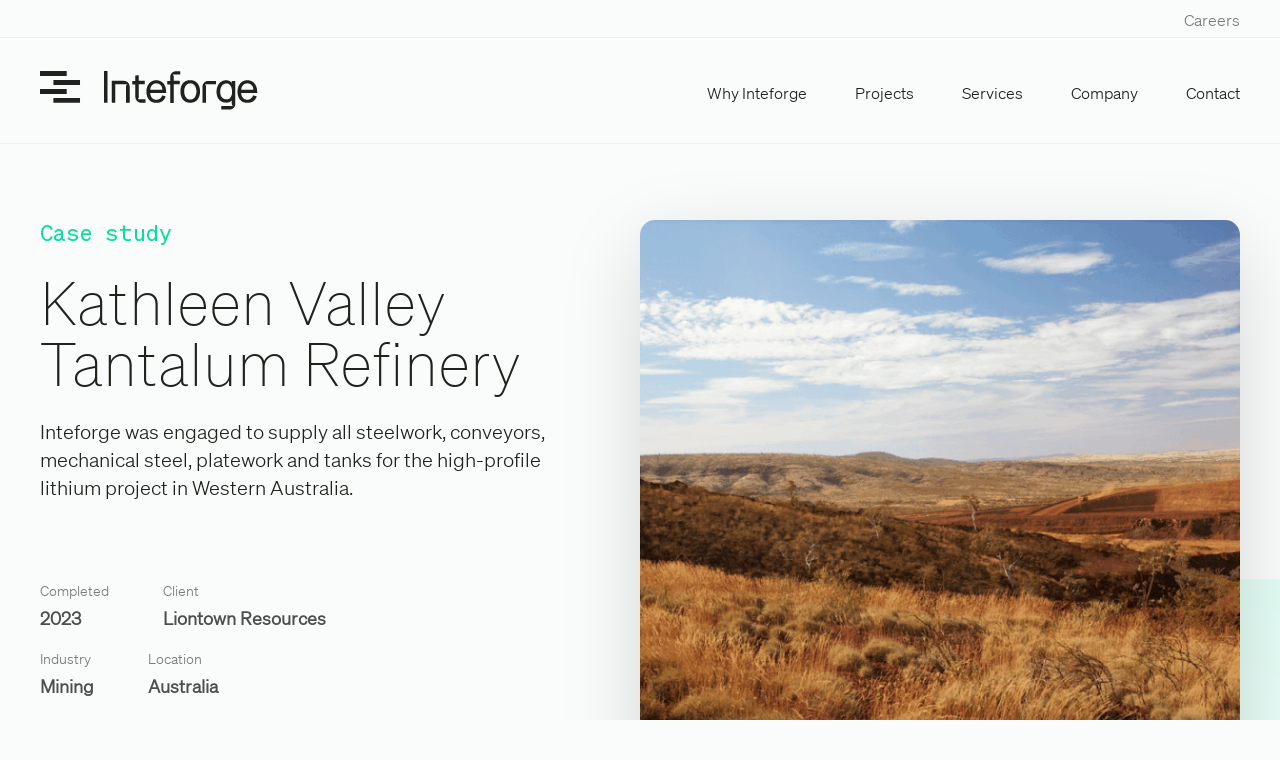

--- FILE ---
content_type: text/html; charset=UTF-8
request_url: https://www.inteforge.com/project/kathleen-valley-tantalum-refinery/
body_size: 18417
content:
<!doctype html>
<html class="no-js" lang="en">
<head><meta charset="utf-8"><script>if(navigator.userAgent.match(/MSIE|Internet Explorer/i)||navigator.userAgent.match(/Trident\/7\..*?rv:11/i)){var href=document.location.href;if(!href.match(/[?&]nowprocket/)){if(href.indexOf("?")==-1){if(href.indexOf("#")==-1){document.location.href=href+"?nowprocket=1"}else{document.location.href=href.replace("#","?nowprocket=1#")}}else{if(href.indexOf("#")==-1){document.location.href=href+"&nowprocket=1"}else{document.location.href=href.replace("#","&nowprocket=1#")}}}}</script><script>(()=>{class RocketLazyLoadScripts{constructor(){this.v="2.0.3",this.userEvents=["keydown","keyup","mousedown","mouseup","mousemove","mouseover","mouseenter","mouseout","mouseleave","touchmove","touchstart","touchend","touchcancel","wheel","click","dblclick","input","visibilitychange"],this.attributeEvents=["onblur","onclick","oncontextmenu","ondblclick","onfocus","onmousedown","onmouseenter","onmouseleave","onmousemove","onmouseout","onmouseover","onmouseup","onmousewheel","onscroll","onsubmit"]}async t(){this.i(),this.o(),/iP(ad|hone)/.test(navigator.userAgent)&&this.h(),this.u(),this.l(this),this.m(),this.k(this),this.p(this),this._(),await Promise.all([this.R(),this.L()]),this.lastBreath=Date.now(),this.S(this),this.P(),this.D(),this.O(),this.M(),await this.C(this.delayedScripts.normal),await this.C(this.delayedScripts.defer),await this.C(this.delayedScripts.async),this.F("domReady"),await this.T(),await this.j(),await this.I(),this.F("windowLoad"),await this.A(),window.dispatchEvent(new Event("rocket-allScriptsLoaded")),this.everythingLoaded=!0,this.lastTouchEnd&&await new Promise((t=>setTimeout(t,500-Date.now()+this.lastTouchEnd))),this.H(),this.F("all"),this.U(),this.W()}i(){this.CSPIssue=sessionStorage.getItem("rocketCSPIssue"),document.addEventListener("securitypolicyviolation",(t=>{this.CSPIssue||"script-src-elem"!==t.violatedDirective||"data"!==t.blockedURI||(this.CSPIssue=!0,sessionStorage.setItem("rocketCSPIssue",!0))}),{isRocket:!0})}o(){window.addEventListener("pageshow",(t=>{this.persisted=t.persisted,this.realWindowLoadedFired=!0}),{isRocket:!0}),window.addEventListener("pagehide",(()=>{this.onFirstUserAction=null}),{isRocket:!0})}h(){let t;function e(e){t=e}window.addEventListener("touchstart",e,{isRocket:!0}),window.addEventListener("touchend",(function i(o){Math.abs(o.changedTouches[0].pageX-t.changedTouches[0].pageX)<10&&Math.abs(o.changedTouches[0].pageY-t.changedTouches[0].pageY)<10&&o.timeStamp-t.timeStamp<200&&(o.target.dispatchEvent(new PointerEvent("click",{target:o.target,bubbles:!0,cancelable:!0,detail:1})),event.preventDefault(),window.removeEventListener("touchstart",e,{isRocket:!0}),window.removeEventListener("touchend",i,{isRocket:!0}))}),{isRocket:!0})}q(t){this.userActionTriggered||("mousemove"!==t.type||this.firstMousemoveIgnored?"keyup"===t.type||"mouseover"===t.type||"mouseout"===t.type||(this.userActionTriggered=!0,this.onFirstUserAction&&this.onFirstUserAction()):this.firstMousemoveIgnored=!0),"click"===t.type&&t.preventDefault(),this.savedUserEvents.length>0&&(t.stopPropagation(),t.stopImmediatePropagation()),"touchstart"===this.lastEvent&&"touchend"===t.type&&(this.lastTouchEnd=Date.now()),"click"===t.type&&(this.lastTouchEnd=0),this.lastEvent=t.type,this.savedUserEvents.push(t)}u(){this.savedUserEvents=[],this.userEventHandler=this.q.bind(this),this.userEvents.forEach((t=>window.addEventListener(t,this.userEventHandler,{passive:!1,isRocket:!0})))}U(){this.userEvents.forEach((t=>window.removeEventListener(t,this.userEventHandler,{passive:!1,isRocket:!0}))),this.savedUserEvents.forEach((t=>{t.target.dispatchEvent(new window[t.constructor.name](t.type,t))}))}m(){this.eventsMutationObserver=new MutationObserver((t=>{const e="return false";for(const i of t){if("attributes"===i.type){const t=i.target.getAttribute(i.attributeName);t&&t!==e&&(i.target.setAttribute("data-rocket-"+i.attributeName,t),i.target["rocket"+i.attributeName]=new Function("event",t),i.target.setAttribute(i.attributeName,e))}"childList"===i.type&&i.addedNodes.forEach((t=>{if(t.nodeType===Node.ELEMENT_NODE)for(const i of t.attributes)this.attributeEvents.includes(i.name)&&i.value&&""!==i.value&&(t.setAttribute("data-rocket-"+i.name,i.value),t["rocket"+i.name]=new Function("event",i.value),t.setAttribute(i.name,e))}))}})),this.eventsMutationObserver.observe(document,{subtree:!0,childList:!0,attributeFilter:this.attributeEvents})}H(){this.eventsMutationObserver.disconnect(),this.attributeEvents.forEach((t=>{document.querySelectorAll("[data-rocket-"+t+"]").forEach((e=>{e.setAttribute(t,e.getAttribute("data-rocket-"+t)),e.removeAttribute("data-rocket-"+t)}))}))}k(t){Object.defineProperty(HTMLElement.prototype,"onclick",{get(){return this.rocketonclick||null},set(e){this.rocketonclick=e,this.setAttribute(t.everythingLoaded?"onclick":"data-rocket-onclick","this.rocketonclick(event)")}})}S(t){function e(e,i){let o=e[i];e[i]=null,Object.defineProperty(e,i,{get:()=>o,set(s){t.everythingLoaded?o=s:e["rocket"+i]=o=s}})}e(document,"onreadystatechange"),e(window,"onload"),e(window,"onpageshow");try{Object.defineProperty(document,"readyState",{get:()=>t.rocketReadyState,set(e){t.rocketReadyState=e},configurable:!0}),document.readyState="loading"}catch(t){console.log("WPRocket DJE readyState conflict, bypassing")}}l(t){this.originalAddEventListener=EventTarget.prototype.addEventListener,this.originalRemoveEventListener=EventTarget.prototype.removeEventListener,this.savedEventListeners=[],EventTarget.prototype.addEventListener=function(e,i,o){o&&o.isRocket||!t.B(e,this)&&!t.userEvents.includes(e)||t.B(e,this)&&!t.userActionTriggered||e.startsWith("rocket-")||t.everythingLoaded?t.originalAddEventListener.call(this,e,i,o):t.savedEventListeners.push({target:this,remove:!1,type:e,func:i,options:o})},EventTarget.prototype.removeEventListener=function(e,i,o){o&&o.isRocket||!t.B(e,this)&&!t.userEvents.includes(e)||t.B(e,this)&&!t.userActionTriggered||e.startsWith("rocket-")||t.everythingLoaded?t.originalRemoveEventListener.call(this,e,i,o):t.savedEventListeners.push({target:this,remove:!0,type:e,func:i,options:o})}}F(t){"all"===t&&(EventTarget.prototype.addEventListener=this.originalAddEventListener,EventTarget.prototype.removeEventListener=this.originalRemoveEventListener),this.savedEventListeners=this.savedEventListeners.filter((e=>{let i=e.type,o=e.target||window;return"domReady"===t&&"DOMContentLoaded"!==i&&"readystatechange"!==i||("windowLoad"===t&&"load"!==i&&"readystatechange"!==i&&"pageshow"!==i||(this.B(i,o)&&(i="rocket-"+i),e.remove?o.removeEventListener(i,e.func,e.options):o.addEventListener(i,e.func,e.options),!1))}))}p(t){let e;function i(e){return t.everythingLoaded?e:e.split(" ").map((t=>"load"===t||t.startsWith("load.")?"rocket-jquery-load":t)).join(" ")}function o(o){function s(e){const s=o.fn[e];o.fn[e]=o.fn.init.prototype[e]=function(){return this[0]===window&&t.userActionTriggered&&("string"==typeof arguments[0]||arguments[0]instanceof String?arguments[0]=i(arguments[0]):"object"==typeof arguments[0]&&Object.keys(arguments[0]).forEach((t=>{const e=arguments[0][t];delete arguments[0][t],arguments[0][i(t)]=e}))),s.apply(this,arguments),this}}if(o&&o.fn&&!t.allJQueries.includes(o)){const e={DOMContentLoaded:[],"rocket-DOMContentLoaded":[]};for(const t in e)document.addEventListener(t,(()=>{e[t].forEach((t=>t()))}),{isRocket:!0});o.fn.ready=o.fn.init.prototype.ready=function(i){function s(){parseInt(o.fn.jquery)>2?setTimeout((()=>i.bind(document)(o))):i.bind(document)(o)}return t.realDomReadyFired?!t.userActionTriggered||t.fauxDomReadyFired?s():e["rocket-DOMContentLoaded"].push(s):e.DOMContentLoaded.push(s),o([])},s("on"),s("one"),s("off"),t.allJQueries.push(o)}e=o}t.allJQueries=[],o(window.jQuery),Object.defineProperty(window,"jQuery",{get:()=>e,set(t){o(t)}})}P(){const t=new Map;document.write=document.writeln=function(e){const i=document.currentScript,o=document.createRange(),s=i.parentElement;let n=t.get(i);void 0===n&&(n=i.nextSibling,t.set(i,n));const c=document.createDocumentFragment();o.setStart(c,0),c.appendChild(o.createContextualFragment(e)),s.insertBefore(c,n)}}async R(){return new Promise((t=>{this.userActionTriggered?t():this.onFirstUserAction=t}))}async L(){return new Promise((t=>{document.addEventListener("DOMContentLoaded",(()=>{this.realDomReadyFired=!0,t()}),{isRocket:!0})}))}async I(){return this.realWindowLoadedFired?Promise.resolve():new Promise((t=>{window.addEventListener("load",t,{isRocket:!0})}))}M(){this.pendingScripts=[];this.scriptsMutationObserver=new MutationObserver((t=>{for(const e of t)e.addedNodes.forEach((t=>{"SCRIPT"!==t.tagName||t.noModule||t.isWPRocket||this.pendingScripts.push({script:t,promise:new Promise((e=>{const i=()=>{const i=this.pendingScripts.findIndex((e=>e.script===t));i>=0&&this.pendingScripts.splice(i,1),e()};t.addEventListener("load",i,{isRocket:!0}),t.addEventListener("error",i,{isRocket:!0}),setTimeout(i,1e3)}))})}))})),this.scriptsMutationObserver.observe(document,{childList:!0,subtree:!0})}async j(){await this.J(),this.pendingScripts.length?(await this.pendingScripts[0].promise,await this.j()):this.scriptsMutationObserver.disconnect()}D(){this.delayedScripts={normal:[],async:[],defer:[]},document.querySelectorAll("script[type$=rocketlazyloadscript]").forEach((t=>{t.hasAttribute("data-rocket-src")?t.hasAttribute("async")&&!1!==t.async?this.delayedScripts.async.push(t):t.hasAttribute("defer")&&!1!==t.defer||"module"===t.getAttribute("data-rocket-type")?this.delayedScripts.defer.push(t):this.delayedScripts.normal.push(t):this.delayedScripts.normal.push(t)}))}async _(){await this.L();let t=[];document.querySelectorAll("script[type$=rocketlazyloadscript][data-rocket-src]").forEach((e=>{let i=e.getAttribute("data-rocket-src");if(i&&!i.startsWith("data:")){i.startsWith("//")&&(i=location.protocol+i);try{const o=new URL(i).origin;o!==location.origin&&t.push({src:o,crossOrigin:e.crossOrigin||"module"===e.getAttribute("data-rocket-type")})}catch(t){}}})),t=[...new Map(t.map((t=>[JSON.stringify(t),t]))).values()],this.N(t,"preconnect")}async $(t){if(await this.G(),!0!==t.noModule||!("noModule"in HTMLScriptElement.prototype))return new Promise((e=>{let i;function o(){(i||t).setAttribute("data-rocket-status","executed"),e()}try{if(navigator.userAgent.includes("Firefox/")||""===navigator.vendor||this.CSPIssue)i=document.createElement("script"),[...t.attributes].forEach((t=>{let e=t.nodeName;"type"!==e&&("data-rocket-type"===e&&(e="type"),"data-rocket-src"===e&&(e="src"),i.setAttribute(e,t.nodeValue))})),t.text&&(i.text=t.text),t.nonce&&(i.nonce=t.nonce),i.hasAttribute("src")?(i.addEventListener("load",o,{isRocket:!0}),i.addEventListener("error",(()=>{i.setAttribute("data-rocket-status","failed-network"),e()}),{isRocket:!0}),setTimeout((()=>{i.isConnected||e()}),1)):(i.text=t.text,o()),i.isWPRocket=!0,t.parentNode.replaceChild(i,t);else{const i=t.getAttribute("data-rocket-type"),s=t.getAttribute("data-rocket-src");i?(t.type=i,t.removeAttribute("data-rocket-type")):t.removeAttribute("type"),t.addEventListener("load",o,{isRocket:!0}),t.addEventListener("error",(i=>{this.CSPIssue&&i.target.src.startsWith("data:")?(console.log("WPRocket: CSP fallback activated"),t.removeAttribute("src"),this.$(t).then(e)):(t.setAttribute("data-rocket-status","failed-network"),e())}),{isRocket:!0}),s?(t.fetchPriority="high",t.removeAttribute("data-rocket-src"),t.src=s):t.src="data:text/javascript;base64,"+window.btoa(unescape(encodeURIComponent(t.text)))}}catch(i){t.setAttribute("data-rocket-status","failed-transform"),e()}}));t.setAttribute("data-rocket-status","skipped")}async C(t){const e=t.shift();return e?(e.isConnected&&await this.$(e),this.C(t)):Promise.resolve()}O(){this.N([...this.delayedScripts.normal,...this.delayedScripts.defer,...this.delayedScripts.async],"preload")}N(t,e){this.trash=this.trash||[];let i=!0;var o=document.createDocumentFragment();t.forEach((t=>{const s=t.getAttribute&&t.getAttribute("data-rocket-src")||t.src;if(s&&!s.startsWith("data:")){const n=document.createElement("link");n.href=s,n.rel=e,"preconnect"!==e&&(n.as="script",n.fetchPriority=i?"high":"low"),t.getAttribute&&"module"===t.getAttribute("data-rocket-type")&&(n.crossOrigin=!0),t.crossOrigin&&(n.crossOrigin=t.crossOrigin),t.integrity&&(n.integrity=t.integrity),t.nonce&&(n.nonce=t.nonce),o.appendChild(n),this.trash.push(n),i=!1}})),document.head.appendChild(o)}W(){this.trash.forEach((t=>t.remove()))}async T(){try{document.readyState="interactive"}catch(t){}this.fauxDomReadyFired=!0;try{await this.G(),document.dispatchEvent(new Event("rocket-readystatechange")),await this.G(),document.rocketonreadystatechange&&document.rocketonreadystatechange(),await this.G(),document.dispatchEvent(new Event("rocket-DOMContentLoaded")),await this.G(),window.dispatchEvent(new Event("rocket-DOMContentLoaded"))}catch(t){console.error(t)}}async A(){try{document.readyState="complete"}catch(t){}try{await this.G(),document.dispatchEvent(new Event("rocket-readystatechange")),await this.G(),document.rocketonreadystatechange&&document.rocketonreadystatechange(),await this.G(),window.dispatchEvent(new Event("rocket-load")),await this.G(),window.rocketonload&&window.rocketonload(),await this.G(),this.allJQueries.forEach((t=>t(window).trigger("rocket-jquery-load"))),await this.G();const t=new Event("rocket-pageshow");t.persisted=this.persisted,window.dispatchEvent(t),await this.G(),window.rocketonpageshow&&window.rocketonpageshow({persisted:this.persisted})}catch(t){console.error(t)}}async G(){Date.now()-this.lastBreath>45&&(await this.J(),this.lastBreath=Date.now())}async J(){return document.hidden?new Promise((t=>setTimeout(t))):new Promise((t=>requestAnimationFrame(t)))}B(t,e){return e===document&&"readystatechange"===t||(e===document&&"DOMContentLoaded"===t||(e===window&&"DOMContentLoaded"===t||(e===window&&"load"===t||e===window&&"pageshow"===t)))}static run(){(new RocketLazyLoadScripts).t()}}RocketLazyLoadScripts.run()})();</script>
    
    <meta http-equiv="x-ua-compatible" content="ie=edge">
    <title>Kathleen Valley Tantalum Refinery - Inteforge</title><link rel="preload" data-rocket-preload as="image" href="https://s3.ap-southeast-2.amazonaws.com/assets.inteforge.com/app/uploads/2023/01/23182311/Kathleen-Valley-Tantalum-Refinery-1024x675.png" media="(max-width: 768px)" fetchpriority="high"><link rel="preload" data-rocket-preload as="image" href="https://s3.ap-southeast-2.amazonaws.com/assets.inteforge.com/app/uploads/2023/01/23182311/Kathleen-Valley-Tantalum-Refinery-1024x675.png" media="(min-width: 768.1px) and (max-width: 1024px)" fetchpriority="high"><link rel="preload" data-rocket-preload as="image" href="https://www.inteforge.com/app/uploads/2025/04/d4e0419484fadc8b441cf215c41b18fa-630x630-c-center.png" media="(min-width: 1024.1px)" fetchpriority="high">
    <meta name="viewport" content="width=device-width, initial-scale=1, shrink-to-fit=no">
        <meta name='robots' content='index, follow, max-image-preview:large, max-snippet:-1, max-video-preview:-1' />

	<!-- This site is optimized with the Yoast SEO plugin v26.5 - https://yoast.com/wordpress/plugins/seo/ -->
	<meta name="description" content="Inteforge was engaged to supply all steelwork, conveyors, mechanical steel, platework and tanks for the high-profile lithium project in Western Australia." />
	<link rel="canonical" href="https://www.inteforge.com/project/kathleen-valley-tantalum-refinery/" />
	<meta property="og:locale" content="en_US" />
	<meta property="og:type" content="article" />
	<meta property="og:title" content="Kathleen Valley Tantalum Refinery - Inteforge" />
	<meta property="og:description" content="Inteforge was engaged to supply all steelwork, conveyors, mechanical steel, platework and tanks for the high-profile lithium project in Western Australia." />
	<meta property="og:url" content="https://www.inteforge.com/project/kathleen-valley-tantalum-refinery/" />
	<meta property="og:site_name" content="Inteforge" />
	<meta property="article:modified_time" content="2024-05-13T09:07:36+00:00" />
	<meta property="og:image" content="https://s3.ap-southeast-2.amazonaws.com/assets.inteforge.com/app/uploads/2023/01/23182311/Kathleen-Valley-Tantalum-Refinery.png" />
	<meta property="og:image:width" content="1183" />
	<meta property="og:image:height" content="780" />
	<meta property="og:image:type" content="image/png" />
	<meta name="twitter:card" content="summary_large_image" />
	<script type="application/ld+json" class="yoast-schema-graph">{"@context":"https://schema.org","@graph":[{"@type":"WebPage","@id":"https://www.inteforge.com/project/kathleen-valley-tantalum-refinery/","url":"https://www.inteforge.com/project/kathleen-valley-tantalum-refinery/","name":"Kathleen Valley Tantalum Refinery - Inteforge","isPartOf":{"@id":"https://www.inteforge.com/#website"},"primaryImageOfPage":{"@id":"https://www.inteforge.com/project/kathleen-valley-tantalum-refinery/#primaryimage"},"image":{"@id":"https://www.inteforge.com/project/kathleen-valley-tantalum-refinery/#primaryimage"},"thumbnailUrl":"https://s3.ap-southeast-2.amazonaws.com/assets.inteforge.com/app/uploads/2023/01/23182311/Kathleen-Valley-Tantalum-Refinery.png","datePublished":"2023-01-14T15:25:11+00:00","dateModified":"2024-05-13T09:07:36+00:00","description":"Inteforge was engaged to supply all steelwork, conveyors, mechanical steel, platework and tanks for the high-profile lithium project in Western Australia.","breadcrumb":{"@id":"https://www.inteforge.com/project/kathleen-valley-tantalum-refinery/#breadcrumb"},"inLanguage":"en-US","potentialAction":[{"@type":"ReadAction","target":["https://www.inteforge.com/project/kathleen-valley-tantalum-refinery/"]}]},{"@type":"ImageObject","inLanguage":"en-US","@id":"https://www.inteforge.com/project/kathleen-valley-tantalum-refinery/#primaryimage","url":"https://s3.ap-southeast-2.amazonaws.com/assets.inteforge.com/app/uploads/2023/01/23182311/Kathleen-Valley-Tantalum-Refinery.png","contentUrl":"https://s3.ap-southeast-2.amazonaws.com/assets.inteforge.com/app/uploads/2023/01/23182311/Kathleen-Valley-Tantalum-Refinery.png","width":1183,"height":780,"caption":"Kathleen Valley Tantalum Refinery"},{"@type":"BreadcrumbList","@id":"https://www.inteforge.com/project/kathleen-valley-tantalum-refinery/#breadcrumb","itemListElement":[{"@type":"ListItem","position":1,"name":"Home","item":"https://www.inteforge.com/"},{"@type":"ListItem","position":2,"name":"Projects","item":"https://inteforge.com/project/"},{"@type":"ListItem","position":3,"name":"Kathleen Valley Tantalum Refinery"}]},{"@type":"WebSite","@id":"https://www.inteforge.com/#website","url":"https://www.inteforge.com/","name":"Inteforge","description":"","potentialAction":[{"@type":"SearchAction","target":{"@type":"EntryPoint","urlTemplate":"https://www.inteforge.com/?s={search_term_string}"},"query-input":{"@type":"PropertyValueSpecification","valueRequired":true,"valueName":"search_term_string"}}],"inLanguage":"en-US"}]}</script>
	<!-- / Yoast SEO plugin. -->


<link rel='dns-prefetch' href='//www.google.com' />

<link rel="alternate" title="oEmbed (JSON)" type="application/json+oembed" href="https://www.inteforge.com/wp-json/oembed/1.0/embed?url=https%3A%2F%2Fwww.inteforge.com%2Fproject%2Fkathleen-valley-tantalum-refinery%2F" />
<link rel="alternate" title="oEmbed (XML)" type="text/xml+oembed" href="https://www.inteforge.com/wp-json/oembed/1.0/embed?url=https%3A%2F%2Fwww.inteforge.com%2Fproject%2Fkathleen-valley-tantalum-refinery%2F&#038;format=xml" />
<style id='wp-img-auto-sizes-contain-inline-css' type='text/css'>
img:is([sizes=auto i],[sizes^="auto," i]){contain-intrinsic-size:3000px 1500px}
/*# sourceURL=wp-img-auto-sizes-contain-inline-css */
</style>
<style id='wp-emoji-styles-inline-css' type='text/css'>

	img.wp-smiley, img.emoji {
		display: inline !important;
		border: none !important;
		box-shadow: none !important;
		height: 1em !important;
		width: 1em !important;
		margin: 0 0.07em !important;
		vertical-align: -0.1em !important;
		background: none !important;
		padding: 0 !important;
	}
/*# sourceURL=wp-emoji-styles-inline-css */
</style>
<style id='wp-block-library-inline-css' type='text/css'>
:root{--wp-block-synced-color:#7a00df;--wp-block-synced-color--rgb:122,0,223;--wp-bound-block-color:var(--wp-block-synced-color);--wp-editor-canvas-background:#ddd;--wp-admin-theme-color:#007cba;--wp-admin-theme-color--rgb:0,124,186;--wp-admin-theme-color-darker-10:#006ba1;--wp-admin-theme-color-darker-10--rgb:0,107,160.5;--wp-admin-theme-color-darker-20:#005a87;--wp-admin-theme-color-darker-20--rgb:0,90,135;--wp-admin-border-width-focus:2px}@media (min-resolution:192dpi){:root{--wp-admin-border-width-focus:1.5px}}.wp-element-button{cursor:pointer}:root .has-very-light-gray-background-color{background-color:#eee}:root .has-very-dark-gray-background-color{background-color:#313131}:root .has-very-light-gray-color{color:#eee}:root .has-very-dark-gray-color{color:#313131}:root .has-vivid-green-cyan-to-vivid-cyan-blue-gradient-background{background:linear-gradient(135deg,#00d084,#0693e3)}:root .has-purple-crush-gradient-background{background:linear-gradient(135deg,#34e2e4,#4721fb 50%,#ab1dfe)}:root .has-hazy-dawn-gradient-background{background:linear-gradient(135deg,#faaca8,#dad0ec)}:root .has-subdued-olive-gradient-background{background:linear-gradient(135deg,#fafae1,#67a671)}:root .has-atomic-cream-gradient-background{background:linear-gradient(135deg,#fdd79a,#004a59)}:root .has-nightshade-gradient-background{background:linear-gradient(135deg,#330968,#31cdcf)}:root .has-midnight-gradient-background{background:linear-gradient(135deg,#020381,#2874fc)}:root{--wp--preset--font-size--normal:16px;--wp--preset--font-size--huge:42px}.has-regular-font-size{font-size:1em}.has-larger-font-size{font-size:2.625em}.has-normal-font-size{font-size:var(--wp--preset--font-size--normal)}.has-huge-font-size{font-size:var(--wp--preset--font-size--huge)}.has-text-align-center{text-align:center}.has-text-align-left{text-align:left}.has-text-align-right{text-align:right}.has-fit-text{white-space:nowrap!important}#end-resizable-editor-section{display:none}.aligncenter{clear:both}.items-justified-left{justify-content:flex-start}.items-justified-center{justify-content:center}.items-justified-right{justify-content:flex-end}.items-justified-space-between{justify-content:space-between}.screen-reader-text{border:0;clip-path:inset(50%);height:1px;margin:-1px;overflow:hidden;padding:0;position:absolute;width:1px;word-wrap:normal!important}.screen-reader-text:focus{background-color:#ddd;clip-path:none;color:#444;display:block;font-size:1em;height:auto;left:5px;line-height:normal;padding:15px 23px 14px;text-decoration:none;top:5px;width:auto;z-index:100000}html :where(.has-border-color){border-style:solid}html :where([style*=border-top-color]){border-top-style:solid}html :where([style*=border-right-color]){border-right-style:solid}html :where([style*=border-bottom-color]){border-bottom-style:solid}html :where([style*=border-left-color]){border-left-style:solid}html :where([style*=border-width]){border-style:solid}html :where([style*=border-top-width]){border-top-style:solid}html :where([style*=border-right-width]){border-right-style:solid}html :where([style*=border-bottom-width]){border-bottom-style:solid}html :where([style*=border-left-width]){border-left-style:solid}html :where(img[class*=wp-image-]){height:auto;max-width:100%}:where(figure){margin:0 0 1em}html :where(.is-position-sticky){--wp-admin--admin-bar--position-offset:var(--wp-admin--admin-bar--height,0px)}@media screen and (max-width:600px){html :where(.is-position-sticky){--wp-admin--admin-bar--position-offset:0px}}

/*# sourceURL=wp-block-library-inline-css */
</style><style id='global-styles-inline-css' type='text/css'>
:root{--wp--preset--aspect-ratio--square: 1;--wp--preset--aspect-ratio--4-3: 4/3;--wp--preset--aspect-ratio--3-4: 3/4;--wp--preset--aspect-ratio--3-2: 3/2;--wp--preset--aspect-ratio--2-3: 2/3;--wp--preset--aspect-ratio--16-9: 16/9;--wp--preset--aspect-ratio--9-16: 9/16;--wp--preset--color--black: #000000;--wp--preset--color--cyan-bluish-gray: #abb8c3;--wp--preset--color--white: #ffffff;--wp--preset--color--pale-pink: #f78da7;--wp--preset--color--vivid-red: #cf2e2e;--wp--preset--color--luminous-vivid-orange: #ff6900;--wp--preset--color--luminous-vivid-amber: #fcb900;--wp--preset--color--light-green-cyan: #7bdcb5;--wp--preset--color--vivid-green-cyan: #00d084;--wp--preset--color--pale-cyan-blue: #8ed1fc;--wp--preset--color--vivid-cyan-blue: #0693e3;--wp--preset--color--vivid-purple: #9b51e0;--wp--preset--gradient--vivid-cyan-blue-to-vivid-purple: linear-gradient(135deg,rgb(6,147,227) 0%,rgb(155,81,224) 100%);--wp--preset--gradient--light-green-cyan-to-vivid-green-cyan: linear-gradient(135deg,rgb(122,220,180) 0%,rgb(0,208,130) 100%);--wp--preset--gradient--luminous-vivid-amber-to-luminous-vivid-orange: linear-gradient(135deg,rgb(252,185,0) 0%,rgb(255,105,0) 100%);--wp--preset--gradient--luminous-vivid-orange-to-vivid-red: linear-gradient(135deg,rgb(255,105,0) 0%,rgb(207,46,46) 100%);--wp--preset--gradient--very-light-gray-to-cyan-bluish-gray: linear-gradient(135deg,rgb(238,238,238) 0%,rgb(169,184,195) 100%);--wp--preset--gradient--cool-to-warm-spectrum: linear-gradient(135deg,rgb(74,234,220) 0%,rgb(151,120,209) 20%,rgb(207,42,186) 40%,rgb(238,44,130) 60%,rgb(251,105,98) 80%,rgb(254,248,76) 100%);--wp--preset--gradient--blush-light-purple: linear-gradient(135deg,rgb(255,206,236) 0%,rgb(152,150,240) 100%);--wp--preset--gradient--blush-bordeaux: linear-gradient(135deg,rgb(254,205,165) 0%,rgb(254,45,45) 50%,rgb(107,0,62) 100%);--wp--preset--gradient--luminous-dusk: linear-gradient(135deg,rgb(255,203,112) 0%,rgb(199,81,192) 50%,rgb(65,88,208) 100%);--wp--preset--gradient--pale-ocean: linear-gradient(135deg,rgb(255,245,203) 0%,rgb(182,227,212) 50%,rgb(51,167,181) 100%);--wp--preset--gradient--electric-grass: linear-gradient(135deg,rgb(202,248,128) 0%,rgb(113,206,126) 100%);--wp--preset--gradient--midnight: linear-gradient(135deg,rgb(2,3,129) 0%,rgb(40,116,252) 100%);--wp--preset--font-size--small: 13px;--wp--preset--font-size--medium: 20px;--wp--preset--font-size--large: 36px;--wp--preset--font-size--x-large: 42px;--wp--preset--spacing--20: 0.44rem;--wp--preset--spacing--30: 0.67rem;--wp--preset--spacing--40: 1rem;--wp--preset--spacing--50: 1.5rem;--wp--preset--spacing--60: 2.25rem;--wp--preset--spacing--70: 3.38rem;--wp--preset--spacing--80: 5.06rem;--wp--preset--shadow--natural: 6px 6px 9px rgba(0, 0, 0, 0.2);--wp--preset--shadow--deep: 12px 12px 50px rgba(0, 0, 0, 0.4);--wp--preset--shadow--sharp: 6px 6px 0px rgba(0, 0, 0, 0.2);--wp--preset--shadow--outlined: 6px 6px 0px -3px rgb(255, 255, 255), 6px 6px rgb(0, 0, 0);--wp--preset--shadow--crisp: 6px 6px 0px rgb(0, 0, 0);}:where(.is-layout-flex){gap: 0.5em;}:where(.is-layout-grid){gap: 0.5em;}body .is-layout-flex{display: flex;}.is-layout-flex{flex-wrap: wrap;align-items: center;}.is-layout-flex > :is(*, div){margin: 0;}body .is-layout-grid{display: grid;}.is-layout-grid > :is(*, div){margin: 0;}:where(.wp-block-columns.is-layout-flex){gap: 2em;}:where(.wp-block-columns.is-layout-grid){gap: 2em;}:where(.wp-block-post-template.is-layout-flex){gap: 1.25em;}:where(.wp-block-post-template.is-layout-grid){gap: 1.25em;}.has-black-color{color: var(--wp--preset--color--black) !important;}.has-cyan-bluish-gray-color{color: var(--wp--preset--color--cyan-bluish-gray) !important;}.has-white-color{color: var(--wp--preset--color--white) !important;}.has-pale-pink-color{color: var(--wp--preset--color--pale-pink) !important;}.has-vivid-red-color{color: var(--wp--preset--color--vivid-red) !important;}.has-luminous-vivid-orange-color{color: var(--wp--preset--color--luminous-vivid-orange) !important;}.has-luminous-vivid-amber-color{color: var(--wp--preset--color--luminous-vivid-amber) !important;}.has-light-green-cyan-color{color: var(--wp--preset--color--light-green-cyan) !important;}.has-vivid-green-cyan-color{color: var(--wp--preset--color--vivid-green-cyan) !important;}.has-pale-cyan-blue-color{color: var(--wp--preset--color--pale-cyan-blue) !important;}.has-vivid-cyan-blue-color{color: var(--wp--preset--color--vivid-cyan-blue) !important;}.has-vivid-purple-color{color: var(--wp--preset--color--vivid-purple) !important;}.has-black-background-color{background-color: var(--wp--preset--color--black) !important;}.has-cyan-bluish-gray-background-color{background-color: var(--wp--preset--color--cyan-bluish-gray) !important;}.has-white-background-color{background-color: var(--wp--preset--color--white) !important;}.has-pale-pink-background-color{background-color: var(--wp--preset--color--pale-pink) !important;}.has-vivid-red-background-color{background-color: var(--wp--preset--color--vivid-red) !important;}.has-luminous-vivid-orange-background-color{background-color: var(--wp--preset--color--luminous-vivid-orange) !important;}.has-luminous-vivid-amber-background-color{background-color: var(--wp--preset--color--luminous-vivid-amber) !important;}.has-light-green-cyan-background-color{background-color: var(--wp--preset--color--light-green-cyan) !important;}.has-vivid-green-cyan-background-color{background-color: var(--wp--preset--color--vivid-green-cyan) !important;}.has-pale-cyan-blue-background-color{background-color: var(--wp--preset--color--pale-cyan-blue) !important;}.has-vivid-cyan-blue-background-color{background-color: var(--wp--preset--color--vivid-cyan-blue) !important;}.has-vivid-purple-background-color{background-color: var(--wp--preset--color--vivid-purple) !important;}.has-black-border-color{border-color: var(--wp--preset--color--black) !important;}.has-cyan-bluish-gray-border-color{border-color: var(--wp--preset--color--cyan-bluish-gray) !important;}.has-white-border-color{border-color: var(--wp--preset--color--white) !important;}.has-pale-pink-border-color{border-color: var(--wp--preset--color--pale-pink) !important;}.has-vivid-red-border-color{border-color: var(--wp--preset--color--vivid-red) !important;}.has-luminous-vivid-orange-border-color{border-color: var(--wp--preset--color--luminous-vivid-orange) !important;}.has-luminous-vivid-amber-border-color{border-color: var(--wp--preset--color--luminous-vivid-amber) !important;}.has-light-green-cyan-border-color{border-color: var(--wp--preset--color--light-green-cyan) !important;}.has-vivid-green-cyan-border-color{border-color: var(--wp--preset--color--vivid-green-cyan) !important;}.has-pale-cyan-blue-border-color{border-color: var(--wp--preset--color--pale-cyan-blue) !important;}.has-vivid-cyan-blue-border-color{border-color: var(--wp--preset--color--vivid-cyan-blue) !important;}.has-vivid-purple-border-color{border-color: var(--wp--preset--color--vivid-purple) !important;}.has-vivid-cyan-blue-to-vivid-purple-gradient-background{background: var(--wp--preset--gradient--vivid-cyan-blue-to-vivid-purple) !important;}.has-light-green-cyan-to-vivid-green-cyan-gradient-background{background: var(--wp--preset--gradient--light-green-cyan-to-vivid-green-cyan) !important;}.has-luminous-vivid-amber-to-luminous-vivid-orange-gradient-background{background: var(--wp--preset--gradient--luminous-vivid-amber-to-luminous-vivid-orange) !important;}.has-luminous-vivid-orange-to-vivid-red-gradient-background{background: var(--wp--preset--gradient--luminous-vivid-orange-to-vivid-red) !important;}.has-very-light-gray-to-cyan-bluish-gray-gradient-background{background: var(--wp--preset--gradient--very-light-gray-to-cyan-bluish-gray) !important;}.has-cool-to-warm-spectrum-gradient-background{background: var(--wp--preset--gradient--cool-to-warm-spectrum) !important;}.has-blush-light-purple-gradient-background{background: var(--wp--preset--gradient--blush-light-purple) !important;}.has-blush-bordeaux-gradient-background{background: var(--wp--preset--gradient--blush-bordeaux) !important;}.has-luminous-dusk-gradient-background{background: var(--wp--preset--gradient--luminous-dusk) !important;}.has-pale-ocean-gradient-background{background: var(--wp--preset--gradient--pale-ocean) !important;}.has-electric-grass-gradient-background{background: var(--wp--preset--gradient--electric-grass) !important;}.has-midnight-gradient-background{background: var(--wp--preset--gradient--midnight) !important;}.has-small-font-size{font-size: var(--wp--preset--font-size--small) !important;}.has-medium-font-size{font-size: var(--wp--preset--font-size--medium) !important;}.has-large-font-size{font-size: var(--wp--preset--font-size--large) !important;}.has-x-large-font-size{font-size: var(--wp--preset--font-size--x-large) !important;}
/*# sourceURL=global-styles-inline-css */
</style>

<style id='classic-theme-styles-inline-css' type='text/css'>
/*! This file is auto-generated */
.wp-block-button__link{color:#fff;background-color:#32373c;border-radius:9999px;box-shadow:none;text-decoration:none;padding:calc(.667em + 2px) calc(1.333em + 2px);font-size:1.125em}.wp-block-file__button{background:#32373c;color:#fff;text-decoration:none}
/*# sourceURL=/wp-includes/css/classic-themes.min.css */
</style>
<link rel='stylesheet' id='jb_styles-css' href='https://www.inteforge.com/app/themes/inteforge/dist/css/main.css?1764919850&#038;ver=1764919850'  media='all' />
<script  src="https://www.inteforge.com/wp/wp-includes/js/jquery/jquery.min.js?ver=3.7.1" id="jquery-core-js" data-rocket-defer defer></script>
<script  src="https://www.inteforge.com/wp/wp-includes/js/jquery/jquery-migrate.min.js?ver=3.4.1" id="jquery-migrate-js" data-rocket-defer defer></script>
<link rel="EditURI" type="application/rsd+xml" title="RSD" href="https://www.inteforge.com/wp/xmlrpc.php?rsd" />
<link rel='shortlink' href='https://www.inteforge.com/?p=631' />
<link rel="apple-touch-icon" sizes="180x180" href="/app/uploads/fbrfg/apple-touch-icon.png">
<link rel="icon" type="image/png" sizes="32x32" href="/app/uploads/fbrfg/favicon-32x32.png">
<link rel="icon" type="image/png" sizes="16x16" href="/app/uploads/fbrfg/favicon-16x16.png">
<link rel="manifest" href="/app/uploads/fbrfg/site.webmanifest">
<link rel="mask-icon" href="/app/uploads/fbrfg/safari-pinned-tab.svg" color="#181e18">
<link rel="shortcut icon" href="/app/uploads/fbrfg/favicon.ico">
<meta name="msapplication-TileColor" content="#181e18">
<meta name="msapplication-config" content="/app/uploads/fbrfg/browserconfig.xml">
<meta name="theme-color" content="#ffffff"><noscript><style id="rocket-lazyload-nojs-css">.rll-youtube-player, [data-lazy-src]{display:none !important;}</style></noscript>
        <!-- Google Tag Manager -->
<script type="rocketlazyloadscript">(function(w,d,s,l,i){w[l]=w[l]||[];w[l].push({'gtm.start':
new Date().getTime(),event:'gtm.js'});var f=d.getElementsByTagName(s)[0],
j=d.createElement(s),dl=l!='dataLayer'?'&l='+l:'';j.async=true;j.src=
'https://www.googletagmanager.com/gtm.js?id='+i+dl;f.parentNode.insertBefore(j,f);
})(window,document,'script','dataLayer','GTM-TJBR9MG');</script>
<!-- End Google Tag Manager -->
<meta name="generator" content="WP Rocket 3.19.2.1" data-wpr-features="wpr_delay_js wpr_defer_js wpr_lazyload_images wpr_lazyload_iframes wpr_oci wpr_preload_links wpr_desktop" /></head>

<body class="wp-singular project-template-default single single-project postid-631 wp-theme-inteforge light-theme"></body>

    <!-- Google Tag Manager (noscript) -->
<noscript><iframe src="https://www.googletagmanager.com/ns.html?id=GTM-TJBR9MG"
height="0" width="0" style="display:none;visibility:hidden"></iframe></noscript>
<!-- End Google Tag Manager (noscript) -->
    <nav class="keyboard-nav" aria-label="Skip to Navigation">
        <a href="#content">Skip to Content</a>
        <a href="#main-content">Skip to Main Content</a>
        <a href="#main-nav">Skip to Navigation</a>
                <a id="top"></a>
    </nav>
    <div class="browserupgrade" role="alert">You are using an <strong>outdated</strong> browser. Please <a href="https://browsehappy.com/">upgrade your browser</a> to improve your experience and security.</div>

    <header class="header flex flex-dir-column justify-center">
    <div class="header__top">
        <div class="container">
            <div class="header__top--wrapper">
                <div class="header__top--menu">
                    <ul role="list">
                                                <li class="header__top--menu--item">
                            <a href="https://www.inteforge.com/careers/">Careers</a>
                        </li>
                                            </ul>
                </div>
            </div>
        </div>
    </div>
    <div class="container">
        <div class="row">
            <div class="col xs-6 lg-3 sm-6 header__logo-wrapper">
                <a href="https://www.inteforge.com" class="text-hide block header__logo">
                                            <img src="https://www.inteforge.com/app/themes/inteforge/img/logo.svg" alt="Inteforge Logo">
                                    </a>
            </div>
            <nav class="col xs-6 lg-9 sm-6 header__nav" id="main-nav" aria-label="Main navigation" role="navigation">
                <ul class="nav">
            <li class="nav__item nav__item--0 menu-item menu-item-type-post_type menu-item-object-page menu-item-60">
    <a href="https://www.inteforge.com/why-inteforge/" class="nav__link">
        <span class="nav__title">Why Inteforge</span>
    </a>
    </li>
            <li class="nav__item nav__item--0 menu-item menu-item-type-post_type menu-item-object-page menu-item-58">
    <a href="https://www.inteforge.com/projects/" class="nav__link">
        <span class="nav__title">Projects</span>
    </a>
    </li>
            <li class="nav__item nav__item--0 menu-item menu-item-type-post_type menu-item-object-page menu-item-59 menu-item-has-children">
    <a href="https://www.inteforge.com/services/" class="nav__link">
        <span class="nav__title">Services</span>
    </a>
            <button class="nav__toggle"><i class="icon-arrow-single"></i></button>
        <ul class="nav__submenu">
                            <li class="nav__item nav__item--1 menu-item menu-item-type-post_type menu-item-object-service menu-item-662">
    <a href="https://www.inteforge.com/service/design/" class="nav__link">
        <span class="nav__title">Design</span>
    </a>
    </li>
                            <li class="nav__item nav__item--1 menu-item menu-item-type-post_type menu-item-object-service menu-item-668">
    <a href="https://www.inteforge.com/service/detailing/" class="nav__link">
        <span class="nav__title">Detailing</span>
    </a>
    </li>
                            <li class="nav__item nav__item--1 menu-item menu-item-type-post_type menu-item-object-service menu-item-675">
    <a href="https://www.inteforge.com/service/procurement/" class="nav__link">
        <span class="nav__title">Procurement</span>
    </a>
    </li>
                            <li class="nav__item nav__item--1 menu-item menu-item-type-post_type menu-item-object-service menu-item-678">
    <a href="https://www.inteforge.com/service/fabrication/" class="nav__link">
        <span class="nav__title">Fabrication</span>
    </a>
    </li>
                            <li class="nav__item nav__item--1 menu-item menu-item-type-post_type menu-item-object-service menu-item-340">
    <a href="https://www.inteforge.com/service/moduralisation/" class="nav__link">
        <span class="nav__title">Modularisation</span>
    </a>
    </li>
                            <li class="nav__item nav__item--1 menu-item menu-item-type-post_type menu-item-object-service menu-item-685">
    <a href="https://www.inteforge.com/service/ei/" class="nav__link">
        <span class="nav__title">E&#038;I</span>
    </a>
    </li>
                            <li class="nav__item nav__item--1 menu-item menu-item-type-post_type menu-item-object-service menu-item-689">
    <a href="https://www.inteforge.com/service/inspection/" class="nav__link">
        <span class="nav__title">Inspection</span>
    </a>
    </li>
                            <li class="nav__item nav__item--1 menu-item menu-item-type-post_type menu-item-object-service menu-item-692">
    <a href="https://www.inteforge.com/service/logistics/" class="nav__link">
        <span class="nav__title">Logistics</span>
    </a>
    </li>
                    </ul>
    </li>
            <li class="nav__item nav__item--0 menu-item menu-item-type-custom menu-item-object-custom menu-item-707 menu-item-has-children">
    <a href="#" class="nav__link">
        <span class="nav__title">Company</span>
    </a>
            <button class="nav__toggle"><i class="icon-arrow-single"></i></button>
        <ul class="nav__submenu">
                            <li class="nav__item nav__item--1 menu-item menu-item-type-post_type menu-item-object-page menu-item-527">
    <a href="https://www.inteforge.com/about/" class="nav__link">
        <span class="nav__title">About</span>
    </a>
    </li>
                            <li class="nav__item nav__item--1 menu-item menu-item-type-post_type menu-item-object-page menu-item-70">
    <a href="https://www.inteforge.com/the-team/" class="nav__link">
        <span class="nav__title">The team</span>
    </a>
    </li>
                    </ul>
    </li>
            <li class="nav__item nav__item--0 menu-item menu-item-type-post_type menu-item-object-page menu-item-17">
    <a href="https://www.inteforge.com/contact/" class="nav__link">
        <span class="nav__title">Contact</span>
    </a>
    </li>
    </ul>
                <button class="header__mobile-btn hamburger--squeeze hamburger" type="button" aria-expanded="true" role="button" aria-label="Mobile Menu">
                    <span class="icon-Menu-1"></span>
                    <span class="hamburger-box">
                        <span class="hamburger-inner"></span>
                    </span>
                </button>
            </nav>
        </div>
    </div>
    <div class="header__mobile">
        <div class="header__mobile--0">
            <div class="header__mobile--0--menu">
                <ul class="header__mobile--0--menu__main main">
            <li class="header__mobile--0--menu__main--item header__mobile--item">
            <a href="https://www.inteforge.com/why-inteforge/" class="header__mobile--0--menu header__mobile--0--menu__main--item__link">
                <span class="header__mobile--0--menu__main__title">Why Inteforge</span>
            </a>
                                </li>
            <li class="header__mobile--0--menu__main--item header__mobile--item">
            <a href="https://www.inteforge.com/projects/" class="header__mobile--0--menu header__mobile--0--menu__main--item__link">
                <span class="header__mobile--0--menu__main__title">Projects</span>
            </a>
                                </li>
            <li class="header__mobile--0--menu__main--item header__mobile--item">
            <a  class="header__mobile--0--menu header__mobile--0--menu__main--item__link">
                <span class="header__mobile--0--menu__main__title">Services</span>
            </a>
                            <span class="header__mobile--next icon-chevron"></span>
                                        <div class="header__mobile--1">
                    <div class="header__mobile--1--menu">
                        <div class="header__mobile--1--menu__main--item--submenu">
                            <span class="header__mobile--back icon-chevron" aria-expanded="true" role="navigation"></span>
                            <a class="header__mobile--1--menu--item header__mobile--1--menu__main--item__link">
                                <span>Services</span>
                            </a>
                        </div>
                        <ul class="header__mobile--1--menu--submenu submenu">
                                                            <li class="header__mobile--1--menu__main--item">
                                    <a href="https://www.inteforge.com/service/design/" class="header__mobile--1--menu__main--item__link">
                                        <span class="header__mobile--1--menu--submenu__title">Design</span>
                                    </a>
                                </li>
                                                            <li class="header__mobile--1--menu__main--item">
                                    <a href="https://www.inteforge.com/service/detailing/" class="header__mobile--1--menu__main--item__link">
                                        <span class="header__mobile--1--menu--submenu__title">Detailing</span>
                                    </a>
                                </li>
                                                            <li class="header__mobile--1--menu__main--item">
                                    <a href="https://www.inteforge.com/service/procurement/" class="header__mobile--1--menu__main--item__link">
                                        <span class="header__mobile--1--menu--submenu__title">Procurement</span>
                                    </a>
                                </li>
                                                            <li class="header__mobile--1--menu__main--item">
                                    <a href="https://www.inteforge.com/service/fabrication/" class="header__mobile--1--menu__main--item__link">
                                        <span class="header__mobile--1--menu--submenu__title">Fabrication</span>
                                    </a>
                                </li>
                                                            <li class="header__mobile--1--menu__main--item">
                                    <a href="https://www.inteforge.com/service/moduralisation/" class="header__mobile--1--menu__main--item__link">
                                        <span class="header__mobile--1--menu--submenu__title">Modularisation</span>
                                    </a>
                                </li>
                                                            <li class="header__mobile--1--menu__main--item">
                                    <a href="https://www.inteforge.com/service/ei/" class="header__mobile--1--menu__main--item__link">
                                        <span class="header__mobile--1--menu--submenu__title">E&#038;I</span>
                                    </a>
                                </li>
                                                            <li class="header__mobile--1--menu__main--item">
                                    <a href="https://www.inteforge.com/service/inspection/" class="header__mobile--1--menu__main--item__link">
                                        <span class="header__mobile--1--menu--submenu__title">Inspection</span>
                                    </a>
                                </li>
                                                            <li class="header__mobile--1--menu__main--item">
                                    <a href="https://www.inteforge.com/service/logistics/" class="header__mobile--1--menu__main--item__link">
                                        <span class="header__mobile--1--menu--submenu__title">Logistics</span>
                                    </a>
                                </li>
                                                    </ul>
                    </div>
                </div>
                    </li>
            <li class="header__mobile--0--menu__main--item header__mobile--item">
            <a  class="header__mobile--0--menu header__mobile--0--menu__main--item__link">
                <span class="header__mobile--0--menu__main__title">Company</span>
            </a>
                            <span class="header__mobile--next icon-chevron"></span>
                                        <div class="header__mobile--1">
                    <div class="header__mobile--1--menu">
                        <div class="header__mobile--1--menu__main--item--submenu">
                            <span class="header__mobile--back icon-chevron" aria-expanded="true" role="navigation"></span>
                            <a class="header__mobile--1--menu--item header__mobile--1--menu__main--item__link">
                                <span>Company</span>
                            </a>
                        </div>
                        <ul class="header__mobile--1--menu--submenu submenu">
                                                            <li class="header__mobile--1--menu__main--item">
                                    <a href="https://www.inteforge.com/about/" class="header__mobile--1--menu__main--item__link">
                                        <span class="header__mobile--1--menu--submenu__title">About</span>
                                    </a>
                                </li>
                                                            <li class="header__mobile--1--menu__main--item">
                                    <a href="https://www.inteforge.com/the-team/" class="header__mobile--1--menu__main--item__link">
                                        <span class="header__mobile--1--menu--submenu__title">The team</span>
                                    </a>
                                </li>
                                                    </ul>
                    </div>
                </div>
                    </li>
            <li class="header__mobile--0--menu__main--item header__mobile--item">
            <a href="https://www.inteforge.com/contact/" class="header__mobile--0--menu header__mobile--0--menu__main--item__link">
                <span class="header__mobile--0--menu__main__title">Contact</span>
            </a>
                                </li>
    </ul>                <ul class="header__mobile--0--menu__company company">
    </ul>                <ul class="header__mobile--0--menu__service service">
            <li class="header__mobile--0--menu__service--item header__mobile--item">
            <a href="https://www.inteforge.com/careers/" class="header__mobile--0--menu header__mobile--0--menu__service--item__link">
                <span class="header__mobile--0--menu__service__title">Careers</span>
            </a>
                                </li>
    </ul>            </div>
        </div>
    </div>
    
</header>
    <div id="content" role="complementary">
        </div>

    <div class="page-wrap" id="main-content">
        	        <div class="banner banner--project-page">
        
        
        
        
                    
    <div class="container">
        <div class="banner--project-page--wrapper">
            <div class="banner--project-page__content">
                <div class="banner--project-page__content--wrapper">
                    <div class="banner--project-page__content--subheading" data-sal="slide-up" style="--sal-duration: 0.5s; --sal-delay: 0s; --sal-easing: cubic-bezier(0.45,0.05,0.55,0.95);">
                        <span class="subtitle-text">Case study</span>
                    </div>
                                            <div class="banner--project-page__content--title" data-sal="slide-up" style="--sal-duration: 0.5s; --sal-delay: 0s; --sal-easing: cubic-bezier(0.45,0.05,0.55,0.95);">
                            <h1>Kathleen Valley Tantalum Refinery</h1>
                        </div>
                                                                <div class="banner--project-page__content--description" data-sal="slide-up" style="--sal-duration: 0.5s; --sal-delay: 0s; --sal-easing: cubic-bezier(0.45,0.05,0.55,0.95);" data-sal-delay="300">
                            <p>Inteforge was engaged to supply all steelwork, conveyors, mechanical steel, platework and tanks for the high-profile lithium project in Western Australia.</p>
                        </div>
                                        <div class="banner--project-page__content--info">
                                                    <div class="banner--project-page__content--info--item" data-sal="slide-up" style="--sal-duration: 0.5s; --sal-delay: 0s; --sal-easing: cubic-bezier(0.45,0.05,0.55,0.95);" data-sal-delay="500">
                                <span>Completed</span>
                                <p>2023</p>
                            </div>
                        
                                                    <div class="banner--project-page__content--info--item" data-sal="slide-up" style="--sal-duration: 0.5s; --sal-delay: 0s; --sal-easing: cubic-bezier(0.45,0.05,0.55,0.95);" data-sal-delay="500">
                                <span>Client</span>
                                <p>Liontown Resources</p>
                            </div>
                        
                                                    <div class="banner--project-page__content--info--item" data-sal="slide-up" style="--sal-duration: 0.5s; --sal-delay: 0s; --sal-easing: cubic-bezier(0.45,0.05,0.55,0.95);" data-sal-delay="500">
                                <span>Industry</span>
                                <p>Mining</p>
                            </div>
                        
 
                                                    <div class="banner--project-page__content--info--item" data-sal="slide-up" style="--sal-duration: 0.5s; --sal-delay: 0s; --sal-easing: cubic-bezier(0.45,0.05,0.55,0.95);" data-sal-delay="500">
                                <span>Location</span>
                                <p>Australia</p>
                            </div>
                        
                                                    <div class="banner--project-page__content--info--item" data-sal="slide-up" style="--sal-duration: 0.5s; --sal-delay: 0s; --sal-easing: cubic-bezier(0.45,0.05,0.55,0.95);" data-sal-delay="500">
                                <span>Services</span>
                                <p>
                                                                            <span>detailing / </span>
                                                                            <span>procurement / </span>
                                                                            <span>fabrication / </span>
                                                                            <span>inspection</span>
                                                                    </p>
                            </div>
                                            </div>
                </div>
            </div>
                            <div class="banner--project-page__image" data-sal="slide-up" style="--sal-duration: 0.5s; --sal-delay: 0s; --sal-easing: cubic-bezier(0.45,0.05,0.55,0.95);">
                    <div class="img-wrap">
                        






				




<picture>
	<source srcset="https://s3.ap-southeast-2.amazonaws.com/assets.inteforge.com/app/uploads/2023/01/23182311/Kathleen-Valley-Tantalum-Refinery-1024x675.png" media="(max-width: 768px)">
	<source srcset="https://s3.ap-southeast-2.amazonaws.com/assets.inteforge.com/app/uploads/2023/01/23182311/Kathleen-Valley-Tantalum-Refinery-1024x675.png" media="(max-width: 1024px)">
	<img data-no-lazy="" src="https://www.inteforge.com/app/uploads/2025/12/d4e0419484fadc8b441cf215c41b18fa-630x630-c-center.png" alt="Kathleen Valley Tantalum Refinery">
</picture>
                    </div>
                </div>
                    </div>
    </div>
        
        
            </div>

                    <main>
                <div class="content-wrap">
                    
                        
                            <div class="module statistic-module">
    <div class="container">
                <div class="statistic-module__title" data-sal="slide-up" style="--sal-duration: 0.5s; --sal-delay: 0s; --sal-easing: cubic-bezier(0.45,0.05,0.55,0.95);">
            <h2>Key statistics</h2>
        </div>
                <div class="statistic-module__wrapper" >
                            <div class="statistic-module--item" data-sal="slide-up" style="--sal-duration: 0.5s; --sal-delay: 0s; --sal-easing: cubic-bezier(0.45,0.05,0.55,0.95);">
                                            <div class="statistic-module--item__number">
                            <span>3,000</span>
                        </div>
                                                                <div class="statistic-module--item__desc">
                            <span>3,000 tonnes of steelwork </span>
                        </div>
                                    </div>
                            <div class="statistic-module--item" data-sal="slide-up" style="--sal-duration: 0.5s; --sal-delay: 0s; --sal-easing: cubic-bezier(0.45,0.05,0.55,0.95);">
                                            <div class="statistic-module--item__number">
                            <span>26</span>
                        </div>
                                                                <div class="statistic-module--item__desc">
                            <span>26 shop fabricated tanks</span>
                        </div>
                                    </div>
                            <div class="statistic-module--item" data-sal="slide-up" style="--sal-duration: 0.5s; --sal-delay: 0s; --sal-easing: cubic-bezier(0.45,0.05,0.55,0.95);">
                                            <div class="statistic-module--item__number">
                            <span>5</span>
                        </div>
                                                                <div class="statistic-module--item__desc">
                            <span>5 month accelerated delivery schedule</span>
                        </div>
                                    </div>
                    </div>
    </div>
</div>
    <div class="module text-image-card ">
    <div class="container">
        <div class="text-image-card__wrapper">
            <div class="text-image-card__content">
                <div class="text-image-card__content--wrap">
                                            <div class="text-image-card__content--title" data-sal="slide-up" style="--sal-duration: 0.5s; --sal-delay: 0s; --sal-easing: cubic-bezier(0.45,0.05,0.55,0.95);">
                            <h2 class="h4">Our brief</h2>
                        </div>
                                                                <div class="text-image-card__content--desc" data-sal="slide-up" style="--sal-duration: 0.5s; --sal-delay: 0s; --sal-easing: cubic-bezier(0.45,0.05,0.55,0.95);">
                            <p>Inteforge was engaged to supply over 3,000 tonnes of fabricated steelwork for the Kathleen Valley Lithium Project. This project is designed to produce approximately 500ktpa of high grade spodumene concentrate for use in lithium batteries.</p>

                        </div>
                                    </div>
            </div>
                        <div class="text-image-card__image" data-sal="slide-up" style="--sal-duration: 0.5s; --sal-delay: 0s; --sal-easing: cubic-bezier(0.45,0.05,0.55,0.95);">
                <div class="img-wrap">
                                            






				




<picture>
	<source data-lazy-srcset="https://s3.ap-southeast-2.amazonaws.com/assets.inteforge.com/app/uploads/2023/01/23182531/Kathleen-Valley-Tantalum-Refinery-1.png" media="(max-width: 768px)">
	<source data-lazy-srcset="https://s3.ap-southeast-2.amazonaws.com/assets.inteforge.com/app/uploads/2023/01/23182531/Kathleen-Valley-Tantalum-Refinery-1.png" media="(max-width: 1024px)">
	<img src="data:image/svg+xml,%3Csvg%20xmlns='http://www.w3.org/2000/svg'%20viewBox='0%200%200%200'%3E%3C/svg%3E" alt="Kathleen Valley Tantalum Refinery" data-lazy-src="https://www.inteforge.com/app/uploads/2025/12/ba66cb763d24a261eb6e5a79f8c56979-612x612-c-center.png"><noscript><img src="https://www.inteforge.com/app/uploads/2025/12/ba66cb763d24a261eb6e5a79f8c56979-612x612-c-center.png" alt="Kathleen Valley Tantalum Refinery"></noscript>
</picture>
                                    </div>
            </div>
                    </div>
    </div>
</div>
    <div class="module text-image-full layout-light">
    <div class="text-image-full__wrapper">
        <div class="text-image-full__image">
            <div class="img-wrap">
                






				




<picture>
	<source data-lazy-srcset="https://s3.ap-southeast-2.amazonaws.com/assets.inteforge.com/app/uploads/2023/01/23173205/Detailing-services-1.png" media="(max-width: 768px)">
	<source data-lazy-srcset="https://s3.ap-southeast-2.amazonaws.com/assets.inteforge.com/app/uploads/2023/01/23173205/Detailing-services-1.png" media="(max-width: 1024px)">
	<img src="data:image/svg+xml,%3Csvg%20xmlns='http://www.w3.org/2000/svg'%20viewBox='0%200%200%200'%3E%3C/svg%3E" alt="Detailing-services" data-lazy-src="https://www.inteforge.com/app/uploads/2025/12/ede78a03627f919fdaa0ef258fafeab2-952x727-c-center.png"><noscript><img src="https://www.inteforge.com/app/uploads/2025/12/ede78a03627f919fdaa0ef258fafeab2-952x727-c-center.png" alt="Detailing-services"></noscript>
</picture>
            </div>
        </div>
        <div class="text-image-full__content">
            <div class="text-image-full__content--wrap">
                                    <div class="text-image-full__content--title" data-sal="slide-up" style="--sal-duration: 0.5s; --sal-delay: 0s; --sal-easing: cubic-bezier(0.45,0.05,0.55,0.95);">
                        <h2 class="h4">The solution</h2>
                    </div>
                                                    <div class="text-image-full__content--desc" data-sal="slide-up" style="--sal-duration: 0.5s; --sal-delay: 0s; --sal-easing: cubic-bezier(0.45,0.05,0.55,0.95);">
                        <p>Inteforge’s flexible execution approach is seen as critical in ensuring this fast-paced, schedule-driven project is delivered on time. Our integrated approach ensures opportunities to sequence deliveries to suit construction requirements and increase preassembly rates, targeting a significant reduction in peak resourcing and improvement in on-site productivity.</p>

                    </div>
                                            </div>
        </div>
    </div>
</div>
    <div class="module other-post">
    <div class="container">
        <div class="other-post__heading">
            <div class="other-post__heading--title">
                                    <h3>Explore more</h3>
                            </div>
            <div class="other-post__heading--link hidden-until-lg">
                                    <a href="https://inteforge.com/projects/"  class="btn link " data-sal="slide-up" style="--sal-duration: 0.5s; --sal-delay: 0s; --sal-easing: cubic-bezier(0.45,0.05,0.55,0.95);" >

	<span>View all projects</span>
	</a>
                            </div>
        </div>
        <div class="other-post__list swiper" style="--items: 4">
            <div class="swiper-wrapper">
                                                            <div class="other-post__list--item swiper-slide">
                            <div class="tease--project" data-sal="slide-up" style="--sal-duration: 0.5s; --sal-delay: 0s; --sal-easing: cubic-bezier(0.45,0.05,0.55,0.95);">
    <a href="https://www.inteforge.com/project/eneabba-rare-earths-refinery-project/">
        <div class="tease--project__wrap">
            <div class="tease--project__image img-wrap">
                






				




<picture>
	<source data-lazy-srcset="https://s3.ap-southeast-2.amazonaws.com/assets.inteforge.com/app/uploads/2024/12/13230508/Eneabba_Phase-2.jpg" media="(max-width: 768px)">
	<source data-lazy-srcset="https://s3.ap-southeast-2.amazonaws.com/assets.inteforge.com/app/uploads/2024/12/13230508/Eneabba_Phase-2.jpg" media="(max-width: 1024px)">
	<img src="data:image/svg+xml,%3Csvg%20xmlns='http://www.w3.org/2000/svg'%20viewBox='0%200%200%200'%3E%3C/svg%3E" alt="2024/12/Eneabba_Phase-2.jpg" data-lazy-src="https://www.inteforge.com/app/uploads/2025/12/fd38d589939a1c8bee25c85d54eeae50-830x580-c-center.jpg"><noscript><img src="https://www.inteforge.com/app/uploads/2025/12/fd38d589939a1c8bee25c85d54eeae50-830x580-c-center.jpg" alt="2024/12/Eneabba_Phase-2.jpg"></noscript>
</picture>
            </div>
            <div class="tease--project__title">
                <h4>Eneabba Rare Earths Refinery Project</h4>
                <div class="tease--project__title--info">
                                            <span>Infrastructure</span>
                                            <span>|</span>
                                            <span>Australia</span>
                                    </div>
            </div>
        </div>
    </a>
</div>                        </div>
                                            <div class="other-post__list--item swiper-slide">
                            <div class="tease--project" data-sal="slide-up" style="--sal-duration: 0.5s; --sal-delay: 0s; --sal-easing: cubic-bezier(0.45,0.05,0.55,0.95);">
    <a href="https://www.inteforge.com/project/inteforge-will-play-a-key-role-in-bhps-prominent-hill-expansion-project-supplying-approximately-800-tonne-of-conveyors-structural-steelwork-and-mechanical-platework-as-part-of-an-integrated/">
        <div class="tease--project__wrap">
            <div class="tease--project__image img-wrap">
                






				




<picture>
	<source data-lazy-srcset="https://s3.ap-southeast-2.amazonaws.com/assets.inteforge.com/app/uploads/2024/11/15144231/BHP_OZMinerals_March2023_ProminentHill-1024x683.jpg" media="(max-width: 768px)">
	<source data-lazy-srcset="https://s3.ap-southeast-2.amazonaws.com/assets.inteforge.com/app/uploads/2024/11/15144231/BHP_OZMinerals_March2023_ProminentHill-1024x683.jpg" media="(max-width: 1024px)">
	<img src="data:image/svg+xml,%3Csvg%20xmlns='http://www.w3.org/2000/svg'%20viewBox='0%200%200%200'%3E%3C/svg%3E" alt="2024/11/BHP_OZMinerals_March2023_ProminentHill.jpg" data-lazy-src="https://www.inteforge.com/app/uploads/2025/12/96ee4064ea329cd016269e9130d9460e-830x580-c-center.jpg"><noscript><img src="https://www.inteforge.com/app/uploads/2025/12/96ee4064ea329cd016269e9130d9460e-830x580-c-center.jpg" alt="2024/11/BHP_OZMinerals_March2023_ProminentHill.jpg"></noscript>
</picture>
            </div>
            <div class="tease--project__title">
                <h4>Prominent Hill Expansion Project</h4>
                <div class="tease--project__title--info">
                                            <span>Mining</span>
                                            <span>|</span>
                                            <span>Australia</span>
                                    </div>
            </div>
        </div>
    </a>
</div>                        </div>
                                            <div class="other-post__list--item swiper-slide">
                            <div class="tease--project" data-sal="slide-up" style="--sal-duration: 0.5s; --sal-delay: 0s; --sal-easing: cubic-bezier(0.45,0.05,0.55,0.95);">
    <a href="https://www.inteforge.com/project/1149/">
        <div class="tease--project__wrap">
            <div class="tease--project__image img-wrap">
                






				




<picture>
	<source data-lazy-srcset="https://s3.ap-southeast-2.amazonaws.com/assets.inteforge.com/app/uploads/2024/11/01180241/ChristmasCreekConveyorPreassembly-1024x771.jpg" media="(max-width: 768px)">
	<source data-lazy-srcset="https://s3.ap-southeast-2.amazonaws.com/assets.inteforge.com/app/uploads/2024/11/01180241/ChristmasCreekConveyorPreassembly-1024x771.jpg" media="(max-width: 1024px)">
	<img src="data:image/svg+xml,%3Csvg%20xmlns='http://www.w3.org/2000/svg'%20viewBox='0%200%200%200'%3E%3C/svg%3E" alt="Christmas Creek preassembly of conveyor" data-lazy-src="https://www.inteforge.com/app/uploads/2025/12/d83afb120a437bc85a94e040a5b05f0a-830x580-c-center.jpg"><noscript><img src="https://www.inteforge.com/app/uploads/2025/12/d83afb120a437bc85a94e040a5b05f0a-830x580-c-center.jpg" alt="Christmas Creek preassembly of conveyor"></noscript>
</picture>
            </div>
            <div class="tease--project__title">
                <h4>Christmas Creek conveyor</h4>
                <div class="tease--project__title--info">
                                            <span>Mining</span>
                                            <span>|</span>
                                            <span>Australia</span>
                                    </div>
            </div>
        </div>
    </a>
</div>                        </div>
                                            <div class="other-post__list--item swiper-slide">
                            <div class="tease--project" data-sal="slide-up" style="--sal-duration: 0.5s; --sal-delay: 0s; --sal-easing: cubic-bezier(0.45,0.05,0.55,0.95);">
    <a href="https://www.inteforge.com/project/talinga-orana-gas-gathering-station-toggs-3/">
        <div class="tease--project__wrap">
            <div class="tease--project__image img-wrap">
                






				




<picture>
	<source data-lazy-srcset="https://s3.ap-southeast-2.amazonaws.com/assets.inteforge.com/app/uploads/2023/01/13162750/Talinga-Orana-Gas-Gathering-Station-TOGGS.png" media="(max-width: 768px)">
	<source data-lazy-srcset="https://s3.ap-southeast-2.amazonaws.com/assets.inteforge.com/app/uploads/2023/01/13162750/Talinga-Orana-Gas-Gathering-Station-TOGGS.png" media="(max-width: 1024px)">
	<img src="data:image/svg+xml,%3Csvg%20xmlns='http://www.w3.org/2000/svg'%20viewBox='0%200%200%200'%3E%3C/svg%3E" alt="Talinga Orana Gas Gathering Station (TOGGS)" data-lazy-src="https://www.inteforge.com/app/uploads/2025/12/b6fbc9fd2f73a7b1ccc7bcccb22d8f62-830x580-c-center.png"><noscript><img src="https://www.inteforge.com/app/uploads/2025/12/b6fbc9fd2f73a7b1ccc7bcccb22d8f62-830x580-c-center.png" alt="Talinga Orana Gas Gathering Station (TOGGS)"></noscript>
</picture>
            </div>
            <div class="tease--project__title">
                <h4>Talinga Orana Gas Gathering Station (TOGGS)</h4>
                <div class="tease--project__title--info">
                                            <span>Energy</span>
                                            <span>|</span>
                                            <span>Australia</span>
                                    </div>
            </div>
        </div>
    </a>
</div>                        </div>
                                                </div>
            <div class="other-post__list--nav">
                <div class="swiper-pagination">
                </div>
                <div class="swiper-navigation">
                    <div class="swiper-button swiper-button-prev"><span class="icon-arrow-green"></span></div>
                    <div class="swiper-button swiper-button-next"><span class="icon-arrow-green"></span></div>
                </div>
            </div>
        </div>
        <div class="other-post__link hidden-from-lg">
                            <a href="https://inteforge.com/projects/"  class="btn link " data-sal="slide-up" style="--sal-duration: 0.5s; --sal-delay: 0s; --sal-easing: cubic-bezier(0.45,0.05,0.55,0.95);" >

	<span>View all projects</span>
	</a>
                    </div>
    </div>
</div>
                </div>
            </main>
            
                            <footer class="footer ">
    <div class="container">
                    <div class="footer__cta  " data-sal="slide-up" style="--sal-duration: 0.5s; --sal-delay: 0s; --sal-easing: cubic-bezier(0.45,0.05,0.55,0.95);">
                                    <a class="footer__cta--link" href="/contact/">
                        <div class="footer__cta--left">
                            <span>Ready when you are.</span>
                        </div>
                        <div class="footer__cta--right">
                            <span>Get in touch today</span>
                            <span class="icon-arrow-right"></span>
                        </div>
                    </a>
                            </div>
        
        <div class="footer__main">
            <div class="footer__main--logo" data-sal="slide-up" style="--sal-duration: 0.5s; --sal-delay: 0s; --sal-easing: cubic-bezier(0.45,0.05,0.55,0.95);">
                <a href="https://www.inteforge.com"><img src="data:image/svg+xml,%3Csvg%20xmlns='http://www.w3.org/2000/svg'%20viewBox='0%200%20422%2077'%3E%3C/svg%3E" alt="Inteforge Logo Footer" width="422" height="77" data-lazy-src="https://www.inteforge.com/app/themes/inteforge/img/logo-light.svg"><noscript><img src="https://www.inteforge.com/app/themes/inteforge/img/logo-light.svg" alt="Inteforge Logo Footer" width="422" height="77"></noscript></a>
            </div>
            <div class="footer__main--menu">
                <div class="footer__main--menu--left">
                                            <ul>
                                                            <li class="footer__main--menu__li" data-sal="slide-up" style="--sal-duration: 0.5s; --sal-delay: 0s; --sal-easing: cubic-bezier(0.45,0.05,0.55,0.95);">
                                    <a href="https://www.inteforge.com/why-inteforge/" class="small footer__main--menu__link">Why Inteforge</a>
                                </li>
                                                            <li class="footer__main--menu__li" data-sal="slide-up" style="--sal-duration: 0.5s; --sal-delay: 0s; --sal-easing: cubic-bezier(0.45,0.05,0.55,0.95);">
                                    <a href="https://www.inteforge.com/projects/" class="small footer__main--menu__link">Projects</a>
                                </li>
                                                            <li class="footer__main--menu__li" data-sal="slide-up" style="--sal-duration: 0.5s; --sal-delay: 0s; --sal-easing: cubic-bezier(0.45,0.05,0.55,0.95);">
                                    <a href="https://www.inteforge.com/services/" class="small footer__main--menu__link">Services</a>
                                </li>
                                                    </ul>
                                    </div>
                <div class="footer__main--menu--right">
                                            <ul>
                                                            <li class="footer__main--menu__li" data-sal="slide-up" style="--sal-duration: 0.5s; --sal-delay: 0s; --sal-easing: cubic-bezier(0.45,0.05,0.55,0.95);">
                                    <a href="https://inteforge.com/about/" class="small footer__main--menu__link">Company</a>
                                </li>
                                                            <li class="footer__main--menu__li" data-sal="slide-up" style="--sal-duration: 0.5s; --sal-delay: 0s; --sal-easing: cubic-bezier(0.45,0.05,0.55,0.95);">
                                    <a href="https://www.inteforge.com/contact/" class="small footer__main--menu__link">Contact</a>
                                </li>
                                                            <li class="footer__main--menu__li" data-sal="slide-up" style="--sal-duration: 0.5s; --sal-delay: 0s; --sal-easing: cubic-bezier(0.45,0.05,0.55,0.95);">
                                    <a href="https://www.inteforge.com/careers/" class="small footer__main--menu__link">Careers</a>
                                </li>
                                                    </ul>
                                    </div>
            </div>
            <div class="footer__main--social" data-sal="slide-up" style="--sal-duration: 0.5s; --sal-delay: 0s; --sal-easing: cubic-bezier(0.45,0.05,0.55,0.95);">
                <div class="footer__main--social--media">
                                                                        <a href="https://www.linkedin.com/company/inteforge/" target="_blank" aria-label="social media button 0" tabindex="0"><span class="icon-linkedin"></span></a>
                                                    <a href="https://vimeo.com/user58824079" target="_blank" aria-label="social media button 1" tabindex="0"><span class="icon-vimeo"></span></a>
                                                            </div>
                <div class="footer__main--social--image">
                    <img src="data:image/svg+xml,%3Csvg%20xmlns='http://www.w3.org/2000/svg'%20viewBox='0%200%200%200'%3E%3C/svg%3E" alt="Integrated Fabrication" data-lazy-src="https://www.inteforge.com/app/themes/inteforge/img/integrated-fabrication.svg"><noscript><img src="https://www.inteforge.com/app/themes/inteforge/img/integrated-fabrication.svg" alt="Integrated Fabrication"></noscript>
                </div>
            </div>
        </div>

        <div class="footer__legal">
            <div class="footer__legal--copyright" data-sal="slide-up" style="--sal-duration: 0.5s; --sal-delay: 0s; --sal-easing: cubic-bezier(0.45,0.05,0.55,0.95);">
                <p class="tag--small footer__copyright__copy">&copy; 2025 Inteforge. All rights reserved.</p>
            </div>
            <div class="footer__legal--menu--wrap" data-sal="slide-up" style="--sal-duration: 0.5s; --sal-delay: 0s; --sal-easing: cubic-bezier(0.45,0.05,0.55,0.95);">
                <ul class="footer__legal--menu">
                                            <li class="footer__legal--menu__li">
                            <a href="https://www.monadelphous.com.au/media/5699151/bms-pol-040-privacy-policy.pdf" class="small footer__legal--menu__link" target="_blank">Privacy Policy</a>
                        </li>
                                            <li class="footer__legal--menu__li">
                            <a href="https://s3.ap-southeast-2.amazonaws.com/assets.inteforge.com/app/uploads/2023/01/31104303/BMS-TMP-0040-Purchase-Order-Terms-and-Conditions-Inteforge-branding.pdf" class="small footer__legal--menu__link" target="_blank">Supplier Terms and Conditions</a>
                        </li>
                                            <li class="footer__legal--menu__li">
                            <a href="https://www.monadelphous.com.au/media/5824867/bms-pol-094-whistleblower-policy.pdf" class="small footer__legal--menu__link" target="_blank">Whistleblower Policy</a>
                        </li>
                                    </ul>
                <div class="footer__legal--menu--right" data-sal="slide-up" style="--sal-duration: 0.5s; --sal-delay: 0s; --sal-easing: cubic-bezier(0.45,0.05,0.55,0.95);">
                    <a href="https://www.juicebox.com.au/" target="_blank" class="tag--small footer__copyright__copy"><span>Digital Experience by</span> <img src="data:image/svg+xml,%3Csvg%20xmlns='http://www.w3.org/2000/svg'%20viewBox='0%200%200%200'%3E%3C/svg%3E" alt="Juicebox Logo" data-lazy-src="https://www.inteforge.com/app/themes/inteforge/img/juicebox.svg"><noscript><img src="https://www.inteforge.com/app/themes/inteforge/img/juicebox.svg" alt="Juicebox Logo"></noscript></a>
                </div>
            </div>
        </div>
    </div>
</footer>            
                            <div class="searchbox" role="search">
    <button class="searchbox__close" type="button">&times;</button>
    <div class="searchbox__wrap">
        <div class="searchbox__content">
            <h2 class="h3 searchbox__title">Search....</h2>
        </div>
        <div class="searchbox__form-wrap">
            <form class="searchbox__form" method="get" action="https://www.inteforge.com" autocomplete="off">
                <label for="s" class="sr-only">Search</label>
                <input type="text" value="" name="s" id="s" placeholder="What are you searching for?" class="form-control searchbox__form__input">
                <button type="submit" class="searchbox__form__submit"><span class="sr-only">Search</span><i class="icon-search"></i></button>
            </form>
        </div>
        <div class="searchbox__fuzzy">
        </div>
    </div>
</div>
                        </div>
    <script type="speculationrules">
{"prefetch":[{"source":"document","where":{"and":[{"href_matches":"/*"},{"not":{"href_matches":["/wp/wp-*.php","/wp/wp-admin/*","/app/uploads/*","/app/*","/app/plugins/*","/app/themes/inteforge/*","/*\\?(.+)"]}},{"not":{"selector_matches":"a[rel~=\"nofollow\"]"}},{"not":{"selector_matches":".no-prefetch, .no-prefetch a"}}]},"eagerness":"conservative"}]}
</script>
<script type="text/javascript" id="rocket-browser-checker-js-after">
/* <![CDATA[ */
"use strict";var _createClass=function(){function defineProperties(target,props){for(var i=0;i<props.length;i++){var descriptor=props[i];descriptor.enumerable=descriptor.enumerable||!1,descriptor.configurable=!0,"value"in descriptor&&(descriptor.writable=!0),Object.defineProperty(target,descriptor.key,descriptor)}}return function(Constructor,protoProps,staticProps){return protoProps&&defineProperties(Constructor.prototype,protoProps),staticProps&&defineProperties(Constructor,staticProps),Constructor}}();function _classCallCheck(instance,Constructor){if(!(instance instanceof Constructor))throw new TypeError("Cannot call a class as a function")}var RocketBrowserCompatibilityChecker=function(){function RocketBrowserCompatibilityChecker(options){_classCallCheck(this,RocketBrowserCompatibilityChecker),this.passiveSupported=!1,this._checkPassiveOption(this),this.options=!!this.passiveSupported&&options}return _createClass(RocketBrowserCompatibilityChecker,[{key:"_checkPassiveOption",value:function(self){try{var options={get passive(){return!(self.passiveSupported=!0)}};window.addEventListener("test",null,options),window.removeEventListener("test",null,options)}catch(err){self.passiveSupported=!1}}},{key:"initRequestIdleCallback",value:function(){!1 in window&&(window.requestIdleCallback=function(cb){var start=Date.now();return setTimeout(function(){cb({didTimeout:!1,timeRemaining:function(){return Math.max(0,50-(Date.now()-start))}})},1)}),!1 in window&&(window.cancelIdleCallback=function(id){return clearTimeout(id)})}},{key:"isDataSaverModeOn",value:function(){return"connection"in navigator&&!0===navigator.connection.saveData}},{key:"supportsLinkPrefetch",value:function(){var elem=document.createElement("link");return elem.relList&&elem.relList.supports&&elem.relList.supports("prefetch")&&window.IntersectionObserver&&"isIntersecting"in IntersectionObserverEntry.prototype}},{key:"isSlowConnection",value:function(){return"connection"in navigator&&"effectiveType"in navigator.connection&&("2g"===navigator.connection.effectiveType||"slow-2g"===navigator.connection.effectiveType)}}]),RocketBrowserCompatibilityChecker}();
//# sourceURL=rocket-browser-checker-js-after
/* ]]> */
</script>
<script type="text/javascript" id="rocket-preload-links-js-extra">
/* <![CDATA[ */
var RocketPreloadLinksConfig = {"excludeUris":"/(?:.+/)?feed(?:/(?:.+/?)?)?$|/(?:.+/)?embed/|/(index.php/)?(.*)wp-json(/.*|$)|/refer/|/go/|/recommend/|/recommends/","usesTrailingSlash":"1","imageExt":"jpg|jpeg|gif|png|tiff|bmp|webp|avif|pdf|doc|docx|xls|xlsx|php","fileExt":"jpg|jpeg|gif|png|tiff|bmp|webp|avif|pdf|doc|docx|xls|xlsx|php|html|htm","siteUrl":"https://www.inteforge.com","onHoverDelay":"100","rateThrottle":"3"};
//# sourceURL=rocket-preload-links-js-extra
/* ]]> */
</script>
<script type="text/javascript" id="rocket-preload-links-js-after">
/* <![CDATA[ */
(function() {
"use strict";var r="function"==typeof Symbol&&"symbol"==typeof Symbol.iterator?function(e){return typeof e}:function(e){return e&&"function"==typeof Symbol&&e.constructor===Symbol&&e!==Symbol.prototype?"symbol":typeof e},e=function(){function i(e,t){for(var n=0;n<t.length;n++){var i=t[n];i.enumerable=i.enumerable||!1,i.configurable=!0,"value"in i&&(i.writable=!0),Object.defineProperty(e,i.key,i)}}return function(e,t,n){return t&&i(e.prototype,t),n&&i(e,n),e}}();function i(e,t){if(!(e instanceof t))throw new TypeError("Cannot call a class as a function")}var t=function(){function n(e,t){i(this,n),this.browser=e,this.config=t,this.options=this.browser.options,this.prefetched=new Set,this.eventTime=null,this.threshold=1111,this.numOnHover=0}return e(n,[{key:"init",value:function(){!this.browser.supportsLinkPrefetch()||this.browser.isDataSaverModeOn()||this.browser.isSlowConnection()||(this.regex={excludeUris:RegExp(this.config.excludeUris,"i"),images:RegExp(".("+this.config.imageExt+")$","i"),fileExt:RegExp(".("+this.config.fileExt+")$","i")},this._initListeners(this))}},{key:"_initListeners",value:function(e){-1<this.config.onHoverDelay&&document.addEventListener("mouseover",e.listener.bind(e),e.listenerOptions),document.addEventListener("mousedown",e.listener.bind(e),e.listenerOptions),document.addEventListener("touchstart",e.listener.bind(e),e.listenerOptions)}},{key:"listener",value:function(e){var t=e.target.closest("a"),n=this._prepareUrl(t);if(null!==n)switch(e.type){case"mousedown":case"touchstart":this._addPrefetchLink(n);break;case"mouseover":this._earlyPrefetch(t,n,"mouseout")}}},{key:"_earlyPrefetch",value:function(t,e,n){var i=this,r=setTimeout(function(){if(r=null,0===i.numOnHover)setTimeout(function(){return i.numOnHover=0},1e3);else if(i.numOnHover>i.config.rateThrottle)return;i.numOnHover++,i._addPrefetchLink(e)},this.config.onHoverDelay);t.addEventListener(n,function e(){t.removeEventListener(n,e,{passive:!0}),null!==r&&(clearTimeout(r),r=null)},{passive:!0})}},{key:"_addPrefetchLink",value:function(i){return this.prefetched.add(i.href),new Promise(function(e,t){var n=document.createElement("link");n.rel="prefetch",n.href=i.href,n.onload=e,n.onerror=t,document.head.appendChild(n)}).catch(function(){})}},{key:"_prepareUrl",value:function(e){if(null===e||"object"!==(void 0===e?"undefined":r(e))||!1 in e||-1===["http:","https:"].indexOf(e.protocol))return null;var t=e.href.substring(0,this.config.siteUrl.length),n=this._getPathname(e.href,t),i={original:e.href,protocol:e.protocol,origin:t,pathname:n,href:t+n};return this._isLinkOk(i)?i:null}},{key:"_getPathname",value:function(e,t){var n=t?e.substring(this.config.siteUrl.length):e;return n.startsWith("/")||(n="/"+n),this._shouldAddTrailingSlash(n)?n+"/":n}},{key:"_shouldAddTrailingSlash",value:function(e){return this.config.usesTrailingSlash&&!e.endsWith("/")&&!this.regex.fileExt.test(e)}},{key:"_isLinkOk",value:function(e){return null!==e&&"object"===(void 0===e?"undefined":r(e))&&(!this.prefetched.has(e.href)&&e.origin===this.config.siteUrl&&-1===e.href.indexOf("?")&&-1===e.href.indexOf("#")&&!this.regex.excludeUris.test(e.href)&&!this.regex.images.test(e.href))}}],[{key:"run",value:function(){"undefined"!=typeof RocketPreloadLinksConfig&&new n(new RocketBrowserCompatibilityChecker({capture:!0,passive:!0}),RocketPreloadLinksConfig).init()}}]),n}();t.run();
}());

//# sourceURL=rocket-preload-links-js-after
/* ]]> */
</script>
<script  src="https://www.inteforge.com/app/themes/inteforge/dist/js/manifest.js?1764919850&amp;ver=1764919850" id="jb_manifest-js" data-rocket-defer defer></script>
<script  src="https://www.inteforge.com/app/themes/inteforge/dist/js/vendor.js?1764919850&amp;ver=1764919850" id="jb_vendor-js" data-rocket-defer defer></script>
<script  src="https://www.inteforge.com/app/themes/inteforge/dist/js/modernizr.js?1764919850&amp;ver=1764919850" id="jb_modernizr-js" data-rocket-defer defer></script>
<script type="text/javascript" id="jb_script-js-extra">
/* <![CDATA[ */
var themeData = {"ajax_url":"https://www.inteforge.com/wp/wp-admin/admin-ajax.php","childThemeDir":"https://www.inteforge.com/app/themes/inteforge"};
//# sourceURL=jb_script-js-extra
/* ]]> */
</script>
<script  src="https://www.inteforge.com/app/themes/inteforge/dist/js/bundle.js?1764919850&amp;ver=1764919850" id="jb_script-js" data-rocket-defer defer></script>
<script type="text/javascript" id="gforms_recaptcha_recaptcha-js-extra">
/* <![CDATA[ */
var gforms_recaptcha_recaptcha_strings = {"site_key":"6Lewu2EkAAAAAKY1Gu0NuIiIxQQfR6m0QN-sPiD8","ajaxurl":"https://www.inteforge.com/wp/wp-admin/admin-ajax.php","nonce":"75f17babef"};
//# sourceURL=gforms_recaptcha_recaptcha-js-extra
/* ]]> */
</script>
<script  src="https://www.google.com/recaptcha/api.js?render=6Lewu2EkAAAAAKY1Gu0NuIiIxQQfR6m0QN-sPiD8&amp;ver=1.6.0" id="gforms_recaptcha_recaptcha-js"></script>
<script  id="gforms_recaptcha_recaptcha-js-after">window.addEventListener('DOMContentLoaded', function() {
/* <![CDATA[ */
(function($){grecaptcha.ready(function(){$('.grecaptcha-badge').css('visibility','hidden');});})(jQuery);
//# sourceURL=gforms_recaptcha_recaptcha-js-after
/* ]]> */
});</script>
<script>window.lazyLoadOptions=[{elements_selector:"img[data-lazy-src],.rocket-lazyload,iframe[data-lazy-src]",data_src:"lazy-src",data_srcset:"lazy-srcset",data_sizes:"lazy-sizes",class_loading:"lazyloading",class_loaded:"lazyloaded",threshold:300,callback_loaded:function(element){if(element.tagName==="IFRAME"&&element.dataset.rocketLazyload=="fitvidscompatible"){if(element.classList.contains("lazyloaded")){if(typeof window.jQuery!="undefined"){if(jQuery.fn.fitVids){jQuery(element).parent().fitVids()}}}}}},{elements_selector:".rocket-lazyload",data_src:"lazy-src",data_srcset:"lazy-srcset",data_sizes:"lazy-sizes",class_loading:"lazyloading",class_loaded:"lazyloaded",threshold:300,}];window.addEventListener('LazyLoad::Initialized',function(e){var lazyLoadInstance=e.detail.instance;if(window.MutationObserver){var observer=new MutationObserver(function(mutations){var image_count=0;var iframe_count=0;var rocketlazy_count=0;mutations.forEach(function(mutation){for(var i=0;i<mutation.addedNodes.length;i++){if(typeof mutation.addedNodes[i].getElementsByTagName!=='function'){continue}
if(typeof mutation.addedNodes[i].getElementsByClassName!=='function'){continue}
images=mutation.addedNodes[i].getElementsByTagName('img');is_image=mutation.addedNodes[i].tagName=="IMG";iframes=mutation.addedNodes[i].getElementsByTagName('iframe');is_iframe=mutation.addedNodes[i].tagName=="IFRAME";rocket_lazy=mutation.addedNodes[i].getElementsByClassName('rocket-lazyload');image_count+=images.length;iframe_count+=iframes.length;rocketlazy_count+=rocket_lazy.length;if(is_image){image_count+=1}
if(is_iframe){iframe_count+=1}}});if(image_count>0||iframe_count>0||rocketlazy_count>0){lazyLoadInstance.update()}});var b=document.getElementsByTagName("body")[0];var config={childList:!0,subtree:!0};observer.observe(b,config)}},!1)</script><script data-no-minify="1" async src="https://www.inteforge.com/app/plugins/wp-rocket/assets/js/lazyload/17.8.3/lazyload.min.js"></script>
    <script type="rocketlazyloadscript">
        if (window.location.host == "inteforge.dev.juicebox.com.au") {
            window.Userback = window.Userback || {};
            Userback.access_token = '9019|76948|A8eXlEWWW0kN6VIvRwBVZlOgTRZCAv3YNTYD8e0aU5KzSfsRHc';
            (function(d) {
                var s = d.createElement('script');s.async = true;
                s.src = 'https://static.userback.io/widget/v1.js';
                (d.head || d.body).appendChild(s);
            })(document);
        }
    </script>
<script>var rocket_beacon_data = {"ajax_url":"https:\/\/www.inteforge.com\/wp\/wp-admin\/admin-ajax.php","nonce":"9d014170ec","url":"https:\/\/www.inteforge.com\/project\/kathleen-valley-tantalum-refinery","is_mobile":false,"width_threshold":1600,"height_threshold":700,"delay":500,"debug":null,"status":{"atf":true,"lrc":true,"preconnect_external_domain":true},"elements":"img, video, picture, p, main, div, li, svg, section, header, span","lrc_threshold":1800,"preconnect_external_domain_elements":["link","script","iframe"],"preconnect_external_domain_exclusions":["static.cloudflareinsights.com","rel=\"profile\"","rel=\"preconnect\"","rel=\"dns-prefetch\"","rel=\"icon\""]}</script><script data-name="wpr-wpr-beacon" src='https://www.inteforge.com/app/plugins/wp-rocket/assets/js/wpr-beacon.min.js' async></script></body>
</html>

<!-- This website is like a Rocket, isn't it? Performance optimized by WP Rocket. Learn more: https://wp-rocket.me - Debug: cached@1764931655 -->

--- FILE ---
content_type: text/html; charset=utf-8
request_url: https://www.google.com/recaptcha/api2/anchor?ar=1&k=6Lewu2EkAAAAAKY1Gu0NuIiIxQQfR6m0QN-sPiD8&co=aHR0cHM6Ly93d3cuaW50ZWZvcmdlLmNvbTo0NDM.&hl=en&v=PoyoqOPhxBO7pBk68S4YbpHZ&size=invisible&anchor-ms=40000&execute-ms=30000&cb=ktezj55mk87p
body_size: 48277
content:
<!DOCTYPE HTML><html dir="ltr" lang="en"><head><meta http-equiv="Content-Type" content="text/html; charset=UTF-8">
<meta http-equiv="X-UA-Compatible" content="IE=edge">
<title>reCAPTCHA</title>
<style type="text/css">
/* cyrillic-ext */
@font-face {
  font-family: 'Roboto';
  font-style: normal;
  font-weight: 400;
  font-stretch: 100%;
  src: url(//fonts.gstatic.com/s/roboto/v48/KFO7CnqEu92Fr1ME7kSn66aGLdTylUAMa3GUBHMdazTgWw.woff2) format('woff2');
  unicode-range: U+0460-052F, U+1C80-1C8A, U+20B4, U+2DE0-2DFF, U+A640-A69F, U+FE2E-FE2F;
}
/* cyrillic */
@font-face {
  font-family: 'Roboto';
  font-style: normal;
  font-weight: 400;
  font-stretch: 100%;
  src: url(//fonts.gstatic.com/s/roboto/v48/KFO7CnqEu92Fr1ME7kSn66aGLdTylUAMa3iUBHMdazTgWw.woff2) format('woff2');
  unicode-range: U+0301, U+0400-045F, U+0490-0491, U+04B0-04B1, U+2116;
}
/* greek-ext */
@font-face {
  font-family: 'Roboto';
  font-style: normal;
  font-weight: 400;
  font-stretch: 100%;
  src: url(//fonts.gstatic.com/s/roboto/v48/KFO7CnqEu92Fr1ME7kSn66aGLdTylUAMa3CUBHMdazTgWw.woff2) format('woff2');
  unicode-range: U+1F00-1FFF;
}
/* greek */
@font-face {
  font-family: 'Roboto';
  font-style: normal;
  font-weight: 400;
  font-stretch: 100%;
  src: url(//fonts.gstatic.com/s/roboto/v48/KFO7CnqEu92Fr1ME7kSn66aGLdTylUAMa3-UBHMdazTgWw.woff2) format('woff2');
  unicode-range: U+0370-0377, U+037A-037F, U+0384-038A, U+038C, U+038E-03A1, U+03A3-03FF;
}
/* math */
@font-face {
  font-family: 'Roboto';
  font-style: normal;
  font-weight: 400;
  font-stretch: 100%;
  src: url(//fonts.gstatic.com/s/roboto/v48/KFO7CnqEu92Fr1ME7kSn66aGLdTylUAMawCUBHMdazTgWw.woff2) format('woff2');
  unicode-range: U+0302-0303, U+0305, U+0307-0308, U+0310, U+0312, U+0315, U+031A, U+0326-0327, U+032C, U+032F-0330, U+0332-0333, U+0338, U+033A, U+0346, U+034D, U+0391-03A1, U+03A3-03A9, U+03B1-03C9, U+03D1, U+03D5-03D6, U+03F0-03F1, U+03F4-03F5, U+2016-2017, U+2034-2038, U+203C, U+2040, U+2043, U+2047, U+2050, U+2057, U+205F, U+2070-2071, U+2074-208E, U+2090-209C, U+20D0-20DC, U+20E1, U+20E5-20EF, U+2100-2112, U+2114-2115, U+2117-2121, U+2123-214F, U+2190, U+2192, U+2194-21AE, U+21B0-21E5, U+21F1-21F2, U+21F4-2211, U+2213-2214, U+2216-22FF, U+2308-230B, U+2310, U+2319, U+231C-2321, U+2336-237A, U+237C, U+2395, U+239B-23B7, U+23D0, U+23DC-23E1, U+2474-2475, U+25AF, U+25B3, U+25B7, U+25BD, U+25C1, U+25CA, U+25CC, U+25FB, U+266D-266F, U+27C0-27FF, U+2900-2AFF, U+2B0E-2B11, U+2B30-2B4C, U+2BFE, U+3030, U+FF5B, U+FF5D, U+1D400-1D7FF, U+1EE00-1EEFF;
}
/* symbols */
@font-face {
  font-family: 'Roboto';
  font-style: normal;
  font-weight: 400;
  font-stretch: 100%;
  src: url(//fonts.gstatic.com/s/roboto/v48/KFO7CnqEu92Fr1ME7kSn66aGLdTylUAMaxKUBHMdazTgWw.woff2) format('woff2');
  unicode-range: U+0001-000C, U+000E-001F, U+007F-009F, U+20DD-20E0, U+20E2-20E4, U+2150-218F, U+2190, U+2192, U+2194-2199, U+21AF, U+21E6-21F0, U+21F3, U+2218-2219, U+2299, U+22C4-22C6, U+2300-243F, U+2440-244A, U+2460-24FF, U+25A0-27BF, U+2800-28FF, U+2921-2922, U+2981, U+29BF, U+29EB, U+2B00-2BFF, U+4DC0-4DFF, U+FFF9-FFFB, U+10140-1018E, U+10190-1019C, U+101A0, U+101D0-101FD, U+102E0-102FB, U+10E60-10E7E, U+1D2C0-1D2D3, U+1D2E0-1D37F, U+1F000-1F0FF, U+1F100-1F1AD, U+1F1E6-1F1FF, U+1F30D-1F30F, U+1F315, U+1F31C, U+1F31E, U+1F320-1F32C, U+1F336, U+1F378, U+1F37D, U+1F382, U+1F393-1F39F, U+1F3A7-1F3A8, U+1F3AC-1F3AF, U+1F3C2, U+1F3C4-1F3C6, U+1F3CA-1F3CE, U+1F3D4-1F3E0, U+1F3ED, U+1F3F1-1F3F3, U+1F3F5-1F3F7, U+1F408, U+1F415, U+1F41F, U+1F426, U+1F43F, U+1F441-1F442, U+1F444, U+1F446-1F449, U+1F44C-1F44E, U+1F453, U+1F46A, U+1F47D, U+1F4A3, U+1F4B0, U+1F4B3, U+1F4B9, U+1F4BB, U+1F4BF, U+1F4C8-1F4CB, U+1F4D6, U+1F4DA, U+1F4DF, U+1F4E3-1F4E6, U+1F4EA-1F4ED, U+1F4F7, U+1F4F9-1F4FB, U+1F4FD-1F4FE, U+1F503, U+1F507-1F50B, U+1F50D, U+1F512-1F513, U+1F53E-1F54A, U+1F54F-1F5FA, U+1F610, U+1F650-1F67F, U+1F687, U+1F68D, U+1F691, U+1F694, U+1F698, U+1F6AD, U+1F6B2, U+1F6B9-1F6BA, U+1F6BC, U+1F6C6-1F6CF, U+1F6D3-1F6D7, U+1F6E0-1F6EA, U+1F6F0-1F6F3, U+1F6F7-1F6FC, U+1F700-1F7FF, U+1F800-1F80B, U+1F810-1F847, U+1F850-1F859, U+1F860-1F887, U+1F890-1F8AD, U+1F8B0-1F8BB, U+1F8C0-1F8C1, U+1F900-1F90B, U+1F93B, U+1F946, U+1F984, U+1F996, U+1F9E9, U+1FA00-1FA6F, U+1FA70-1FA7C, U+1FA80-1FA89, U+1FA8F-1FAC6, U+1FACE-1FADC, U+1FADF-1FAE9, U+1FAF0-1FAF8, U+1FB00-1FBFF;
}
/* vietnamese */
@font-face {
  font-family: 'Roboto';
  font-style: normal;
  font-weight: 400;
  font-stretch: 100%;
  src: url(//fonts.gstatic.com/s/roboto/v48/KFO7CnqEu92Fr1ME7kSn66aGLdTylUAMa3OUBHMdazTgWw.woff2) format('woff2');
  unicode-range: U+0102-0103, U+0110-0111, U+0128-0129, U+0168-0169, U+01A0-01A1, U+01AF-01B0, U+0300-0301, U+0303-0304, U+0308-0309, U+0323, U+0329, U+1EA0-1EF9, U+20AB;
}
/* latin-ext */
@font-face {
  font-family: 'Roboto';
  font-style: normal;
  font-weight: 400;
  font-stretch: 100%;
  src: url(//fonts.gstatic.com/s/roboto/v48/KFO7CnqEu92Fr1ME7kSn66aGLdTylUAMa3KUBHMdazTgWw.woff2) format('woff2');
  unicode-range: U+0100-02BA, U+02BD-02C5, U+02C7-02CC, U+02CE-02D7, U+02DD-02FF, U+0304, U+0308, U+0329, U+1D00-1DBF, U+1E00-1E9F, U+1EF2-1EFF, U+2020, U+20A0-20AB, U+20AD-20C0, U+2113, U+2C60-2C7F, U+A720-A7FF;
}
/* latin */
@font-face {
  font-family: 'Roboto';
  font-style: normal;
  font-weight: 400;
  font-stretch: 100%;
  src: url(//fonts.gstatic.com/s/roboto/v48/KFO7CnqEu92Fr1ME7kSn66aGLdTylUAMa3yUBHMdazQ.woff2) format('woff2');
  unicode-range: U+0000-00FF, U+0131, U+0152-0153, U+02BB-02BC, U+02C6, U+02DA, U+02DC, U+0304, U+0308, U+0329, U+2000-206F, U+20AC, U+2122, U+2191, U+2193, U+2212, U+2215, U+FEFF, U+FFFD;
}
/* cyrillic-ext */
@font-face {
  font-family: 'Roboto';
  font-style: normal;
  font-weight: 500;
  font-stretch: 100%;
  src: url(//fonts.gstatic.com/s/roboto/v48/KFO7CnqEu92Fr1ME7kSn66aGLdTylUAMa3GUBHMdazTgWw.woff2) format('woff2');
  unicode-range: U+0460-052F, U+1C80-1C8A, U+20B4, U+2DE0-2DFF, U+A640-A69F, U+FE2E-FE2F;
}
/* cyrillic */
@font-face {
  font-family: 'Roboto';
  font-style: normal;
  font-weight: 500;
  font-stretch: 100%;
  src: url(//fonts.gstatic.com/s/roboto/v48/KFO7CnqEu92Fr1ME7kSn66aGLdTylUAMa3iUBHMdazTgWw.woff2) format('woff2');
  unicode-range: U+0301, U+0400-045F, U+0490-0491, U+04B0-04B1, U+2116;
}
/* greek-ext */
@font-face {
  font-family: 'Roboto';
  font-style: normal;
  font-weight: 500;
  font-stretch: 100%;
  src: url(//fonts.gstatic.com/s/roboto/v48/KFO7CnqEu92Fr1ME7kSn66aGLdTylUAMa3CUBHMdazTgWw.woff2) format('woff2');
  unicode-range: U+1F00-1FFF;
}
/* greek */
@font-face {
  font-family: 'Roboto';
  font-style: normal;
  font-weight: 500;
  font-stretch: 100%;
  src: url(//fonts.gstatic.com/s/roboto/v48/KFO7CnqEu92Fr1ME7kSn66aGLdTylUAMa3-UBHMdazTgWw.woff2) format('woff2');
  unicode-range: U+0370-0377, U+037A-037F, U+0384-038A, U+038C, U+038E-03A1, U+03A3-03FF;
}
/* math */
@font-face {
  font-family: 'Roboto';
  font-style: normal;
  font-weight: 500;
  font-stretch: 100%;
  src: url(//fonts.gstatic.com/s/roboto/v48/KFO7CnqEu92Fr1ME7kSn66aGLdTylUAMawCUBHMdazTgWw.woff2) format('woff2');
  unicode-range: U+0302-0303, U+0305, U+0307-0308, U+0310, U+0312, U+0315, U+031A, U+0326-0327, U+032C, U+032F-0330, U+0332-0333, U+0338, U+033A, U+0346, U+034D, U+0391-03A1, U+03A3-03A9, U+03B1-03C9, U+03D1, U+03D5-03D6, U+03F0-03F1, U+03F4-03F5, U+2016-2017, U+2034-2038, U+203C, U+2040, U+2043, U+2047, U+2050, U+2057, U+205F, U+2070-2071, U+2074-208E, U+2090-209C, U+20D0-20DC, U+20E1, U+20E5-20EF, U+2100-2112, U+2114-2115, U+2117-2121, U+2123-214F, U+2190, U+2192, U+2194-21AE, U+21B0-21E5, U+21F1-21F2, U+21F4-2211, U+2213-2214, U+2216-22FF, U+2308-230B, U+2310, U+2319, U+231C-2321, U+2336-237A, U+237C, U+2395, U+239B-23B7, U+23D0, U+23DC-23E1, U+2474-2475, U+25AF, U+25B3, U+25B7, U+25BD, U+25C1, U+25CA, U+25CC, U+25FB, U+266D-266F, U+27C0-27FF, U+2900-2AFF, U+2B0E-2B11, U+2B30-2B4C, U+2BFE, U+3030, U+FF5B, U+FF5D, U+1D400-1D7FF, U+1EE00-1EEFF;
}
/* symbols */
@font-face {
  font-family: 'Roboto';
  font-style: normal;
  font-weight: 500;
  font-stretch: 100%;
  src: url(//fonts.gstatic.com/s/roboto/v48/KFO7CnqEu92Fr1ME7kSn66aGLdTylUAMaxKUBHMdazTgWw.woff2) format('woff2');
  unicode-range: U+0001-000C, U+000E-001F, U+007F-009F, U+20DD-20E0, U+20E2-20E4, U+2150-218F, U+2190, U+2192, U+2194-2199, U+21AF, U+21E6-21F0, U+21F3, U+2218-2219, U+2299, U+22C4-22C6, U+2300-243F, U+2440-244A, U+2460-24FF, U+25A0-27BF, U+2800-28FF, U+2921-2922, U+2981, U+29BF, U+29EB, U+2B00-2BFF, U+4DC0-4DFF, U+FFF9-FFFB, U+10140-1018E, U+10190-1019C, U+101A0, U+101D0-101FD, U+102E0-102FB, U+10E60-10E7E, U+1D2C0-1D2D3, U+1D2E0-1D37F, U+1F000-1F0FF, U+1F100-1F1AD, U+1F1E6-1F1FF, U+1F30D-1F30F, U+1F315, U+1F31C, U+1F31E, U+1F320-1F32C, U+1F336, U+1F378, U+1F37D, U+1F382, U+1F393-1F39F, U+1F3A7-1F3A8, U+1F3AC-1F3AF, U+1F3C2, U+1F3C4-1F3C6, U+1F3CA-1F3CE, U+1F3D4-1F3E0, U+1F3ED, U+1F3F1-1F3F3, U+1F3F5-1F3F7, U+1F408, U+1F415, U+1F41F, U+1F426, U+1F43F, U+1F441-1F442, U+1F444, U+1F446-1F449, U+1F44C-1F44E, U+1F453, U+1F46A, U+1F47D, U+1F4A3, U+1F4B0, U+1F4B3, U+1F4B9, U+1F4BB, U+1F4BF, U+1F4C8-1F4CB, U+1F4D6, U+1F4DA, U+1F4DF, U+1F4E3-1F4E6, U+1F4EA-1F4ED, U+1F4F7, U+1F4F9-1F4FB, U+1F4FD-1F4FE, U+1F503, U+1F507-1F50B, U+1F50D, U+1F512-1F513, U+1F53E-1F54A, U+1F54F-1F5FA, U+1F610, U+1F650-1F67F, U+1F687, U+1F68D, U+1F691, U+1F694, U+1F698, U+1F6AD, U+1F6B2, U+1F6B9-1F6BA, U+1F6BC, U+1F6C6-1F6CF, U+1F6D3-1F6D7, U+1F6E0-1F6EA, U+1F6F0-1F6F3, U+1F6F7-1F6FC, U+1F700-1F7FF, U+1F800-1F80B, U+1F810-1F847, U+1F850-1F859, U+1F860-1F887, U+1F890-1F8AD, U+1F8B0-1F8BB, U+1F8C0-1F8C1, U+1F900-1F90B, U+1F93B, U+1F946, U+1F984, U+1F996, U+1F9E9, U+1FA00-1FA6F, U+1FA70-1FA7C, U+1FA80-1FA89, U+1FA8F-1FAC6, U+1FACE-1FADC, U+1FADF-1FAE9, U+1FAF0-1FAF8, U+1FB00-1FBFF;
}
/* vietnamese */
@font-face {
  font-family: 'Roboto';
  font-style: normal;
  font-weight: 500;
  font-stretch: 100%;
  src: url(//fonts.gstatic.com/s/roboto/v48/KFO7CnqEu92Fr1ME7kSn66aGLdTylUAMa3OUBHMdazTgWw.woff2) format('woff2');
  unicode-range: U+0102-0103, U+0110-0111, U+0128-0129, U+0168-0169, U+01A0-01A1, U+01AF-01B0, U+0300-0301, U+0303-0304, U+0308-0309, U+0323, U+0329, U+1EA0-1EF9, U+20AB;
}
/* latin-ext */
@font-face {
  font-family: 'Roboto';
  font-style: normal;
  font-weight: 500;
  font-stretch: 100%;
  src: url(//fonts.gstatic.com/s/roboto/v48/KFO7CnqEu92Fr1ME7kSn66aGLdTylUAMa3KUBHMdazTgWw.woff2) format('woff2');
  unicode-range: U+0100-02BA, U+02BD-02C5, U+02C7-02CC, U+02CE-02D7, U+02DD-02FF, U+0304, U+0308, U+0329, U+1D00-1DBF, U+1E00-1E9F, U+1EF2-1EFF, U+2020, U+20A0-20AB, U+20AD-20C0, U+2113, U+2C60-2C7F, U+A720-A7FF;
}
/* latin */
@font-face {
  font-family: 'Roboto';
  font-style: normal;
  font-weight: 500;
  font-stretch: 100%;
  src: url(//fonts.gstatic.com/s/roboto/v48/KFO7CnqEu92Fr1ME7kSn66aGLdTylUAMa3yUBHMdazQ.woff2) format('woff2');
  unicode-range: U+0000-00FF, U+0131, U+0152-0153, U+02BB-02BC, U+02C6, U+02DA, U+02DC, U+0304, U+0308, U+0329, U+2000-206F, U+20AC, U+2122, U+2191, U+2193, U+2212, U+2215, U+FEFF, U+FFFD;
}
/* cyrillic-ext */
@font-face {
  font-family: 'Roboto';
  font-style: normal;
  font-weight: 900;
  font-stretch: 100%;
  src: url(//fonts.gstatic.com/s/roboto/v48/KFO7CnqEu92Fr1ME7kSn66aGLdTylUAMa3GUBHMdazTgWw.woff2) format('woff2');
  unicode-range: U+0460-052F, U+1C80-1C8A, U+20B4, U+2DE0-2DFF, U+A640-A69F, U+FE2E-FE2F;
}
/* cyrillic */
@font-face {
  font-family: 'Roboto';
  font-style: normal;
  font-weight: 900;
  font-stretch: 100%;
  src: url(//fonts.gstatic.com/s/roboto/v48/KFO7CnqEu92Fr1ME7kSn66aGLdTylUAMa3iUBHMdazTgWw.woff2) format('woff2');
  unicode-range: U+0301, U+0400-045F, U+0490-0491, U+04B0-04B1, U+2116;
}
/* greek-ext */
@font-face {
  font-family: 'Roboto';
  font-style: normal;
  font-weight: 900;
  font-stretch: 100%;
  src: url(//fonts.gstatic.com/s/roboto/v48/KFO7CnqEu92Fr1ME7kSn66aGLdTylUAMa3CUBHMdazTgWw.woff2) format('woff2');
  unicode-range: U+1F00-1FFF;
}
/* greek */
@font-face {
  font-family: 'Roboto';
  font-style: normal;
  font-weight: 900;
  font-stretch: 100%;
  src: url(//fonts.gstatic.com/s/roboto/v48/KFO7CnqEu92Fr1ME7kSn66aGLdTylUAMa3-UBHMdazTgWw.woff2) format('woff2');
  unicode-range: U+0370-0377, U+037A-037F, U+0384-038A, U+038C, U+038E-03A1, U+03A3-03FF;
}
/* math */
@font-face {
  font-family: 'Roboto';
  font-style: normal;
  font-weight: 900;
  font-stretch: 100%;
  src: url(//fonts.gstatic.com/s/roboto/v48/KFO7CnqEu92Fr1ME7kSn66aGLdTylUAMawCUBHMdazTgWw.woff2) format('woff2');
  unicode-range: U+0302-0303, U+0305, U+0307-0308, U+0310, U+0312, U+0315, U+031A, U+0326-0327, U+032C, U+032F-0330, U+0332-0333, U+0338, U+033A, U+0346, U+034D, U+0391-03A1, U+03A3-03A9, U+03B1-03C9, U+03D1, U+03D5-03D6, U+03F0-03F1, U+03F4-03F5, U+2016-2017, U+2034-2038, U+203C, U+2040, U+2043, U+2047, U+2050, U+2057, U+205F, U+2070-2071, U+2074-208E, U+2090-209C, U+20D0-20DC, U+20E1, U+20E5-20EF, U+2100-2112, U+2114-2115, U+2117-2121, U+2123-214F, U+2190, U+2192, U+2194-21AE, U+21B0-21E5, U+21F1-21F2, U+21F4-2211, U+2213-2214, U+2216-22FF, U+2308-230B, U+2310, U+2319, U+231C-2321, U+2336-237A, U+237C, U+2395, U+239B-23B7, U+23D0, U+23DC-23E1, U+2474-2475, U+25AF, U+25B3, U+25B7, U+25BD, U+25C1, U+25CA, U+25CC, U+25FB, U+266D-266F, U+27C0-27FF, U+2900-2AFF, U+2B0E-2B11, U+2B30-2B4C, U+2BFE, U+3030, U+FF5B, U+FF5D, U+1D400-1D7FF, U+1EE00-1EEFF;
}
/* symbols */
@font-face {
  font-family: 'Roboto';
  font-style: normal;
  font-weight: 900;
  font-stretch: 100%;
  src: url(//fonts.gstatic.com/s/roboto/v48/KFO7CnqEu92Fr1ME7kSn66aGLdTylUAMaxKUBHMdazTgWw.woff2) format('woff2');
  unicode-range: U+0001-000C, U+000E-001F, U+007F-009F, U+20DD-20E0, U+20E2-20E4, U+2150-218F, U+2190, U+2192, U+2194-2199, U+21AF, U+21E6-21F0, U+21F3, U+2218-2219, U+2299, U+22C4-22C6, U+2300-243F, U+2440-244A, U+2460-24FF, U+25A0-27BF, U+2800-28FF, U+2921-2922, U+2981, U+29BF, U+29EB, U+2B00-2BFF, U+4DC0-4DFF, U+FFF9-FFFB, U+10140-1018E, U+10190-1019C, U+101A0, U+101D0-101FD, U+102E0-102FB, U+10E60-10E7E, U+1D2C0-1D2D3, U+1D2E0-1D37F, U+1F000-1F0FF, U+1F100-1F1AD, U+1F1E6-1F1FF, U+1F30D-1F30F, U+1F315, U+1F31C, U+1F31E, U+1F320-1F32C, U+1F336, U+1F378, U+1F37D, U+1F382, U+1F393-1F39F, U+1F3A7-1F3A8, U+1F3AC-1F3AF, U+1F3C2, U+1F3C4-1F3C6, U+1F3CA-1F3CE, U+1F3D4-1F3E0, U+1F3ED, U+1F3F1-1F3F3, U+1F3F5-1F3F7, U+1F408, U+1F415, U+1F41F, U+1F426, U+1F43F, U+1F441-1F442, U+1F444, U+1F446-1F449, U+1F44C-1F44E, U+1F453, U+1F46A, U+1F47D, U+1F4A3, U+1F4B0, U+1F4B3, U+1F4B9, U+1F4BB, U+1F4BF, U+1F4C8-1F4CB, U+1F4D6, U+1F4DA, U+1F4DF, U+1F4E3-1F4E6, U+1F4EA-1F4ED, U+1F4F7, U+1F4F9-1F4FB, U+1F4FD-1F4FE, U+1F503, U+1F507-1F50B, U+1F50D, U+1F512-1F513, U+1F53E-1F54A, U+1F54F-1F5FA, U+1F610, U+1F650-1F67F, U+1F687, U+1F68D, U+1F691, U+1F694, U+1F698, U+1F6AD, U+1F6B2, U+1F6B9-1F6BA, U+1F6BC, U+1F6C6-1F6CF, U+1F6D3-1F6D7, U+1F6E0-1F6EA, U+1F6F0-1F6F3, U+1F6F7-1F6FC, U+1F700-1F7FF, U+1F800-1F80B, U+1F810-1F847, U+1F850-1F859, U+1F860-1F887, U+1F890-1F8AD, U+1F8B0-1F8BB, U+1F8C0-1F8C1, U+1F900-1F90B, U+1F93B, U+1F946, U+1F984, U+1F996, U+1F9E9, U+1FA00-1FA6F, U+1FA70-1FA7C, U+1FA80-1FA89, U+1FA8F-1FAC6, U+1FACE-1FADC, U+1FADF-1FAE9, U+1FAF0-1FAF8, U+1FB00-1FBFF;
}
/* vietnamese */
@font-face {
  font-family: 'Roboto';
  font-style: normal;
  font-weight: 900;
  font-stretch: 100%;
  src: url(//fonts.gstatic.com/s/roboto/v48/KFO7CnqEu92Fr1ME7kSn66aGLdTylUAMa3OUBHMdazTgWw.woff2) format('woff2');
  unicode-range: U+0102-0103, U+0110-0111, U+0128-0129, U+0168-0169, U+01A0-01A1, U+01AF-01B0, U+0300-0301, U+0303-0304, U+0308-0309, U+0323, U+0329, U+1EA0-1EF9, U+20AB;
}
/* latin-ext */
@font-face {
  font-family: 'Roboto';
  font-style: normal;
  font-weight: 900;
  font-stretch: 100%;
  src: url(//fonts.gstatic.com/s/roboto/v48/KFO7CnqEu92Fr1ME7kSn66aGLdTylUAMa3KUBHMdazTgWw.woff2) format('woff2');
  unicode-range: U+0100-02BA, U+02BD-02C5, U+02C7-02CC, U+02CE-02D7, U+02DD-02FF, U+0304, U+0308, U+0329, U+1D00-1DBF, U+1E00-1E9F, U+1EF2-1EFF, U+2020, U+20A0-20AB, U+20AD-20C0, U+2113, U+2C60-2C7F, U+A720-A7FF;
}
/* latin */
@font-face {
  font-family: 'Roboto';
  font-style: normal;
  font-weight: 900;
  font-stretch: 100%;
  src: url(//fonts.gstatic.com/s/roboto/v48/KFO7CnqEu92Fr1ME7kSn66aGLdTylUAMa3yUBHMdazQ.woff2) format('woff2');
  unicode-range: U+0000-00FF, U+0131, U+0152-0153, U+02BB-02BC, U+02C6, U+02DA, U+02DC, U+0304, U+0308, U+0329, U+2000-206F, U+20AC, U+2122, U+2191, U+2193, U+2212, U+2215, U+FEFF, U+FFFD;
}

</style>
<link rel="stylesheet" type="text/css" href="https://www.gstatic.com/recaptcha/releases/PoyoqOPhxBO7pBk68S4YbpHZ/styles__ltr.css">
<script nonce="8mt2M8Jyys8rSMM9992HbQ" type="text/javascript">window['__recaptcha_api'] = 'https://www.google.com/recaptcha/api2/';</script>
<script type="text/javascript" src="https://www.gstatic.com/recaptcha/releases/PoyoqOPhxBO7pBk68S4YbpHZ/recaptcha__en.js" nonce="8mt2M8Jyys8rSMM9992HbQ">
      
    </script></head>
<body><div id="rc-anchor-alert" class="rc-anchor-alert"></div>
<input type="hidden" id="recaptcha-token" value="[base64]">
<script type="text/javascript" nonce="8mt2M8Jyys8rSMM9992HbQ">
      recaptcha.anchor.Main.init("[\x22ainput\x22,[\x22bgdata\x22,\x22\x22,\[base64]/[base64]/[base64]/KE4oMTI0LHYsdi5HKSxMWihsLHYpKTpOKDEyNCx2LGwpLFYpLHYpLFQpKSxGKDE3MSx2KX0scjc9ZnVuY3Rpb24obCl7cmV0dXJuIGx9LEM9ZnVuY3Rpb24obCxWLHYpe04odixsLFYpLFZbYWtdPTI3OTZ9LG49ZnVuY3Rpb24obCxWKXtWLlg9KChWLlg/[base64]/[base64]/[base64]/[base64]/[base64]/[base64]/[base64]/[base64]/[base64]/[base64]/[base64]\\u003d\x22,\[base64]\x22,\x22woxew5haw5RGw7LDsMO3bMKIcMOewoFbfihOS8O2dFgowqM+NFAJwos9wrJkQS0ABTh7wqXDthnDu2jDq8O6wqIgw4nCoQ7DmsOteEHDpU5owpbCvjVuYS3DiyhJw7jDtmcWwpfCtcOKw7HDow/CmiLCm3R5ZgQ4w6bCgSYTwr7CpcO/[base64]/DnQLCqMOTPzPDgHDCoBTDgCXCjsOOKsO0AcOCw6zCjsKAbzHClMO4w7AbVH/[base64]/[base64]/CoMOQIlPCvsK5w4xPwrViwo3Cs8KmAkxtJcO/O8K0HSjDrSzDrMK6wpcawpR/[base64]/Dv0rCtsOWfcOARC3CpsOlw5cuw4RMY8OoES/DqUzClcKfwpQWecO6YHkBwoLCpsOow54ew7bDi8K7CsOlNB5Bwqg8KS5GwoB1w6fCi1rDoHDCrsKcwqnCocKBdjnCn8KUUkYXw6DCrGlQwrsvWjxww7XDpMOOw4zDucOlZsKCwp7DncO5esOldcKzOsONwqp/U8OHdsOMFsO8ITzCu3rDkDLCjcOnPB7DuMKge1DDrsOoGsKWQcOAG8O9wr/DtDvDvMKzw5cVD8KDUcOzGUgiJsOnw5PCnMKmw6cVwq3DijfClMOpDzDCm8KUX0ZEwqLDmsKdwqg0wovChDzCoMOww6ZKwrHCosKkLcK3w685dGoJD3nDgMK0F8KAwprCpWrDn8KowqHCosKlwpzDkSgoDg/Cl0zCnlgBCChtwrQnVsKCSnULw7DDuzXDkAvCrcKBKsKIw6EWf8OXwqXCrkbDjg44w5rCjMKTWl8mwrzComFsUcKXJF3DqcOCF8OPwq4swo8nwqQXw6zDuRTCu8KXw5Ygw6jCicK6w6FEWxzCvB7Cj8Osw7Npw5PCj0nClcO/wo7Ckx93dMK6wrFUw54+w5tsTn3DtVlkWwPCmMOhwrzCnl9Owo4Sw7QBwo/ChsOVX8K7Gk3DsMOaw7zDtcOxDcK9RSjDoxNuf8KHI1BGw6vDq37DjsOxwqtNKjEXw4wmw4zCmsOywq/DocKXw5oRIMOAw79MwqHDusOQOcKCwpctYXjCqwjCusOPwrLDgQQpwopFfMOmwoLDpsKQdcOMw6h3w6fCk3MCMxclPV0OOnTCmMOYwp5OfFDDk8OzaB7CpmZgwr/DpsKrwqTDs8KebTBFPi5aP3UWQmvDjMO3CDEtwofDtQrDssOJN3B7w4Uhwq1xwqPCsMKQw5NRSUpwLMO9Xwcdw788LMKpDhfCksOpw7N3wpTDlsOHUMKQwpzCgmfCqmprwo3DvcOSw4fDi1nDnsOgwq/CoMOcE8OlO8KUbcKNwrXDksOLP8Krw7rCi8O2wr51QBLDiCnCo2Nvw69BNMOnwph7E8OQw6EJfsK5GcK7wpMew6E7QhHClMOpT2/DvgzCszDCjsK0aMO4wrYawqzDlzYXNDMKwpJOw68zN8KaclHCsBJ+RDDDusKJw5pIZsKMUMK6wqY5RsORw5lIPyQFwobDvMKqAXfDvsOtwq7DhsK6cSpGw6l9Cx5zG1vDgCs2elpawrfDiXk9eHgISMOZwrjDssKHwqfDvXl3ESzCoMKMJ8K/E8Oqw73CmhUuw5cOclXDo189wobCmgdcw7PCjhDCu8O/CsOAw5MSw4dZwq8vwpVZwrMew6bDthIMD8KdVsOkXgrCpEDCpAIJaBA5woMHw68ZwpB4w6RYw4PCp8KFWsKIworCqVZ8w4o3wpnCsCsxwr1ow53Cn8OUJTLCsR1BOcO6wpJFwogcw7/[base64]/Dn8Otw5/[base64]/CvsOiRsOkw5zCq0I3wrRDUsKrw4HDpMOtAGMgw5fDgD3Cu8OKHDvDvsOOwoXDqcKRwoXDrRvCmMKaw73CpmAIREEudGNnTMKmZnoCMFlPFB/DowDDpl0pw6vDjQRnG8Ogw4BCwrbDsj3CnirCo8Kkw6pHJ11zUsOWZkXCosKMBV7Dv8KEw40TwqgAF8Ktw7ZhXsOocydFWsOUwrHCpzVqw5vCvBXDv0PDq2vDusOPwqRWw7bCnSnDjitaw6sMwp7DisOYwqwoSkfDk8KYWzhya1VPwr5iHWvCu8KmesK9GDERwpU/wrlSAMOKUsKRwoDDpcK6w43DmDkKZcKcOVLCumgLCjEsw5VXezBTVcOIM2NBVFZVI0JYSh8AGcOoGj1lwqnCpHrDisK5w5ZRw6XCpz/Dtn5ZQMK8w6fCunkdHsKeMF/CoMO1wqcnwozCl3kgwpfCjsOyw47DksODIsK0woHDgF9EF8OYwplIwqEBwoRNDk0mP1IeOMKKwq/Dt8KAPsOpwqzCtUdFw6HCt2wNwrFMw6Ruw6UGeMOlKMOKwpAxb8O8woE1ZBNawqoELGVywqssMcO/w6rDugjDrsOVwr7DpDbDryrDlMOlJsO+XMO2wqwGwoAzCcKGwowBaMKMwpENwpjCtTjDsXxPbRvDpCoIBsKYw6PDlsOIdXzChkNHwrkkw5cXwprCoBUUSSnDs8OWwq4+wobDucKJw7NkQ1xLw5fDpsKpwrfDlMKHwro/ecKSwofCrsKTEMOjKcO5Vit/A8KZw5fCkjkQwrPDo1g1w5Yaw43DsWYUbcKDNMKHT8OQQcO4w5oCOcObBCrDucOlNMKgw58xcFjDtMKjw6XDpHnDtEgEMFtXADUMwp/[base64]/CkkjDpcObw69fwrADw6xMMR/Ctk7CmjzDosOEKTw/WsKpRlkPEWPCu08YKwLCsFlQBcO6wqMSHzsZEiPDmcKVEGZtwrjDpyLDgMKvw5QxAm/Ci8O8PG7DpxoTUcKGYk42w43DvDPDucKKw6B/w4w2KcOLXX/Ch8KywqpLfVrDmcKuRjfDlsKecsKxwpTCjDl6wojChmxbw6x9E8OJbn3DgG3Dky3Cg8K0EsOpwrUZdcOEE8KbXcOoE8KnHVLCsAACXsKHWsO7ZDEkw5HDi8KywqpQGsKgblbDgsO7w5/ClE01ccOWwqplwo4mw6rCtmQeT8OtwqxoGMOrwqUYZUJNw6vDncKPJMKQwpHDucOAPcOKNBjDlsOEwrp8wprDoMKKwrDDrsKnZ8KWEDQ9w7c/XMKjSsO8RgEhwrkgLjnDqlY+Mk45w7HClMK4w75dwrvDiMOVdjHChgbCqMKkOcO9w4rChEfClMK6K8KXO8KMZHFSw4wKaMK8DMOZEsKLw5TDpXLDpMOAwpFuK8OfOkXDmUlVwpozS8OkNQROasOSw7RgUkLClG/DlX/[base64]/DnMOxw5jChCgHNcKbMcK8wrUdYkxiwq1KE8OeKsOufFhDYjHCr8Kiw7rCtcOZJcKnw6PChHh+wo/CuMKKVcKcw4tlwonCkUMAw4DCqsOffMKlOcK2wojDrcKKQMOyw61aw67DscOUdzoyw6nCqGVywp9uD05SwobDqyrCuVzDnsObYwzCg8OhbmNLcjowwoE/[base64]/CrsKzwpPDjMOsc8KGw6DCqMOhw6LCgMK9w4QPwqlnEy4IZMO2w67Dv8O2R21dE1gBw4kiHR7CusOZPcOCw5/[base64]/DuzZ9wp01w6ppwobDiMO7X1pKZiPCucKjKQDCjcKzw77DqGc2w6fDtwnDksKCwpjCvFbCrBUzGVEKw5nDqF3Ch2JaSsO5w5p+AmDDuw0pS8KUw4DDiWp/[base64]/DjMOnAgzCicK3w5zDm2DDoWfCrcKqwrvCvsKRw4kla8O7wpLCrmXCvEbCoEbCriZ5wpxqw6zDlCrDjwY+M8KrScKJwopFw5BsIQbCmTBCwrBWJ8KGMhJaw4U7wqtzwqU7w6vDjsOWw6/[base64]/[base64]/PsO0w6bCg0Brw5xiw5vCt8OpaMOYCCnCisKUWlDDqHU/w53CpRY/[base64]/CgjBTHsOYXcKVFcOyDsK0FsKMwp4Gw6fDlyDCt8OqYMOYw6HCtX/[base64]/[base64]/QMK0wo9uw5HCqMKTLsKjPWbCpcKpwrXDncKzMMOfB8OmwoMdwpgqEWMnwqLCkMO9wpnCmijDpcK4w5dQw7zDmkDCqiN3K8OrwqrDjT9SNlbDgAVqB8K0IMO5HMKaFUzDnxJIw7LCgsOyDxXCgGsoTcOWGcKFwq0/SmfDhiFhwoPCo21xwrHDjiIZcMKZaMOsHVvCmcOJwr3CuC7DsS4ZFcOjwoDDmcORFmvCksKuEMKCw4x/dQXDlnoiw5XCslIAw4xlwoVIwqTCu8KXwoHCqgIQwpHDsTslMMK5ATUVW8O+I0tJwo0ww6wnCR/DkFjCh8OAw4xYw7vDuMOQw49Ew4Vuw7xSwrfCn8O+VsOOIAZ8PSrCmsKzwpJ1w7zDlMK/woJldUBYAE02w4EQUMOYw7t3UMKRaXRqwobCvsK7w5DCpFwmwq4vwr3DlgvCqTo4M8O/w5jCjcKbwq5abQvDmnPCg8KowrQ1w7kZwq9Ew5g0wqt9JQXCtzYGYCkUbcKfbD/Cj8OwGVHDvHQZOCl0woQEw5fCpxU4wqESOjzCsBhSw5bDnA1Kw4bDiFXDpzdbOcO1w4DCoWIPwqDCqUJHw70YC8Kza8O5XsKKBcOZNsOPJGVSw75yw7/Dhl0pCWAowrrCtMKvEzRTw63DnEkYwroNw6vDjQ/Ck37Dtx3Dm8OBF8KHw6E5wqQqw5ogJcOMwofCsngCTMOxU3jDo1PDkMOUXTTDgBpHZG5tEsKJCxkrwr01w7rDgmhWw7nDlcOAw4bCogskCsK6wrDDpcOVwqt3woELEko0d2TChDjDpDPDiybCqsKWPcKiworDlQLCv2Ulw705DcO0FWPCt8KOw5bCkMKJasK/[base64]/CqcOmTxJGwpTDjMOZUwwxw6PDkMOLw4zDhsOaa8K9fgBrw74Rw7ITw5bDn8O/wpNSATLDvsORw7knWXAswrEIdsKGYivDmWwAVzVGw6d0HsOFGMKqwrUTw7EHVcKCTAQ0wqknwpPCicKofWtnwpDCg8KqwqPDoMOfFljDmlw/[base64]/w4zCosOOH03DqMKgw7Z2wr0NwrFAbADDpHLDvi7Duid9cDZBS8OgIcONw4FRCAfCisOqwrDCrcKaEE/CkDfClcOLJMOQJhfCtsKjw5oOw7g0wrHDuFsJwrHCsEnCs8K1wrNVFAJzw40vwr3DlsOufD3DtyzCtMKqdsOzUXJxwrLDvybCinYAWcOyw41QQsOZfWhhwqU8OsOqcMKbQMOBT240woUkwoHDtMO2wqbDrcO7wq9gwqvDi8KIT8O/QsOPDVnCmWXDgknCkmwvwqDDi8OXw5MrwqzCvMKiDMOJwrF8w6vCisKnw7nDmsKgworDrA3CuwLDpFNYAcKnCsOZVAtwwotcw5tCw73CusO4ImHCrWdwCcOSEgXDpkMFBMOMw5rChsOvw4bDj8O/HULCusKkw4s1wpPDmRrDhWsvwrrDl2lnwpHCqcOPYcK5woXDucKnCQgewpDCo3EiEMOww4oRWMKAwopDeUtaecODCMKTF0/[base64]/[base64]/w6HDmzXDqFcVEMOew6Mgw4nCvmVhPTHDosKIw7dGFcKmw5HCosOwTsO8w6cefzzDrkDDgyQ3w5PCr35IG8KpAmfDkStCw71DWMKWEcKOE8KkdkUiwrAawqtfw4Y7w7xFwoPDiwAJL2YLJ8Kkw6tGEcOwwoPCh8OCOMKrw5/DjF1sOMOqScKbX2HCjyFJwo1Cw6/CjEVdVBNuw4LCvWAOwptZOcObDMOKGSgPCiJKwpTCpFplwpPDpk/CqVDCpsKNXy/[base64]/Cm8K4MUTDj8Osw6Qrw45iw4o2JMOtdcKfw7lQw7/ClXPDiMKLwovCiMO1OR02w6sEd8KvdMK9XsKlLsOKQTvCjhU0w6rCj8OYwrzCvmhHR8KiDnA0Q8KXw79zwoNbMk7DjC9ww6ptw5bCm8KRw7Y7AsOPwqTCrMOrAUnChMKMw4g6w7lWw6U+MMK1w7Jow79ICxvDvQ/CtMKUw7N5w4wgw7vCrcKKCcKiCCvDlsOcHsO1AUDCkMKXUz7DgnMDRiPDh1zDrXUBHMOrOcKFw77DnMKqdMOpwoY5w4hdaSskw5Niw6jCuMOodMKow5M8wpgWPcKfwp7ChMOvwqopGMKCw75bwq/ClmrCk8Oaw4/Cs8Kaw4BSFMKCB8KTwq3Cri3CpcKwwrMQbhMoXU3Cs8K/[base64]/fcOnR8KIwppZacKgWxIDwr3DvCvDtMOTZ8OGw7MkVsOeWsOfw55xw58Dwq3CqMK7Wy7DpRfCjTwgwqnCmH/[base64]/[base64]/DnMO7acKjAsO5w6nCuBYGwrDCpMKcFcKoMUfDm3BRwr3Dl8KjwoLDrcKMw5lUAsKiw4o3PsKeLwM+wofDtXE3SVY5IwLDh1fCoxlmZjXCksOJw7pAXMKeCicYw6REXMOIwq9Zw4fCpAAFP8OVwp5hXsKZwooZSDxgwpsxw509w6vDjcKcw7/CiGpUw4xYw7rDpwMzE8OOwrlsGMKbZ0rCkBzDhWgvK8KubX7CvwxSEcKVNcKDw5/CiTDDvXEtwrwMw4ZNw7c3w5nDtsOUwrzDvsKVeETDkSQLAER/[base64]/DlMOzQ8OdwqrDo8OAwqVvODPDosOaEsOXwr/[base64]/CtMKaPsO/worCvRNewrcrSCnCg8Kkw6rDicKmCMOGfXzDkMOWchHDnmrDvMKlw40VF8Kyw6jChVzCisK/bwtzKcKMYcOVwpHDqsOhwpk2wrXDt3JHwp/Dn8K1w5gcDMOXUsKwT1vClMOBFcOkwqADFXwpXMKXw5dIwqBlK8KdMsK9w6jCnQrDuMK2DMO4W1LDrsOmYcOgOMOcw69mwp/Cl8OaBxckSsODaB0Lw4Jhw5MJeCgDR8ONTAIwS8KNIxDDsXDCkcKMw4Jow6rCrcK8w5PCi8KcRUsywrRoTcK2RB/[base64]/w6prw67DgMK9woLDjjQiDnvCmcKHwoEhw7TCqi5gesOIA8KZwodrw74cajvDgcOlwqTDiwhFw4PCvnItwq/Do1Ijw7fDn0AKwplPD2vDr3nDhMKewr/[base64]/[base64]/w4HCtB1Mw5HCisOpwqAzw6rCisKHECjCusOMb1EJw5jCtcK9w7oRwpsqw5PDoiRFwonCg3how5HDoMOQBcKAwqgTdMKGwq52w7g5w7nDqsOcw4YxB8Obw4XDg8Kww7pdw6HCo8O/w6nCim/CvBZQJTzDlhttV2hTB8OuL8Oaw7o/wox9w4TDtz8KwqM2wp/DmSDCj8K5wpTDlcOTJsOHw6ZIwqpALWZCGcOZw6QOw4/[base64]/DlB/Cu8OJFjLCmsO5w45DasODw6svwoUvGRQ8TcK3dn3ChsOJw4psw7vCnsKTw7oOCibDjWPCvEtVw6t9w7MFHlx4w7pUWm3DrycAw7TCn8KyUg1ewr9dw5QOwrTDtxrCmhrCgcODw6/DssKoKQNuN8KxwrrDjQfDkxY0H8OINcOpw58nBsOFwr3DjMKowoLDvMKyCw1oSgHDoQLCt8OMwoHDkCMuw6zCtsOaD1XCiMK4W8OWH8KOwr7Dkw/Dqy9jMivCsC0Yw4zCuWhCU8KWO8KecGbDr0nCpnU0dcKkFsOEwp7Dg38hw73DrMKxwqNiewvDl0ozG2PDh0kKwrbDmSXCi2DCtAFswqoSwrPClmdYGFkqK8OxJEhyNMOUw5o0w6Qnw5kEw4E1QD/[base64]/[base64]/A0Uow404wqHCr8Orwp7CiMKlw4rCpcKcwrlqw6IMCAQDwp4WNMOrw4zCs1NFbwNRV8O+wqjCmsObGXjCq1vDhlw9HMKtw7DDusK+wr3CmV84wqbCoMOoZcOZwo5EA0nCqcK7ZANEwq7DjQ/DuxRvwqldGVRzQkTDokPChsO/[base64]/DtMKRbsO2wpVQwr95w63CsSQyw67DtVPCg8Ohw5t9cCBUwqHDimtBwqJqecOgw4zCr1k8w6LCmsKnEsK7Wh7CkQ3CgUFZwr5jwoRmA8O6XkJ9w7/CkcOrwr/CtcKhwoPDqMOENsKkS8Kew6TDr8Kfwp3DgsKYKMODwpMowoBoY8O2w7TCr8OQw4DDlsKAwpzCkSN2wqrCm1JhLCLCiAHCrBkLwo7Ch8OVEcOKwrfDpsKcw5QbcXHCgzXCk8KZwoHChz01wpAcYsOvw5XDrMKqw4XDlMOWJMOcH8Kxw4HDgsO2w7/CggXCrRwTw5HChAnDllJDwofCmjt2wq/DqGdCwp/CrUfDhmTDkMKSHsKoH8K8asK8w4A/wpTDrXjCjsOqw4Ilw6koGg8lwplaDndNw7gWwrRTw6gVwoHDgMOLTcOWw5XDqsKoH8K7B35QYMK4FQXCqnLDsDnDnsKWHsOYScOewoQRw7HCs0nCoMOswpnDksOvfE9hwrE6woPCqsK4w6R4ImgmBcKMcRXDjsO9ZlfDp8KRRMKiTHTDnSkDf8KVw7XCgR/Ds8OzUGAcwpggwoojwr1XLV4OwqdSwoDDjEl2XcOUesK3wo5df2VoHm7CohgmwpLDmmjDg8OLS3jDqMOsAcOJw77Dr8O7KcO8EsOHGVDCl8OtNj13w5MjWMOUN8OwwoPDug0yLXTDpT4jw6lQwrkcaCEqGsKAVcKvwqgiw7wEw7lGT8KiwpZ/w71HHcKlLcOBw4kZw7zDqsKzMk5bRhPDmMOPw7nDgMOsw7DChcKsw6NMeEfDnsO6I8OVw7fCsnJ7cMKIwpRGL0LDq8OewrXDsHnDjMKIOXPDth/CqXU0YMOKGhrDtcOaw6wQwpnDjkIJHm89OcOUwpwVCcKaw7AdXmzClMKjYmLDl8Odwox1w7/DhMKnw5pXYiQKw4HCuBN9w7RxRQV9w5jDtMKjw5rDpcKhwoQxwp3Dngo3wrLCtsOLDcK2w4gkU8KYMx/CuCPCn8K+w4TDv2N9esKow6kADi0kcDPDgcOmXUjChsK1wp9SwpwOekvDnjs4wr/DrcKxw5nCsMKpw6wfWnkeDUMjfyXCuMOuBEl/w47CvRDChnsjwrwRwrxmwqzDvsOtwoFzw7TCgMOhwq3DoR7DgmfDqzdXw7dgIWvCncOOw4rCjMKpw4bCn8OfKcKjccOHw4DCv0TCpMK8wp1Lw7nDnF5Pw5HDmMK/ASQiw7vCqjDDmwzCmcOxwoPCqWcZwo9zwr7CjcO5CcKXZcO7cmVjBw4ZVMKww4IBw5InVFIoYMKOKlkgBwXDrxNgSMKsBCw/CsKGJ3TCuV7CjHA3w6Y9w4zCpcOPw5xrwpjDjRc6JkRnwrvDvcOSw4jCpgfDqwvDicOiwod1w7jCviRGwo7Cmi3Di8O9w4LDlUoiwqALw7Ikw67DmHzCqXDCjmjCt8KrI0rCtMK6wqXDggYvwoJ2fMKawqhUMMORd8O/[base64]/CpXbDvMKwwpgsU0B0AVAsw7rDssOpeAHDnw8aCsORw795w40Tw7lbInLCvsOWR1nCssKBE8OFw4PDmwxPw5LCinhjwqJPwpHDmgjDnMOvwoxaE8KtwrjDvcONw7zCgMK/wp0CGBrDuX1vdcOswrDCj8Kmw6nDjsKfw7fCjMKdc8OKW2nDrMO6wqQGBFhyPcKRMGzDhsKnwo3CgMOtR8K9wrDCkmHDpcKgwpbDs0FQw4XCgMKAHMOeMcOIW0pvFsK1ZQRwLAPCk0Bbw5V3Ki9/[base64]/DqRLCizQENm1qLApLwqxaw5XCqMO4wprCjMOxT8Okw5pfwoUewqY3woHDp8OrwrXCrcKRHsKWOiUVXUBPX8OWw61Zw6Qhwqsrw6PCvmMuP1RqOcOYMcKRcULCssOLfmNfwr7CscOVwp/DgUTDs1LCqcOgwr3Cu8Kdw4wRwpLDp8Oew4nCkyRmL8KzwpHDssKhw78bZ8Oqw7/CmMOfwooDN8OiAznDt2oywr7Cl8KDIV/CoRV6w75bJSNILHXCosOibhVXw5c1wpULVB52OWkOw5jCtMKhw6VwwpQ+GmsbWsKeCT5JHsKvwrXCjsKhd8OWfsOFw5rCosKgeMOFG8KCw7QVwroewq3Ch8K1w70JwpFiw7zDgMKdNcKhZsKRQi/DosK4w4YUJ1zCh8OPGELDgTnDmmzCoi9VcDLCjDzDg2wOCUhvQcO/asOFw6xHOG7ChSBCCsOgbhNywp40w67Dn8KnKsKAwpLCrcK8w4Fjw4BqK8KZJU/[base64]/Djh09cijCmwzDo8ONXcKhwrAVeAXDoMKoMXERw67CvcOHw53CusK8IMO9wp5eFVbCtsOIXiM8w7XDm0/Ci8Klwq7DjmPDkUrChsKvV0s2NMKIwrFaCFbDkMKjwpAjEHbCtMOvcMORIF0CGMK2LzdmKcO+c8KgZg0HV8KOwr/[base64]/w5zCksK5w7jDnRfCq8K4w5nDisKObMKxwrbDksOeKsKswp7Dg8Obw4AyacOvwo4Xw6TDihAawqkPwp4hw5M3XhrDriV7w4JNdcKeZcKce8OUw4c5CMKgUMO2w5zClcOgGMKaw5XCnE0uTjnDtW/DnT7Dk8KCwodiwpEQwrMZQsK5w7FEw71dM1HDlsOOwofCnsK9wpHDv8KBwrjCmU/CgMK2wpRBw6wzw4DDu0zCsi7CgQkXd8OWw7Zww6LDuhzDuCjCvTA3N2jDjF3CvCUywo4hZX/Dq8Ozw5PDr8KiwqBHEcK9M8OUEMO1ZcKRwrNow7YTB8Ofw4Qmwp/CrXQWA8KefsOcMsO2PAHCoMOvBDHCrsO0wpjChV3DuWsITsKzwo/DgA9BeQZww7vCs8OSwq81w7sxwrLCnDYpw5/Di8OGwrMMGFXDj8KvJX5OE37CucK+w4oSw4h4FsKNTlvCglZle8Klw7vCjFp6O1o8w6nCl09Fwoo1wqXDgWbDnGtcOcKBTFvCocKwwrsbZiLDnhfCiTdswp3DocKQe8Onw6V/[base64]/MUB4QQVWXzcrwrLDiCpaDMKrwrfCnijChyoLw6ovwpY5QWMDw6DCh3zCk2nDnsKtw7Ntw4sNdMO4w5Qlw7vCncOpPxPDusOdQsKqaMKmwrPDrsOHw5fCkBvCsRQWAzvCpy9cJ1/CvcOiw7YXwpfDmcKVwo7DnRYWwp08D1zDjx8iwoPDpRDDh25Cwr/DjnnDmQnCicKTwqZYIcOyOMOGw7HDvMKxLm5fw53CrMO6Di1ORsOeahXDjAAhw5nDnGECSsOCwqZvMjXDonp0w7DDp8OowowNwpJEwrXDocOQwqVNL2HCgBxswr5mw5DCtMO5XcKbw4bDsMKXJxNdw4ILXsKOIRLCuUAtbF/[base64]/[base64]/wrQpKcOAwqbCpMKpEMOEwpA4woDCm8K5woHChMO3AxsnwqU0fGvDuF3CsW3CvDHDulnCqcKHayYww5LClFrDiVorSQ3CvMOnEcOlwoTCscK7NsOYw73DvcOqw7tMbkYJSk00Zjg0wp3DscO9wrLDvkA/WgI7wqzCggJATMOuW2ZCW8OSC3gddRbCvsOPwq83M1LDtELDh3vCnsOyUMO1w687RMOZw6TDkmbCij3CmXjDosKYMm5mwoR4woHCpUHDkjoFwoRiGjM/WcKpL8Omw7jClMO8WUfClMOrTcOBwp1VU8KJw5F3w6LDkx5eQ8Krf1JGFsKrwqVdw7/CuCLCuVglA3rDscKdw4AfwpvDlAfCg8K2woVMw7huCQTClwhewqHCv8KBLsKMw6NSw6tRZsOXXW9uw6DCnR3Dm8O7w6EpWGA6fAHCkGbCswo7wq3DgDXCp8OhbXvCr8K9f2XCo8KAIh5nw5vDvcOzwo/[base64]/[base64]/CpsK2w6bClsKwVzbCth5nPMKpA08nXMO+McOtwr/DgMK0MBLCnG/[base64]/wofCo2xzwpI/awkNw7d4wprCnjMsfS1Kw7hdc8K2KsOZwpjDj8K1w4p6w6/CthPDv8OwwpUhfMKCwqB7w49mFGpPw6ECZ8KlGD3DscK+HcOMQcOrK8OeZcOjQBPCosO+N8OHw7k1HhIowo3CgXPDtj7DisOjGTnDl1AuwqBoOcK3wpUQwqJOPsKabsO1VgldMVAJw6wYwpnDngbDmwAfw4/[base64]/Cni1Bw74gw412w5dlw6Aew4/[base64]/w4cIKsKEBHTDr8KZw7rCncOLwpfDuAp8w5wADMOjw7/[base64]/DnfCrcONK1nCu8KpMn0Dw4HDgBweeQzCpMOvw6BHwp46EQZbZsORwqrDuHzDhsOORsOSX8KGKcOSTlXCmsODw5vDq3UKw4zDvcKBwrHCuipZworDlsK6wqZpwpF+w4nDvxoRKRbDisO7QsO1wrF/w6XDmVDCiQ45wqVow4TDsGDDhCZOUsO9FXLCk8KIIArDtQ1mIMKYwrHDssK6QcKYOWtgwrxyI8Kgwp/CmMKkw7vCpcKBRQZ5wpbCrDFWJcKWw4rChCloDWvDqMK5woAZw6PClQdPXcOvw6HCgmTDjRBXwqDDksK8w5XCs8OSwrhQZcKoJXxQTsKYaXhuaQZhw43CtiNFwqQUwpxVw5fCnVpwwprCvyg9wrZrwotZVX/Dr8KJwrYzw4sUGkJYw7Y/wqjCmsKHHl5qB23Dk33CuMKPwqTClH0Mw5hEw6DDrC7DlcKxw5PCm2ZHw5liw5gefMK+wonDhCnDtVseYX5GwpXCpz3DlnTChlBvwrfCl3XCu28owqo4w7XDuEPCuMOzZcOQwqbDm8OQwrEKLmAqw7UyLMOuwoTCmnzDpMKRw6lJw6bCs8Kow6zDuhd+wr/CkQJ2PcOVLjB8wrjDusOkw6XDjARedcO6dcOLw7UCY8OPaSl0wo8kOsOJw6QBwoE6w4/ChR03wqjDpMO7w5vCocO8dUomMcKyDjnDqjDDuENrw6fCpsKDwrvCuTbClcKcehrDmMK8wo3CjMOYVhbCsg7CkXMhwoXDhsOiJsKZeMOYw5p5wq3Cn8O1wp9RwqLCq8K/w5vCjmPDgnFVQMOTw5gPAF7DkcKOw6/CpcKzwrPCi3XCicOCw77CnlXDocKOw4PCksKRw4hyOitIMcOFwpIRwrBGNsK4HQVre8KlCDXDm8KydsOSw7jCnA/Ctx1dRmcgwpTDkDcaalTCrcKWaQ7DuMO4w70lFmLCojXDs8O5w4UZw7nDm8O5YALDp8Ovw5QLf8Kuw6zDqcKlFl0jElbDm2kCwrgIIcKyIsOzw70mwpgvwr/[base64]/Dh8KSQsKwwqjDisKSw6wTw5d8YFFjw5IqIwvCkAjDnMO9Hn/CpWDDljBhDcOiwqjDhkAfw5HCk8K8Omx/w6HDjsOxecKJDyjDvxnDlj4jwoxNThjCrcOPw4g+UlLDgxzDh8OyF0zDrcKjTB4tBMKPI0Ntwr/DuMKHWkdRwoV5aDRJw4IeP1HDhcKrwqJRMMOZw4PDksO4MFDDk8ORwqnDqEjDqsOXw5dmw5oIIi3CisKPJ8KbVnDClcOMM3LCh8KgwpJZbkU+wq42SGtVeMK5wrl/[base64]/ClcO2ShkZwpJHDnghw6NySknCvB3Cvj4+wrxww6kGwrdTw5wVworDpxA8X8O2w7HDvQtnwqjCq0nDu8KQc8KYw6/[base64]/DmsOjw6rCiTkqwrspb2YIw5ljw6vDnmFIwqNaZsKQw5jCmcOcwr0WwqthFsOpwpDCo8KvIcO3wq3DvV/DoFPCisOUwozCmg4YKFNEwr/Dq3jDjcKGAAnClgp1wqLDoVfCqgE8w6ppw4PDrMOmwqQzwr/DtSzCocOzwqcESgEhw6lzMMOVwq7Dmm7Dpk3DigbCksKkw7VDwqXDtcKVwpfCmxJDZMOnwoPDrcK3wrgFN1zCscOUw6IOBMKFwrrCtsOrw4PCsMKzw7TDsE/[base64]/w4rCncK/wpd7w5NTQwLCtiTDpk/CuD3CrsOdw5ZVE8OrwoU/QMOSBcKpGsKCw4TCrMOvwpxIwqBowoXDnh0WwpcEwprCkAVGVMOVO8Onw5nDm8OrWDwFw7TDtRARJDFNOnLDgcOuaMK3PgMwXsOMZcKBwq7DrsO6w4nDhcK6P0DCrcOxcsO2w4vDj8O5V2fDt2Miw4nDg8KwSDLCucOEwpfDh2/Cu8OTd8OsdcKrMsKSw4XCjcK5LMKOwpoiw6AdFsKzw78cwoFLUlIsw6VPw5vDusKLwrxTwr7DsMOtwqlwwoPDgnPDpsKMwovDvUxKU8K0w6DClntGw6QlKMO4w7gKNcKLDS8pwqoWe8O/MRYHw6Iuw6Zuwo9RRhRkPwDDisOCWjrCqx1yw6nDjcKVw7zDl1nCtkXCh8Kiw6UKw57Dgy9ED8Ohw4kMw7PCuTTDij/DpsOtw4rChznCssOJwqXDpkTDksOpwqjCtcKnwr3DsVsVX8OJw4wbw7XCo8OZfkDChMO2e2TDmBDDhCEMwrHDlRDDr1LDrsK2D0/CqsKdw5h2WsKKDiofAhLDrH8dwqQZJDjDjU7DhMKyw6M1wr4ew6ZBMMKAwrI2KsKfw60TcAVEw5jDrsOlecOUVQRkwoRsa8OIwqhwCUtAw4nDlcKhw6sbXDrCjMKfN8KCwrnCi8K/w6rDizDCpMK5Pg7DqFLCikDDrj0wCsOywp7Dox7CsnddbxDDqDwZw7rDr8OfC1slw5N7wroawp7Dv8O2w5kHw6Uswo/CjMKPIMO3Q8KVLMK1w77CjcOwwqYgecO6Qmxdw7vCqsKnUWsjH1g/OkFlw53Dl1UMBVg0aGDCggPCiSnDqH8Bw7LCuywRw4jCixbDh8OBw74AaSQVJ8KLO23DqMK0woATZQ/CpW9yw4HDhMK+a8OwOzfDn1UTw7kQwqkgMMK9HMO5w6LCqsOIwpt4PCNafkbClTHDiR7DhsO4w7A2SMKiwqbDsVY1JnPDrUHDn8KTwqXDuCoRw5bClsOcYcONIF4/w7XCjmUKwo1iU8OzwrXCr3XClMKxwp1BQsOqw4HChR3DjC3Dg8K8FQFPwqY+K0FXQMKUwpMrBiHCm8KRwo84w5bChsKjNRUhw6xewpjDn8K8SAl8VMKIOWlGwqkLwrzDiUkjEsKow4oNG0N0Kk5qBWsTw5s/TMO5E8ObQmvCusO6eH/[base64]/OsKnwqVkwpdOIcOGLSTDtMOse8KfOVjCtMKpwpsLwoMqAsKfwrHCoRouw63DgcKRNhzChTERw7B0w47DkMOGw54ZwqTCjVQlwp8Yw5wTaC3Cj8OiF8OPPcOxLcKdYsK3PD5lax1UUnXCpsOBw7XCvXt3wp9owo/[base64]/[base64]/[base64]/CtgTCpFV3BMK/w4BMJCc7wqMPUwrDvVAxZMK8w7HCqVtrwpDClRfCqcKawq/DnhPCoMKLNsKYwqjCtQ/DqsKJwprCrBzDojpawqNiwqkUOwjCjcOvw7rCp8OmdsOTQyTDjcO6OgoSw5hdRh/DuRHClw0SFMOGelvDqn7CrsKLwpLCgMK0dnEOwovDsMKnwokcw6Aww4fDmxfCosK7w7tnw5Q/w5ZqwplQIcK1FnrCpsO2wqvDtMOoEcKAwrrDi24LfsOIbHDDrV1/QMKhCMOWw6V8cFVJwoM3wqLDjMO/ZkHCqcKvNcO9A8Odw7vCgyxSRsK1wrBcF3LCtiLCpT7Dr8OHwrhUHHjCncKgwrPDgEJBYcOaw7TDnsKBTVzDi8OUwrg8GnBjwr8Xw6vDt8O1P8OQw57CscKGw5s+w5wbwrhKw6jDh8K2V8OGZFrCicKCTlY/[base64]/wplgPMOVHX7DpBJrwpvCj8O+w6kNw4LCocKEwrUvQ8KfQcKyAsK7acOAIijDuCgDw6JbworDoTN0wobCvcK6wpDDtSYWdMOSw4MaUGksw4s1w69eeMK0T8OMworDkhcNHcK8G2HDlSovw4peeVvCg8KZw5MjwqHCkMKXJXlUwq5yWQpuwr5cOcOjwqk9\x22],null,[\x22conf\x22,null,\x226Lewu2EkAAAAAKY1Gu0NuIiIxQQfR6m0QN-sPiD8\x22,0,null,null,null,0,[21,125,63,73,95,87,41,43,42,83,102,105,109,121],[1017145,594],0,null,null,null,null,0,null,0,null,700,1,null,0,\[base64]/76lBhnEnQkZnOKMAhk\\u003d\x22,0,1,null,null,1,null,0,1,null,null,null,0],\x22https://www.inteforge.com:443\x22,null,[3,1,1],null,null,null,1,3600,[\x22https://www.google.com/intl/en/policies/privacy/\x22,\x22https://www.google.com/intl/en/policies/terms/\x22],\x227puNDvIbkE08UdMTqG6cktdPohFjd3bGxn9kxMIciLI\\u003d\x22,1,0,null,1,1768782115132,0,0,[248,86,227,189],null,[97,4,80,224,193],\x22RC-X32qxgmXR1ixdg\x22,null,null,null,null,null,\x220dAFcWeA5harq_PECNgUspmheAvGdVWVO7NnCKpGjHQgKUBa1R2gcxKf4T-W5r2Ao1w88EVCj9fIA5Du3Udt-g3RhlxYYawPyELQ\x22,1768864915264]");
    </script></body></html>

--- FILE ---
content_type: application/javascript; charset=utf-8
request_url: https://www.inteforge.com/app/themes/inteforge/dist/js/modernizr.js?1764919850&ver=1764919850
body_size: 1781
content:
(window.jbWebpackJsonp=window.jbWebpackJsonp||[]).push([[3],{42:function(e,n,t){e.exports=t(43)},43:function(e,n){function t(e){return(t="function"==typeof Symbol&&"symbol"==typeof Symbol.iterator?function(e){return typeof e}:function(e){return e&&"function"==typeof Symbol&&e.constructor===Symbol&&e!==Symbol.prototype?"symbol":typeof e})(e)}!function(e,n,o){var r=[],i=[],s={_version:"3.5.0",_config:{classPrefix:"",enableClasses:!0,enableJSClass:!0,usePrefixes:!0},_q:[],on:function(e,n){var t=this;setTimeout((function(){n(t[e])}),0)},addTest:function(e,n,t){i.push({name:e,fn:n,options:t})},addAsyncTest:function(e){i.push({name:null,fn:e})}},a=function(){};function l(e,n){return t(e)===n}a.prototype=s,a=new a;var f=n.documentElement,u="svg"===f.nodeName.toLowerCase();var c=s._config.usePrefixes?" -webkit- -moz- -o- -ms- ".split(" "):["",""];function p(){return"function"!=typeof n.createElement?n.createElement(arguments[0]):u?n.createElementNS.call(n,"http://www.w3.org/2000/svg",arguments[0]):n.createElement.apply(n,arguments)}function d(e,t,o,r){var i,s,a,l,c="modernizr",d=p("div"),m=function(){var e=n.body;return e||((e=p(u?"svg":"body")).fake=!0),e}();if(parseInt(o,10))for(;o--;)(a=p("div")).id=r?r[o]:c+(o+1),d.appendChild(a);return(i=p("style")).type="text/css",i.id="s"+c,(m.fake?m:d).appendChild(i),m.appendChild(d),i.styleSheet?i.styleSheet.cssText=e:i.appendChild(n.createTextNode(e)),d.id=c,m.fake&&(m.style.background="",m.style.overflow="hidden",l=f.style.overflow,f.style.overflow="hidden",f.appendChild(m)),s=t(d,e),m.fake?(m.parentNode.removeChild(m),f.style.overflow=l,f.offsetHeight):d.parentNode.removeChild(d),!!s}s._prefixes=c;var m=s.testStyles=d;function y(e){return e.replace(/([a-z])-([a-z])/g,(function(e,n,t){return n+t.toUpperCase()})).replace(/^-/,"")}a.addTest("touchevents",(function(){var t;if("ontouchstart"in e||e.DocumentTouch&&n instanceof DocumentTouch)t=!0;else{var o=["@media (",c.join("touch-enabled),("),"heartz",")","{#modernizr{top:9px;position:absolute}}"].join("");m(o,(function(e){t=9===e.offsetTop}))}return t}));var v=s._config.usePrefixes?"Moz O ms Webkit".toLowerCase().split(" "):[];s._domPrefixes=v;var h=s._config.usePrefixes?"Moz O ms Webkit".split(" "):[];s._cssomPrefixes=h;var g=function(n){var t,o=c.length,r=e.CSSRule;if(void 0!==r){if(!n)return!1;if((t=(n=n.replace(/^@/,"")).replace(/-/g,"_").toUpperCase()+"_RULE")in r)return"@"+n;for(var i=0;i<o;i++){var s=c[i];if(s.toUpperCase()+"_"+t in r)return"@-"+s.toLowerCase()+"-"+n}return!1}};function b(e,n){return function(){return e.apply(n,arguments)}}function C(e){return e.replace(/([A-Z])/g,(function(e,n){return"-"+n.toLowerCase()})).replace(/^ms-/,"-ms-")}function S(n,t){var o=n.length;if("CSS"in e&&"supports"in e.CSS){for(;o--;)if(e.CSS.supports(C(n[o]),t))return!0;return!1}if("CSSSupportsRule"in e){for(var r=[];o--;)r.push("("+C(n[o])+":"+t+")");return d("@supports ("+(r=r.join(" or "))+") { #modernizr { position: absolute; } }",(function(n){return"absolute"==function(n,t,o){var r;if("getComputedStyle"in e){r=getComputedStyle.call(e,n,t);var i=e.console;if(null!==r)o&&(r=r.getPropertyValue(o));else if(i)i[i.error?"error":"log"].call(i,"getComputedStyle returning null, its possible modernizr test results are inaccurate")}else r=!t&&n.currentStyle&&n.currentStyle[o];return r}(n,null,"position")}))}}s.atRule=g;var w={elem:p("modernizr")};a._q.push((function(){delete w.elem}));var x={style:w.elem.style};function _(e,n,t,o,r){var i=e.charAt(0).toUpperCase()+e.slice(1),s=(e+" "+h.join(i+" ")+i).split(" ");return l(n,"string")||l(n,"undefined")?function(e,n,t,o){if(o=!l(o,"undefined")&&o,!l(t,"undefined")){var r=S(e,t);if(!l(r,"undefined"))return r}for(var i,s,a,f,u,c=["modernizr","tspan","samp"];!x.style&&c.length;)i=!0,x.modElem=p(c.shift()),x.style=x.modElem.style;function d(){i&&(delete x.style,delete x.modElem)}for(a=e.length,s=0;s<a;s++)if(f=e[s],u=x.style[f],~(""+f).indexOf("-")&&(f=y(f)),void 0!==x.style[f]){if(o||l(t,"undefined"))return d(),"pfx"!=n||f;try{x.style[f]=t}catch(e){}if(x.style[f]!=u)return d(),"pfx"!=n||f}return d(),!1}(s,n,o,r):function(e,n,t){var o;for(var r in e)if(e[r]in n)return!1===t?e[r]:l(o=n[e[r]],"function")?b(o,t||n):o;return!1}(s=(e+" "+v.join(i+" ")+i).split(" "),n,t)}a._q.unshift((function(){delete x.style})),s.testAllProps=_;var j=s.prefixed=function(e,n,t){return 0===e.indexOf("@")?g(e):(-1!=e.indexOf("-")&&(e=y(e)),n?_(e,n,t):_(e,"pfx"))};a.addTest("objectfit",!!j("objectFit"),{aliases:["object-fit"]}),function(){var e,n,t,o,s,f;for(var u in i)if(i.hasOwnProperty(u)){if(e=[],(n=i[u]).name&&(e.push(n.name.toLowerCase()),n.options&&n.options.aliases&&n.options.aliases.length))for(t=0;t<n.options.aliases.length;t++)e.push(n.options.aliases[t].toLowerCase());for(o=l(n.fn,"function")?n.fn():n.fn,s=0;s<e.length;s++)1===(f=e[s].split(".")).length?a[f[0]]=o:(!a[f[0]]||a[f[0]]instanceof Boolean||(a[f[0]]=new Boolean(a[f[0]])),a[f[0]][f[1]]=o),r.push((o?"":"no-")+f.join("-"))}}(),function(e){var n=f.className,t=a._config.classPrefix||"";if(u&&(n=n.baseVal),a._config.enableJSClass){var o=new RegExp("(^|\\s)"+t+"no-js(\\s|$)");n=n.replace(o,"$1"+t+"js$2")}a._config.enableClasses&&(n+=" "+t+e.join(" "+t),u?f.className.baseVal=n:f.className=n)}(r),delete s.addTest,delete s.addAsyncTest;for(var z=0;z<a._q.length;z++)a._q[z]();e.Modernizr=a}(window,document)}},[[42,0]]]);

--- FILE ---
content_type: image/svg+xml
request_url: https://www.inteforge.com/app/themes/inteforge/img/logo.svg
body_size: 1152
content:
<?xml version="1.0" encoding="utf-8"?>
<!-- Generator: Adobe Illustrator 27.2.0, SVG Export Plug-In . SVG Version: 6.00 Build 0)  -->
<svg version="1.1" id="Layer_1" xmlns="http://www.w3.org/2000/svg" xmlns:xlink="http://www.w3.org/1999/xlink" x="0px" y="0px"
	 viewBox="0 0 215 39" style="enable-background:new 0 0 215 39;" xml:space="preserve">
<style type="text/css">
	.st0{fill:#1E231E;}
	.st1{clip-path:url(#SVGID_00000079487821661739917260000005398381079229369261_);}
</style>
<path class="st0" d="M151.3,26.2c-1.1,1.5-2.6,2.3-4.4,2.3c-1.8,0-3.4-0.8-4.4-2.3c-1-1.4-1.6-3.5-1.6-5.8c0-2.4,0.5-4.4,1.6-5.8
	c1.1-1.5,2.6-2.3,4.4-2.3c1.8,0,3.4,0.8,4.4,2.3c1,1.4,1.6,3.5,1.6,5.8C152.9,22.8,152.3,24.8,151.3,26.2z M153.8,12.1
	c-1.7-2-4.1-3-7-3c-2.9,0-5.3,1-7,3c-1.7,2-2.6,4.8-2.6,8.3c0,3.4,0.9,6.3,2.6,8.3c1.7,2,4.1,3,7,3c2.9,0,5.3-1,7-3
	c1.7-2,2.6-4.8,2.6-8.3C156.4,17,155.5,14.1,153.8,12.1z"/>
<path class="st0" d="M65.9,0c0,0-0.1,0-0.1,0h0l-3.1,0.1c-0.1,0-0.2,0.1-0.2,0.2v31.2c0,0.1,0.1,0.2,0.2,0.2h3.1
	c0.1,0,0.2-0.1,0.2-0.2V0.2C66,0.1,66,0.1,65.9,0"/>
<path class="st0" d="M198.4,14.1c1.1-1.2,2.6-1.8,4.2-1.8c1.6,0,3.1,0.6,4.2,1.8c1.1,1.1,1.7,2.7,1.7,4.5h-11.8
	C196.7,16.9,197.3,15.3,198.4,14.1 M212.2,20.3v-0.4c0-1.6-0.3-3.1-0.8-4.4c-0.5-1.3-1.2-2.4-2-3.4c-1.7-1.9-4.1-2.9-6.8-2.9
	c-2.6,0-5,1.1-6.8,3c-1.8,2.1-2.8,4.9-2.8,8.3s0.9,6.3,2.6,8.3c1.7,2,4.1,3,7,3c2.5,0,4.4-0.6,6-1.7c1.4-1,2.4-2.5,3.2-4.6
	c0,0,0-0.1,0-0.1c0,0-0.1-0.1-0.1-0.1l-3.1-1c0,0,0,0-0.1,0c-0.1,0-0.1,0-0.1,0.1c-1.2,2.8-3.2,4.3-5.8,4.3c-3.5,0-5.9-2.7-5.9-6.8
	h9.2l6.2,0c0.1,0,0.2-0.1,0.2-0.2C212.2,21.3,212.2,20.8,212.2,20.3"/>
<path class="st0" d="M119.6,18.6h-11.8c0-1.8,0.6-3.3,1.7-4.5c1.1-1.2,2.6-1.8,4.2-1.8c1.6,0,3.1,0.6,4.2,1.8
	C119,15.3,119.6,16.9,119.6,18.6 M123.2,20.3v-0.4c0-1.6-0.3-3.1-0.8-4.4c-0.5-1.3-1.2-2.4-2-3.4c-1.7-1.9-4.1-2.9-6.8-2.9
	s-5,1.1-6.8,3c-1.8,2.1-2.8,4.9-2.8,8.3s0.9,6.3,2.6,8.3c1.7,2,4.1,3,7,3c2.5,0,4.4-0.6,6-1.7c1.4-1,2.4-2.5,3.2-4.6
	c0,0,0-0.1,0-0.1c0,0-0.1-0.1-0.1-0.1l-3.1-1c0,0,0,0,0,0c-0.1,0-0.1,0-0.1,0.1c-1.2,2.8-3.2,4.3-5.8,4.3c-3.5,0-5.9-2.7-5.9-6.8
	h9.2l6.2,0c0.1,0,0.2-0.1,0.2-0.2C123.3,21.3,123.3,20.8,123.2,20.3"/>
<path class="st0" d="M102.8,28.2H96c-0.1-0.3-0.1-0.3-0.2-0.6c0.4-0.3,0.7-0.5,0.8-1.1V13.3h5.6c0.1,0,0.2-0.1,0.2-0.2V10
	c0-0.1-0.1-0.2-0.2-0.2h-5.6V4.4c0,0,0-0.1,0-0.1c0,0-0.1,0-0.1,0h0l-3.1,0.1c-0.1,0-0.2,0.1-0.2,0.2v5.4h-2.8
	c-0.1,0-0.2,0.1-0.2,0.2v3.1c0,0.1,0.1,0.2,0.2,0.2h2.8V26c0,3.1,2.5,5.7,5.7,5.7h4c0.1,0,0.2-0.1,0.2-0.2v-3.1
	C102.9,28.3,102.9,28.2,102.8,28.2"/>
<path class="st0" d="M186.2,26.4c-0.9,1.3-2.3,1.9-3.9,1.9c-3.9,0-6.2-2.9-6.2-7.6c0-2.4,0.6-4.5,1.7-6c1.1-1.5,2.7-2.3,4.5-2.3
	c1.6,0,2.9,0.8,3.9,2.3c1,1.5,1.5,3.6,1.5,6C187.7,23.2,187.2,25.1,186.2,26.4z M190.7,9.9h-3.1c-0.1,0-0.2,0.1-0.2,0.2v1.8
	c-0.5-0.8-1.3-1.4-2.1-1.9c-1-0.5-2.2-0.8-3.3-0.8c-1.4,0-2.7,0.3-3.8,0.8c-1.2,0.5-2.2,1.3-3,2.3c-1.7,2.1-2.7,5-2.7,8.4
	c0,3.4,0.9,6.2,2.7,8.1c1.7,1.9,4,2.8,6.8,2.8c2.5,0,4.3-0.8,5.5-2.4v3.9c0,0.9,0.4,1,0.8,1.3c-0.1,0.3-0.1,0.3-0.2,0.6h-0.9
	c0,0-0.1,0-0.1,0h-9.7c-0.1,0-0.2,0.1-0.2,0.2v3.1c0,0.1,0.1,0.2,0.2,0.2h7.8c3.1,0,5.7-2.5,5.7-5.7V10.1
	C190.9,10,190.8,9.9,190.7,9.9"/>
<path class="st0" d="M82,9.8H70.4c-0.1,0-0.2,0.1-0.2,0.2v21.4c0,0.1,0.1,0.2,0.2,0.2l3.1,0.1h0c0,0,0.1,0,0.1,0c0,0,0-0.1,0-0.1
	V13.2h10.2c0,0,0,0,0,0h0.9c0.1,0.3,0.1,0.3,0.2,0.6c-0.4,0.3-0.7,0.5-0.8,1.2v16.5c0,0.1,0.1,0.2,0.2,0.2h3.1
	c0.1,0,0.2-0.1,0.2-0.2v-16C87.6,12.3,85.1,9.8,82,9.8z"/>
<path class="st0" d="M137,0.2h-4c-3.1,0-5.7,2.5-5.7,5.7v4h-2.8c-0.1,0-0.2,0.1-0.2,0.2v3.1c0,0.1,0.1,0.2,0.2,0.2h2.8v18.2
	c0,0.1,0.1,0.2,0.2,0.2l3.1,0.1h0c0,0,0.1,0,0.1,0c0,0,0-0.1,0-0.1V13.3h5.6c0.1,0,0.2-0.1,0.2-0.2V10c0-0.1-0.1-0.2-0.2-0.2h-5.6
	V5.5c0-0.9-0.4-1-0.8-1.3c0.1-0.3,0.1-0.3,0.2-0.6h6.8c0.1,0,0.2-0.1,0.2-0.2V0.4C137.2,0.3,137.1,0.2,137,0.2"/>
<path class="st0" d="M171.9,9.9h-7.4c-3.1,0-5.7,2.5-5.7,5.7v15.9c0,0.1,0.1,0.2,0.2,0.2l3.1,0.1h0c0,0,0.1,0,0.1,0c0,0,0-0.1,0-0.1
	V15.1c0-0.8-0.4-1-0.8-1.3c0.1-0.3,0.1-0.3,0.2-0.6h10.2c0.1,0,0.2-0.1,0.2-0.2V10C172.1,9.9,172,9.9,171.9,9.9"/>
<g>
	<defs>
		<rect id="SVGID_1_" width="39.2" height="31.8"/>
	</defs>
	<clipPath id="SVGID_00000116928712665623795760000003712717759992357261_">
		<use xlink:href="#SVGID_1_"  style="overflow:visible;"/>
	</clipPath>
	<g style="clip-path:url(#SVGID_00000116928712665623795760000003712717759992357261_);">
		<path class="st0" d="M26.1,0H0v4.9h26.1V0z"/>
		<path class="st0" d="M26.1,18H0v4.9h26.1V18z"/>
		<path class="st0" d="M39.2,9H13.1v4.9h26.1V9z"/>
		<path class="st0" d="M39.2,27H13.1v4.9h26.1V27z"/>
	</g>
</g>
</svg>


--- FILE ---
content_type: application/javascript; charset=utf-8
request_url: https://www.inteforge.com/app/themes/inteforge/dist/js/bundle.js?1764919850&ver=1764919850
body_size: 12353
content:
(window.jbWebpackJsonp=window.jbWebpackJsonp||[]).push([[2],[,,function(e,t,n){(function(e){var n,r,o,i;function a(e){return(a="function"==typeof Symbol&&"symbol"==typeof Symbol.iterator?function(e){return typeof e}:function(e){return e&&"function"==typeof Symbol&&e.constructor===Symbol&&e!==Symbol.prototype?"symbol":typeof e})(e)}i=function(){return function(e){function t(r){if(n[r])return n[r].exports;var o=n[r]={exports:{},id:r,loaded:!1};return e[r].call(o.exports,o,o.exports,t),o.loaded=!0,o.exports}var n={};return t.m=e,t.c=n,t.p="",t(0)}([function(e,t,n){"use strict";function r(e){return e&&e.__esModule?e:{default:e}}Object.defineProperty(t,"__esModule",{value:!0});var o=r(n(2)),i=n(3),a=r(n(8));t.default=function(){if("undefined"!=typeof window){var e={history:[]},t={offset:{},threshold:0,test:i.inViewport},n=(0,a.default)((function(){e.history.forEach((function(t){e[t].check()}))}),100);["scroll","resize","load"].forEach((function(e){return addEventListener(e,n)})),window.MutationObserver&&addEventListener("DOMContentLoaded",(function(){new MutationObserver(n).observe(document.body,{attributes:!0,childList:!0,subtree:!0})}));var r=function(n){if("string"==typeof n){var r=[].slice.call(document.querySelectorAll(n));return e.history.indexOf(n)>-1?e[n].elements=r:(e[n]=(0,o.default)(r,t),e.history.push(n)),e[n]}};return r.offset=function(e){if(void 0===e)return t.offset;var n=function(e){return"number"==typeof e};return["top","right","bottom","left"].forEach(n(e)?function(n){return t.offset[n]=e}:function(r){return n(e[r])?t.offset[r]=e[r]:null}),t.offset},r.threshold=function(e){return"number"==typeof e&&e>=0&&e<=1?t.threshold=e:t.threshold},r.test=function(e){return"function"==typeof e?t.test=e:t.test},r.is=function(e){return t.test(e,t)},r.offset(0),r}}},function(e,t){e.exports=function(e){var t=a(e);return null!=e&&("object"==t||"function"==t)}},function(e,t){"use strict";Object.defineProperty(t,"__esModule",{value:!0});var n=function(){function e(e,t){for(var n=0;n<t.length;n++){var r=t[n];r.enumerable=r.enumerable||!1,r.configurable=!0,"value"in r&&(r.writable=!0),Object.defineProperty(e,r.key,r)}}return function(t,n,r){return n&&e(t.prototype,n),r&&e(t,r),t}}(),r=function(){function e(t,n){(function(e,t){if(!(e instanceof t))throw new TypeError("Cannot call a class as a function")})(this,e),this.options=n,this.elements=t,this.current=[],this.handlers={enter:[],exit:[]},this.singles={enter:[],exit:[]}}return n(e,[{key:"check",value:function(){var e=this;return this.elements.forEach((function(t){var n=e.options.test(t,e.options),r=e.current.indexOf(t),o=r>-1,i=!n&&o;n&&!o&&(e.current.push(t),e.emit("enter",t)),i&&(e.current.splice(r,1),e.emit("exit",t))})),this}},{key:"on",value:function(e,t){return this.handlers[e].push(t),this}},{key:"once",value:function(e,t){return this.singles[e].unshift(t),this}},{key:"off",value:function(e,t){return this.handlers[e]=this.handlers[e].filter((function(e){return e!==t})),this}},{key:"emit",value:function(e,t){for(;this.singles[e].length;)this.singles[e].pop()(t);for(var n=this.handlers[e].length;--n>-1;)this.handlers[e][n](t);return this}}]),e}();t.default=function(e,t){return new r(e,t)}},function(e,t){"use strict";Object.defineProperty(t,"__esModule",{value:!0}),t.inViewport=function(e,t){var n=e.getBoundingClientRect(),r=n.top,o=n.right,i=n.bottom,a=n.left,l=n.width,s=n.height,c=i,u=window.innerWidth-a,d=window.innerHeight-r,f=o,p=t.threshold*l,m=t.threshold*s,y=c>t.offset.top+m&&d>t.offset.bottom+m||c<-t.offset.top&&d<-t.offset.bottom,v=u>t.offset.right+p&&f>t.offset.left+p||u<-t.offset.right&&f<-t.offset.left;return y&&v}},function(e,t){(function(t){var n="object"==a(t)&&t&&t.Object===Object&&t;e.exports=n}).call(t,function(){return this}())},function(e,t,n){var r=n(4),o="object"==("undefined"==typeof self?"undefined":a(self))&&self&&self.Object===Object&&self,i=r||o||Function("return this")();e.exports=i},function(e,t,n){var r=n(1),o=n(7),i=n(9),a="Expected a function",l=Math.max,s=Math.min;e.exports=function(e,t,n){function c(t){var n=y,r=v;return y=v=void 0,_=t,b=e.apply(r,n)}function u(e){return _=e,g=setTimeout(f,t),S?c(e):b}function d(e){var n=e-w;return void 0===w||n>=t||n<0||k&&e-_>=h}function f(){var e=o();return d(e)?p(e):void(g=setTimeout(f,function(e){var n=t-(e-w);return k?s(n,h-(e-_)):n}(e)))}function p(e){return g=void 0,j&&y?c(e):(y=v=void 0,b)}function m(){var e=o(),n=d(e);if(y=arguments,v=this,w=e,n){if(void 0===g)return u(w);if(k)return g=setTimeout(f,t),c(w)}return void 0===g&&(g=setTimeout(f,t)),b}var y,v,h,b,g,w,_=0,S=!1,k=!1,j=!0;if("function"!=typeof e)throw new TypeError(a);return t=i(t)||0,r(n)&&(S=!!n.leading,h=(k="maxWait"in n)?l(i(n.maxWait)||0,t):h,j="trailing"in n?!!n.trailing:j),m.cancel=function(){void 0!==g&&clearTimeout(g),_=0,y=w=v=g=void 0},m.flush=function(){return void 0===g?b:p(o())},m}},function(e,t,n){var r=n(5);e.exports=function(){return r.Date.now()}},function(e,t,n){var r=n(6),o=n(1),i="Expected a function";e.exports=function(e,t,n){var a=!0,l=!0;if("function"!=typeof e)throw new TypeError(i);return o(n)&&(a="leading"in n?!!n.leading:a,l="trailing"in n?!!n.trailing:l),r(e,t,{leading:a,maxWait:t,trailing:l})}},function(e,t){e.exports=function(e){return e}}])},"object"==a(t)&&"object"==a(e)?e.exports=i():(r=[],void 0===(o="function"==typeof(n=i)?n.apply(t,r):n)||(e.exports=o))}).call(this,n(5)(e))},,,,,,,,,,,,function(e,t,n){n(44),n(45),n(50),n(52),e.exports=n(54)},function(e,t){var n;(n=jQuery).fn.niceSelect=function(e){if("string"==typeof e)return"update"==e?this.each((function(){var e=n(this),r=n(this).next(".nice-select"),o=r.hasClass("open");r.length&&(r.remove(),t(e),o&&e.next().trigger("click"))})):"destroy"==e?(this.each((function(){var e=n(this),t=n(this).next(".nice-select");t.length&&(t.remove(),e.css("display",""))})),0==n(".nice-select").length&&n(document).off(".nice_select")):console.log('Method "'+e+'" does not exist.'),this;function t(e){e.after(n("<div></div>").addClass("nice-select").addClass(e.attr("class")||"").addClass(e.attr("disabled")?"disabled":"").attr("tabindex",e.attr("disabled")?null:"0").html('<span class="current"></span><ul class="list"></ul>'));var t=e.next(),r=e.find("option"),o=e.find("option:selected");t.find(".current").html(o.data("display")||o.text()),r.each((function(e){var r=n(this),o=r.data("display");t.find("ul").append(n("<li></li>").attr("data-value",r.val()).attr("data-display",o||null).addClass("option"+(r.is(":selected")?" selected":"")+(r.is(":disabled")?" disabled":"")).html(r.text()))}))}this.hide(),this.each((function(){var e=n(this);e.next().hasClass("nice-select")||t(e)})),n(document).off(".nice_select"),n(document).on("click.nice_select",".nice-select",(function(e){var t=n(this);n(".nice-select").not(t).removeClass("open"),t.toggleClass("open"),t.hasClass("open")?(t.find(".option"),t.find(".focus").removeClass("focus"),t.find(".selected").addClass("focus")):t.focus()})),n(document).on("click.nice_select",(function(e){0===n(e.target).closest(".nice-select").length&&n(".nice-select").removeClass("open").find(".option")})),n(document).on("click.nice_select",".nice-select .option:not(.disabled)",(function(e){var t=n(this),r=t.closest(".nice-select");r.find(".selected").removeClass("selected"),t.addClass("selected");var o=t.data("display")||t.text();r.find(".current").text(o),r.prev("select").val(t.data("value")).trigger("change")})),n(document).on("keydown.nice_select",".nice-select",(function(e){var t=n(this),r=n(t.find(".focus")||t.find(".list .option.selected"));if(32==e.keyCode||13==e.keyCode)return t.hasClass("open")?r.trigger("click"):t.trigger("click"),!1;if(40==e.keyCode){if(t.hasClass("open")){var o=r.nextAll(".option:not(.disabled)").first();o.length>0&&(t.find(".focus").removeClass("focus"),o.addClass("focus"))}else t.trigger("click");return!1}if(38==e.keyCode){if(t.hasClass("open")){var i=r.prevAll(".option:not(.disabled)").first();i.length>0&&(t.find(".focus").removeClass("focus"),i.addClass("focus"))}else t.trigger("click");return!1}if(27==e.keyCode)t.hasClass("open")&&t.trigger("click");else if(9==e.keyCode&&t.hasClass("open"))return!1}));var r=document.createElement("a").style;return r.cssText="pointer-events:auto","auto"!==r.pointerEvents&&n("html").addClass("no-csspointerevents"),this}},function(e,t){jQuery((function(e){var t="sticky"==e(".header").css("position")||"fixed"==e(".header").css("position")?parseInt(e(".header").css("height")):0,n=e("#wpadminbar").length?parseInt(e("#wpadminbar").css("height")):0;if(t=1.05*(t+n),window.scrollAnchorTo=function(n,r){var o=e('[href="'+n+'"]');null==r&&(r=800),e(n).length>0&&(null!==e(n).offset()?e(n).offset().top:0)>=0&&e("html,body").animate({scrollTop:e(n).offset().top-t},r,(function(){o.length&&("#"===n.substring(0,1)?(window.location.hash=n,window.scrollTo(0,e(n).offset().top-t)):window.history.pushState(null,o.attr("title"),o.attr("href")))}))},e(document).on("click",".scrollTo",(function(t){t.preventDefault();var n=e(this).attr("href"),r=e(this).data("speed")?e(this).data("speed"):800;window.scrollAnchorTo(n,r)})),e(document).on("click",'a[href^="#"]',(function(t){t.preventDefault();var n=e(this).attr("href"),r=e(this).data("speed")?e(this).data("speed"):800;window.scrollAnchorTo(n,r)})),window.location.hash){var r=window.location.hash;window.scrollAnchorTo(r,800)}}))},function(e,t){jQuery((function(e){function t(){e(".fileupload .gfield_label").on("click",(function(){e("fileupload [type=file]").trigger("click")})),e("[type=file]").on("change",(function(t){""!==e(this).val()?e(this).parent().addClass("filled"):e(this).parent().removeClass("filled")}))}e(document.body).on("submit",".gform_wrapper form",(function(){var t=e("<span>").addClass("gform-spinner__inner");e(this).find("button").last().append(t).addClass("gform-spinner")})),e(".ginput_recaptcha").each((function(){e(this).before('<p class="ginput_recaptcha_terms">This site is protected by reCAPTCHA and the Google <a href="https://policies.google.com/privacy" target="blank">Privacy Policy</a> and <a href="https://policies.google.com/terms" target="blank">Terms of Service</a> apply.</p>'),e(this).closest(".form-group").find(".gfield_label").removeAttr("for")})),t(),e(document).bind("gform_post_render",(function(){t()}))}))},function(e,t){jQuery((function(e){window.dataLayer=window.dataLayer||[],e(document).bind("gform_confirmation_loaded",(function(t,n){var r=e("#gform_"+n).find(".gform_heading .gform_title").length?e("#gform_"+n).find(".gform_heading .gform_title").text():"";window.dataLayer.push({event:"formSubmission",eventCategory:""!=r?r+" Form Submission":"Form Submission",eventAction:"Submit",eventLabel:window.location.href,formTitle:r,formID:n})})),e(".gform_confirmation_wrapper .gform_confirmation_message").each((function(){var t=e(this).attr("id").replace("gform_confirmation_message_","");window.dataLayer.push({event:"formSubmission",eventCategory:"Form Submission",eventAction:"Submit",eventLabel:window.location.href,formID:t})}))}))},function(e,t){var n,r,o="https://www.youtube.com/s/player/1f77e565/www-widgetapi.vflset/www-widgetapi.js";try{var i=window.trustedTypes.createPolicy("youtube-widget-api",{createScriptURL:function(e){return e}});o=i.createScriptURL(o)}catch(e){}window.YT||(n={loading:0,loaded:0}),window.YTConfig||(r={host:"https://www.youtube.com"}),n.loading||(n.loading=1,function(){var e=[];n.ready=function(t){n.loaded?t():e.push(t)},window.onYTReady=function(){n.loaded=1;for(var t=0;t<e.length;t++)try{e[t]()}catch(e){}},n.setConfig=function(e){for(var t in e)e.hasOwnProperty(t)&&(r[t]=e[t])};var t=document.createElement("script");t.type="text/javascript",t.id="www-widgetapi-script",t.src=o,t.async=!0;var i=document.currentScript;if(i){var a=i.nonce||i.getAttribute("nonce");a&&t.setAttribute("nonce",a)}var l=document.getElementsByTagName("script")[0];l.parentNode.insertBefore(t,l)}())},function(e,t){jQuery((function(e){function t(e){jQuery(e).each((function(){n=jQuery(this),r=n.attr("id"),o=jQuery("label[for=".concat(r,"]")),"undefined"!==n&&""==n.val()?(n.is("[type=file]")&&n.removeClass("active"),o.removeClass("active")):(n.is("[type=file]")&&n.addClass("active"),o.addClass("active"))}))}var n,r,o,i=".form-control";jQuery("body").on("focus",i,(function(){n=jQuery(this),r=n.attr("id"),o=jQuery("label[for=".concat(r,"]")),n.is("[type=file]")&&n.addClass("active"),n.closest(".input-wrapper").addClass("active"),o.addClass("active")})),jQuery("body").on("blur",i,(function(){"undefined"!==n&&""==n.val()&&(n.is("[type=file]")&&n.removeClass("active"),n.closest(".input-wrapper").removeClass("active"),o.removeClass("active"))})),jQuery("body").on("change",'input[type="text"].form-control',(function(e){var t=jQuery(e.target),n=t.parent(),r=t.closest(".input-wrapper");t.attr("id");(""!=t.val()&&"Email *"!=t.attr("placeholder")||t.val().toLowerCase().match(/^(([^<>()[\]\\.,;:\s@"]+(\.[^<>()[\]\\.,;:\s@"]+)*)|(".+"))@((\[[0-9]{1,3}\.[0-9]{1,3}\.[0-9]{1,3}\.[0-9]{1,3}\])|(([a-zA-Z\-0-9]+\.)+[a-zA-Z]{2,}))$/))&&(r.addClass("success"),n.addClass("success"),n.append('<span class="input-icon"><i class="icon-success"></i></span>'))})),jQuery("body").on("change",'input[type="text"].form-control',(function(e){var t=jQuery(e.target),n=t.parent(),r=t.closest(".input-wrapper");t.attr("id");""==t.val()&&"Email *"!=t.attr("placeholder")?(r.removeClass("success"),n.removeClass("success"),n.find(".input-icon").remove()):"Email *"!=t.attr("placeholder")||t.val().toLowerCase().match(/^(([^<>()[\]\\.,;:\s@"]+(\.[^<>()[\]\\.,;:\s@"]+)*)|(".+"))@((\[[0-9]{1,3}\.[0-9]{1,3}\.[0-9]{1,3}\.[0-9]{1,3}\])|(([a-zA-Z\-0-9]+\.)+[a-zA-Z]{2,}))$/)||(r.removeClass("success"),n.removeClass("success"),n.find(".input-icon").remove())})),jQuery("body").on("change",'input[type="file"].form-control',(function(e){var t=jQuery(e.target),n=t.parent(),r=t.attr("id"),o=jQuery("label[for=".concat(r,"]"));if(0==n.find(".file-value").length&&n.append('<span class="file-value"></span>'),""!==t.val()){var i=t.val().replace(/^.*\\/,"");n.find(".file-value").text(i),o.addClass("active")}else n.find(".file-value").text(""),o.removeClass("active")})),jQuery("body").on("click",".choices .option",(function(){t(i)})),jQuery(document).bind("gform_post_render",(function(){t(i)})),t(i),e(document.body).on("submit",".gform_wrapper form",(function(){var t=e("<span>").addClass("gform-spinner__inner");e(this).find("button").last().append(t).addClass("gform-spinner")}))}))},,,,,,,,,,,,,,,,function(e,t){jQuery((function(e){e((function(){var t=e(".page-reader-progress__inner");e(document).on("scroll resize",(function(){!function(){if(t.length){var e=(document.body.scrollTop||document.documentElement.scrollTop)/(document.documentElement.scrollHeight-document.documentElement.clientHeight)*100;t.width(e+"%")}}()})),t.length&&e("body").addClass("has-page-reader")}))}))},function(e,t){function n(e){return(n="function"==typeof Symbol&&"symbol"==typeof Symbol.iterator?function(e){return typeof e}:function(e){return e&&"function"==typeof Symbol&&e.constructor===Symbol&&e!==Symbol.prototype?"symbol":typeof e})(e)}function r(e,t){var n=Object.keys(e);if(Object.getOwnPropertySymbols){var r=Object.getOwnPropertySymbols(e);t&&(r=r.filter((function(t){return Object.getOwnPropertyDescriptor(e,t).enumerable}))),n.push.apply(n,r)}return n}function o(e){for(var t=1;t<arguments.length;t++){var n=null!=arguments[t]?arguments[t]:{};t%2?r(Object(n),!0).forEach((function(t){i(e,t,n[t])})):Object.getOwnPropertyDescriptors?Object.defineProperties(e,Object.getOwnPropertyDescriptors(n)):r(Object(n)).forEach((function(t){Object.defineProperty(e,t,Object.getOwnPropertyDescriptor(n,t))}))}return e}function i(e,t,n){return(t=l(t))in e?Object.defineProperty(e,t,{value:n,enumerable:!0,configurable:!0,writable:!0}):e[t]=n,e}function a(e,t){for(var n=0;n<t.length;n++){var r=t[n];r.enumerable=r.enumerable||!1,r.configurable=!0,"value"in r&&(r.writable=!0),Object.defineProperty(e,l(r.key),r)}}function l(e){var t=function(e,t){if("object"!=n(e)||!e)return e;var r=e[Symbol.toPrimitive];if(void 0!==r){var o=r.call(e,t||"default");if("object"!=n(o))return o;throw new TypeError("@@toPrimitive must return a primitive value.")}return("string"===t?String:Number)(e)}(e,"string");return"symbol"==n(t)?t:t+""}function s(){return"ontouchstart"in window||navigator.maxTouchPoints>0||navigator.msMaxTouchPoints>0}var c=function(){return e=function e(){!function(e,t){if(!(e instanceof t))throw new TypeError("Cannot call a class as a function")}(this,e)},(t=[{key:"init",value:function(){var e=this;this.debug=!1,this.current_cluster=!1,this.current_tooltip=null,this.goto_transition=null,this.earth=null,this.markers=null,this.tooltip=null,this.backButton=document.getElementById("back-to-map"),this.initGlobe(),document.querySelectorAll(".module-globe__content--legend select").forEach((function(t){t.addEventListener("change",(function(t){e.toggleMarkers(t.target.querySelector("option").textContent)}))}))}},{key:"isZoomed",value:function(){return!1!==this.current_cluster}},{key:"toggleMarkers",value:function(e){for(var t=0;t<this.markers.length;t++){var n=Array.isArray(this.markers[t].clusteredMarkers)&&this.markers[t].clusteredMarkers.length>0;if(n)for(var r=0;r<this.markers[t].clusteredMarkers.length;r++)this.markers[t].clusteredMarkers[r].visible=!1;if("Multiple Projects"===e)this.zoomOut(),this.markers[t].visible=n;else if(this.markers[t].group!==e&&"All"!==e?this.markers[t].visible=!1:this.markers[t].visible=!0,this.isZoomed())for(this.current_cluster.visible=!1,r=0;r<this.current_cluster.clusteredMarkers.length;r++)this.current_cluster.clusteredMarkers[r].visible=!0}}},{key:"getMarkers",value:function(){var e=document.querySelectorAll(".module-globe__marker--item"),t=document.querySelectorAll(".module-globe__cluster--item"),n={};return t.forEach((function(e){var t=parseInt(e.getAttribute("data-cluster"));n["c".concat(t)]||(n["c".concat(t)]={title:"",location:{lat:parseFloat(e.getAttribute("data-lat")),lng:parseFloat(e.getAttribute("data-lng"))},clusteredMarkers:[],group:null})})),e.forEach((function(e,t){var r=parseInt(e.getAttribute("data-cluster")),o={group:e.getAttribute("data-group"),title:e.getAttribute("data-title"),location:{lat:parseFloat(e.getAttribute("data-lat")),lng:parseFloat(e.getAttribute("data-lng"))},color:e.getAttribute("data-color"),link:e.getAttribute("data-link"),info:e.getAttribute("data-info"),link_text:e.getAttribute("data-link-text")};r>=0?(n["c".concat(r)].clusteredMarkers.push(o),null===n["c".concat(r)].group&&(n["c".concat(r)].group=o.group)):n[t]=o})),Object.values(n)}},{key:"initGlobe",value:function(){var e=this,t=document.getElementById("globeViz"),n=function(){if(e.current_cluster){e.backButton.classList.remove("show"),e.current_cluster.visible=!0,e.current_cluster.hotspot=!0;for(var t=0;t<e.markers.length;t++)e.markers[t].isCluster||(e.markers[t].scale=.3);for(t=0;t<e.current_cluster.clusteredMarkers.length;t++)e.current_cluster.clusteredMarkers[t].animate("location",e.current_cluster.clusteredMarkers[t].clusterLocation,{duration:400,easing:"out-quad",complete:function(){this.scale=.3,this.visible=!1,this.hotspot=!1}});e.current_cluster=!1,document.body.classList.remove("cluster-open"),e.earth.draggable=!0}},r=this.zoomOut=function(){n(),e.earth.animate("zoom",1.15,{relativeDuration:100})},i=function(){e.current_cluster&&n(),e.backButton.classList.add("show"),this.visible=!1,this.hotspot=!1,e.goto_transition=!0,e.earth.goTo(this.location,{zoom:2.2,duration:400,easing:"out-quad",complete:function(){e.goto_transition=!1}});for(var t=0;t<e.markers.length;t++)e.markers[t].isCluster||(e.markers[t].scale=.15);for(t=0;t<this.clusteredMarkers.length;t++)this.clusteredMarkers[t].scale=.15,this.clusteredMarkers[t].visible=!0,this.clusteredMarkers[t].hotspot=!0,this.clusteredMarkers[t].animate("location",this.clusteredMarkers[t].markerLocation,{duration:400,easing:"out-quad"});e.current_cluster=this,document.body.classList.add("cluster-open")},a=function(){e.goto_transition||(e.current_tooltip!==this.title?(e.current_tooltip=this.title,e.tooltip.content="".concat(this.link?'<a href="'+this.link+'" class="globe__popup" target="_blank">':'<div class="globe__popup">','\n                        <div class="globe__popup--content">\n                            ').concat(this.info?'<span class="globe__popup--info">'+this.info+"</span>":"","\n                            ").concat(this.title?'<span class="globe__popup--title">'+this.title+"</span>":"","\n                            ").concat(this.link_text?'<span class="globe__popup--link">'+this.link_text+'<span class="icon-chevron"></span></span>':"","\n                        </div>\n                    ").concat(this.link?"</a>":"</div>")):(e.debug||s())&&(c.bind(this)(),e.current_tooltip=null),e.tooltip.location=this.location,e.tooltip.element.style.marginTop="-"+String(.5*this.scale+.75)+"em",e.tooltip.visible=!0)},l=function(){e.tooltip.visible=!1,e.current_tooltip=null},c=function(){this.link&&window.open(this.link)},u=this.getMarkers();if(t){var d=document.createElement("script");d.type="text/javascript",d.src=themeData.childThemeDir+"/js/plugins/miniature.earth.js",document.head.appendChild(d),window.addEventListener("earthjsload",(function(){e.earth=new Earth(t,{location:{lat:-13.918072,lng:-225.878906},zoom:1.15,zoomMin:1,zoomMax:50,quality:window.innerWidth<=1024?4:5,light:"simple",showHotspots:!!e.debug,transparent:!0,mapLandColor:"",mapSeaColor:"rgba(20, 23, 20, 0.85)",mapBorderColor:"rgba(255,255,255, 0)",mapBorderWidth:0,mapStyles:".country {\n                        fill: #fff;\n                    }"}),e.earth.addEventListener("click",(function(){e.current_cluster&&!e.goto_transition&&r()})),e.earth.addEventListener("ready",(function(){e.tooltip=e.earth.addOverlay({className:"tooltip",visible:!1,containerScale:.2,zoomScale:0,depthScale:.4});for(var t=[],n=0;n<u.length;n++)if(u[n].clusteredMarkers){var r=.3+.03*u[n].clusteredMarkers.length,d=e.earth.addMarker(o(o({shininess:0,color:"#00E19B",scale:r,hotspot:!0,hotspotRadius:.5,hotspotHeight:2.5*r,originalScale:r},u[n]),{},{isCluster:!0,clusteredMarkers:[]}));d.addEventListener("click",i);for(var f=0;f<u[n].clusteredMarkers.length;f++)(p=e.earth.addMarker(o({shininess:0,color:"#ffcc00",scale:.3,hotspot:!0,hotspotRadius:.4,hotspotHeight:1.5,location:u[n].clusteredMarkers[f].location,visible:!1,clusterLocation:u[n].location,markerLocation:u[n].clusteredMarkers[f].location},u[n].clusteredMarkers[f]))).hotspot=!1,p.addEventListener("click",c),p.addEventListener("mouseover",a),p.addEventListener("mouseout",l),d.clusteredMarkers.push(p);t.push(d)}else{var p=e.earth.addMarker(o({shininess:0,color:"#ffcc00",scale:.3,hotspot:!0,hotspotRadius:.35,hotspotHeight:1.5,height:.1},u[n]));e.debug||s()?(p.addEventListener("click",a),e.earth.addEventListener("click",l)):(p.addEventListener("click",c),p.addEventListener("mouseover",a),p.addEventListener("mouseout",l)),t.push(p)}e.markers=t}))}))}}}])&&a(e.prototype,t),n&&a(e,n),Object.defineProperty(e,"prototype",{writable:!1}),e;var e,t,n}();document.addEventListener("DOMContentLoaded",(function(){(new c).init()}))},function(e,t){(function(){var e=document.querySelector(".team"),t=document.querySelectorAll(".team__item");e&&t.forEach((function(t){var n=t.querySelector(".team__item--wrap"),r=t.querySelector(".team__item--popup"),o=r.querySelector(".team__item--popup--close");r.addEventListener("click",(function(t){t.target.classList.contains("team__item--popup")&&(r.classList.remove("active"),e.classList.remove("popup-active"))})),n.addEventListener("click",(function(){r.classList.add("active"),e.classList.add("popup-active")})),o.addEventListener("click",(function(){r.classList.remove("active"),e.classList.remove("popup-active")})),n.addEventListener("keydown",(function(t){"Enter"===t.key&&(r.classList.add("active"),e.classList.add("popup-active"),o.setAttribute("tabindex",0)),"Escape"===t.key&&(r.classList.remove("active"),e.classList.remove("popup-active"),o.setAttribute("tabindex",-1))})),o.addEventListener("keydown",(function(t){"Tab"===t.key&&(r.classList.remove("active"),e.classList.remove("popup-active"),o.setAttribute("tabindex",-1)),"Enter"===t.key&&(r.classList.remove("active"),e.classList.remove("popup-active"),o.setAttribute("tabindex",-1))}))}))})()},function(e,t){(function(){document.querySelector(".text-image");var e=document.querySelector(".parallax-1"),t=document.querySelector(".parallax-2");console.log(e),e&&console.log("prx-1"),t&&console.log("prx-2")})()},,,,,function(e,t,n){"use strict";n.r(t);n(15),n(16);var r=n(2),o=n.n(r),i="768";function a(e){return(a="function"==typeof Symbol&&"symbol"==typeof Symbol.iterator?function(e){return typeof e}:function(e){return e&&"function"==typeof Symbol&&e.constructor===Symbol&&e!==Symbol.prototype?"symbol":typeof e})(e)}function l(e,t){for(var n=0;n<t.length;n++){var r=t[n];r.enumerable=r.enumerable||!1,r.configurable=!0,"value"in r&&(r.writable=!0),Object.defineProperty(e,s(r.key),r)}}function s(e){var t=function(e,t){if("object"!=a(e)||!e)return e;var n=e[Symbol.toPrimitive];if(void 0!==n){var r=n.call(e,t||"default");if("object"!=a(r))return r;throw new TypeError("@@toPrimitive must return a primitive value.")}return("string"===t?String:Number)(e)}(e,"string");return"symbol"==a(t)?t:t+""}var c=function(){return e=function e(){!function(e,t){if(!(e instanceof t))throw new TypeError("Cannot call a class as a function")}(this,e)},n=[{key:"init",value:function(){var e=o()(),t=o()();e.threshold(.2),jQuery(".jb-scroll").each((function(e,n){t.is(n)||jQuery(n).addClass("jb-scroll-init")})),e(".jb-scroll").on("enter",(function(e){e.inViewDone||jQuery(e).addClass("in-view")})).on("exit",(function(e){return e.inViewDone=!0}))}}],(t=null)&&l(e.prototype,t),n&&l(e,n),Object.defineProperty(e,"prototype",{writable:!1}),e;var e,t,n}();jQuery((function(e){e(window).width()>i&&setTimeout(c.init,500)}));n(17),n(18),n(19);var u=n(3),d=n.n(u),f=o()();o()();(new function(){var e=this,t=this;return this.elm=".jb-ajax",this.elmFilter=".jb-ajax__filter",this.elmPagination=".jb-ajax__pagination",this.elmLoadmore=".jb-ajax__load-more",this.elmLists=".jb-ajax__lists",this.elmData=".jb-ajax__data",this.data=[],this.setup=function(){var n=document.querySelectorAll(e.elm);n&&(n.forEach((function(e){e.classList.contains("initialize")||(e.classList.add("initialize"),t.filter(e),t.loadmore(e),t.desktop_filter(e),t.pagination(e))})),t.menuFilter(),t.tooltipFilter(),t.matchTooltip())},this.initSal=function(){d()({threshold:.5})},this.menuFilter=function(){document.querySelectorAll(".jb-ajax__filter--menu--name").forEach((function(e){e.addEventListener("click",(function(){e.nextElementSibling.classList.toggle("active")})),e.addEventListener("keydown",(function(t){if("Enter"===t.key){var n=e.nextElementSibling;n.classList.toggle("active"),n.querySelectorAll("label").forEach((function(e){e.setAttribute("tabindex",0)}))}}))}))},this.addTooltip=function(e,t){var n=document.querySelector(".jb-ajax__filter--item"),r=document.createElement("div"),o=document.createElement("div");o.className="filter__close",o.setAttribute("tabindex","0"),r.className="jb-ajax__filter--item--tooltip",r.textContent=t||e,r.setAttribute("id",e),r.appendChild(o),n.appendChild(r);var i=document.querySelector(".jb-ajax__filter").querySelector("[value="+e);i.checked||(i.checked=!0)},this.removeTooltip=function(e){var t=e,n=document.querySelector(".jb-ajax__filter--item"),r=document.querySelector(".jb-ajax__filter"),o=n.querySelector("#"+t),i=r.querySelector("[value="+t);if(o){var a=o.querySelector(".filter__close");a.addEventListener("click",(function(){i.click(),o.remove()})),a.addEventListener("keydown",(function(e){"Enter"===e.key&&(i.click(),o.remove())}))}},this.matchTooltip=function(e){var n=document.querySelectorAll(".jb-ajax__filter--item--tooltip");n[0]&&n.forEach((function(e){var n=e.getAttribute("id"),r=document.querySelector(".jb-ajax__filter");if(r.querySelector("input[value="+n)){var o=r.querySelector("input[value="+n);e.innerText=o.getAttribute("name");var i=document.createElement("div");i.className="filter__close",e.appendChild(i),t.removeTooltip(n)}}))},this.tooltipFilter=function(){var e=document.querySelector("[name=sector]"),n=document.querySelector("[name=location]"),r=document.querySelector("[name=services]");function o(e){return/\s/.test(e)}if(e){var i=e.value;if(""!=i)if(o(i))i.split(" ").forEach((function(e){t.addTooltip(e,e),t.removeTooltip(e)}));else t.addTooltip(i),t.removeTooltip(i)}if(n){var a=n.value;if(""!=a)if(o(a))a.split(" ").forEach((function(e){t.addTooltip(e,e),t.removeTooltip(e)}));else t.addTooltip(a),t.removeTooltip(a)}if(r){var l=r.value;if(""!=l)if(o(l))l.split(" ").forEach((function(e){t.addTooltip(e,e),t.removeTooltip(e)}));else t.addTooltip(l),t.removeTooltip(l)}},this.filter=function(n){var r=n.querySelector(e.elmFilter);r&&r.querySelectorAll("[data-ajax-type]").forEach((function(e){switch(e.getAttribute("data-ajax-type")){case"list":t.list_filter(e,n);break;case"select":t.select_filter(e,n);break;case"input":t.input_filter(e,n)}}))},this.desktop_filter=function(){var e=document.querySelector(".jb-ajax__filter [data-ajax]"),t=(document.querySelector(".jb-ajax__filter"),document.querySelectorAll(".jb-ajax__filter [data-ajax-type]"));if(!document.body.contains(e))return!1;t.forEach((function(e){e.getAttribute("data-ajax-type")}))},this.select_filter=function(e,n){e.addEventListener("change",(function(e){t.filter_process(e,n)}))},this.list_filter=function(e,n){e.addEventListener("click",(function(e){var r=e.target,o=document.querySelector(t.elmData),i=document.querySelector(t.elmFilter);if(r.parentNode.closest(".jb-ajax__filter--submenu").classList.remove("active"),"sector"==r.getAttribute("data-ajax")){var a=o.querySelector("[name=sector]"),l=i.querySelectorAll("input.sector:checked"),s=[];l.forEach((function(e){s.push(e.getAttribute("data-slug"))})),a.value=s.join(" ")}if("location"==r.getAttribute("data-ajax")){var c=o.querySelector("[name=location]"),u=i.querySelectorAll("input.location:checked"),d=[];u.forEach((function(e){d.push(e.getAttribute("data-location"))})),c.value=d.join(" ")}if("service"==r.getAttribute("data-ajax")){var f=o.querySelector("[name=services]"),p=i.querySelectorAll("input.service:checked"),m=[];p.forEach((function(e){m.push(e.getAttribute("data-service"))})),f.value=m.join(" ")}var y=document.querySelector(".jb-ajax__filter--item"),v=e.target.getAttribute("name"),h=e.target.value;y.querySelector("#"+h)?y.querySelector("#"+h).remove():(t.addTooltip(h,v),t.removeTooltip(h)),t.filter_process(e,n)})),e.parentNode.addEventListener("keydown",(function(r){if("Enter"===r.key){var o=e,i=document.querySelector(t.elmData),a=document.querySelector(t.elmFilter);if(o.parentNode.closest(".jb-ajax__filter--submenu").classList.remove("active"),"sector"==o.getAttribute("data-ajax")){var l=i.querySelector("[name=sector]"),s=a.querySelectorAll("input.sector:checked"),c=[];s.forEach((function(e){c.push(e.getAttribute("data-slug"))})),l.value=c.join(" ")}if("location"==o.getAttribute("data-ajax")){var u=i.querySelector("[name=location]"),d=a.querySelectorAll("input.location:checked"),f=[];d.forEach((function(e){f.push(e.getAttribute("data-location"))})),u.value=f.join(" ")}if("service"==o.getAttribute("data-ajax")){var p=i.querySelector("[name=services]"),m=a.querySelectorAll("input.service:checked"),y=[];m.forEach((function(e){y.push(e.getAttribute("data-service"))})),p.value=y.join(" ")}var v=document.querySelector(".jb-ajax__filter--item"),h=e.getAttribute("name"),b=e.value;v.querySelector("#"+b)?v.querySelector("#"+b).remove():(t.addTooltip(b,h),t.removeTooltip(b)),t.filter_process(e,n)}}))},this.input_filter=function(e,n){e.addEventListener("keydown",(function(e){"Enter"==e.key&&(e.preventDefault(),t.filter_process(e,n))}))},this.loadmore=function(t){f(".ajax__loadmore-button").on("enter",(function(n){var r=n.querySelector(".icon-bt_load-more");r&&e.filter_process({target:r},t)}))},this.pagination=function(e){document.body.addEventListener("click",(function(n){var r=n.target;r&&r.hasAttribute("data-ajax")&&"pagination"==r.getAttribute("data-ajax")&&(n.preventDefault(),t.filter_process(n,e))}))},this.filter_process=function(t,n){var r;r=t.target?t.target:t;var o=n,i=o.querySelector(e.elmData);document.body.classList.contains("filter-modal-opened")&&document.body.classList.remove("filter-modal-opened"),"loadmore"==r.getAttribute("data-ajax")?o.classList.add("loadmore-loading"):o.classList.add("category-loading"),o.classList.add("is-loading"),e.before_execution(r,i),e.run(o,i,r)},this.before_execution=function(t,n){var r=new URLSearchParams(window.location.search);e.reset_params(n,r),e.update_params(t,n,r)},this.run=function(n,r,o){var i=themeData.ajax_url||!1,a=n.querySelector(e.elmLists),l=n.querySelector(e.elmLoadmore),s=n.querySelector(e.elmPagination);"loadmore"==!o.getAttribute("data-ajax")&&document.querySelector(e.elm).scrollIntoView({behavior:"smooth"});var c=new FormData(r);c.append("action","jb_get_posts"),fetch(i,{method:"POST",headers:{"X-Requested-With":"XMLHttpRequest"},credentials:"same-origin",body:c}).then((function(e){return e.json()})).then((function(e){n.classList.remove("is-loading"),n.classList.remove("no-post"),document.body.contains(l)&&(l.innerHTML=""),""!=e.posts?"loadmore"==o.getAttribute("data-ajax")?a.innerHTML+=e.posts:a.innerHTML=e.posts:(a.innerHTML='<div class="col xs-12 sm-12 md-12 lg-12 not-found"><span class="category-text">Sorry, no results.</span></div>',n.classList.add("no-post")),document.body.contains(l)&&""!=e.loadmore&&(l.innerHTML=e.loadmore),document.body.contains(s)&&""!=e.pagination&&(s.innerHTML=e.pagination),document.body.contains(s)&&""==e.pagination&&(s.innerHTML=""),t.initSal();var r=new CustomEvent("on-ajax-complete",{bubbles:!0});a.dispatchEvent(r),n.classList.remove("loadmore-loading"),n.classList.remove("category-loading")})).catch((function(e){console.log(e)}))},this.update_params=function(e,t,n){switch(e.getAttribute("data-ajax")){case"post":e.hasAttribute("data-post")?(t.querySelector('input[name="post_type"]').value=e.getAttribute("data-post"),n.set("post-type",e.getAttribute("data-post"))):(t.querySelector('input[name="post_type"]').value=e.value,n.set("post-type",e.value));break;case"service":e.hasAttribute("data-service")&&n.set("services",t.querySelector('input[name="services"]').value);break;case"location":e.hasAttribute("data-location")&&n.set("location",t.querySelector('input[name="location"]').value);break;case"sector":e.hasAttribute("data-slug")&&n.set("sector",t.querySelector('input[name="sector"]').value);break;case"category":e.hasAttribute("data-slug")?(t.querySelector('input[name="cat"]').value=e.getAttribute("data-slug"),n.set("cat",e.getAttribute("data-slug"))):(t.querySelector('input[name="cat"]').value=e.value,n.set("cat",e.value));break;case"year":t.querySelector('input[name="by_year"]').value=e.value,n.set("by_year",e.value);break;case"sort-by":t.querySelector('input[name="sort_by"]').value=e.value,n.set("sort-by",e.value);break;case"pagination":t.querySelector('input[name="paging"]').value=e.getAttribute("data-page"),n.set("paging",e.getAttribute("data-page"));break;case"loadmore":t.querySelector('input[name="paging"]').value=e.getAttribute("data-page");break;case"search":t.querySelector('input[name="keyword"]').value=e.value,n.set("keyword",e.value)}""!=n.toString()&&history.pushState(null,null,"?"+n.toString())},this.reset_params=function(e,t){e.querySelector('input[name="paging"]').value=1,t.delete("paging")},{init:function(){e.setup()}}}).init();n(20);var p=n(1),m=n.n(p),y=(n(7),n(11)),v=n.n(y);document.addEventListener("DOMContentLoaded",(function(){new v.a({easing:"easeInSine",header:".header",duration:500})}),!1);var h=function(){d()({threshold:.01})},b=function(){var e=document.querySelectorAll(".sal-trigger");e[0]&&e.forEach((function(e){e.classList.add("sal-animate")}))},g={init:function(){g.laxAnimation()},laxAnimation:function(){window.onload=function(){m.a.init(),m.a.addDriver("scrollY",(function(){return window.scrollY})),m.a.addElements(".parallax-home-1",{scrollY:{translateY:[["elInY","elCenterY","elOutY"],{991:[20,90,120],1400:[0,80,250],1680:[0,250,350]}]}}),m.a.addElements(".parallax-home-2",{scrollY:{translateY:[["elInY","elCenterY","elOutY"],{991:[0,150,300],1400:[-200,200,400],1680:[-300,300,450]}]}}),m.a.addElements(".parallax-home-3",{scrollY:{translateY:[["elInY","elCenterY","elOutY"],{991:[20,-90,-120],1400:[0,-250,-350]}]}}),m.a.addElements(".parallax-0",{scrollY:{translateY:[["elInY","elCenterY","elOutY"],{991:[20,40,80],1400:[20,60,120]}]}}),m.a.addElements(".parallax-01",{scrollY:{translateY:[["elInY","elCenterY","elOutY"],{991:[30,0,-30],1400:[20,-60,-120]}]}}),m.a.addElements(".parallax-1",{scrollY:{translateY:[["elInY","elCenterY","elOutY"],{991:[20,40,60],1400:[20,60,100]}]}}),m.a.addElements(".parallax-2",{scrollY:{translateY:[["elInY","elCenterY","elOutY"],{991:[20,80,160],1400:[0,150,280]}]}}),m.a.addElements(".parallax-3",{scrollY:{translateY:[["elInY","elCenterY","elOutY"],{991:[0,50,60],1400:[20,80,120]}],translateX:[["elInY","elCenterY","elOutY"],{991:[0,20,30],1400:[20,60,80]}]}}),m.a.addElements(".parallax-3-1",{scrollY:{translateY:[["elInY","elCenterY","elOutY"],{991:[0,20,30],1400:[20,30,50]}],translateX:[["elInY","elCenterY","elOutY"],{991:[0,5,10],1400:[20,30,50]}]}}),m.a.addElements(".parallax-4",{scrollY:{translateY:[["elInY","elCenterY","elOutY"],{991:[0,-40,-50],1400:[-80,-160,-180]}],translateX:[["elInY","elCenterY","elOutY"],{991:[0,-40,-50],1400:[-20,-80,-90]}]}}),m.a.addElements(".parallax-4-1",{scrollY:{translateY:[["elInY","elCenterY","elOutY"],{991:[0,-15,-20],1400:[0,-70,-90]}],translateX:[["elInY","elCenterY","elOutY"],{991:[0,-15,-20],1400:[0,-5,-15]}]}}),m.a.addElements(".parallax-5",{scrollY:{translateY:[["elInY","elCenterY","elOutY"],{991:[0,60,100],1400:[0,80,150]}]}}),m.a.addElements(".parallax-5-1",{scrollY:{translateY:[["elInY","elCenterY","elOutY"],{991:[0,-60,-80],1400:[0,-100,-150]}]}}),m.a.addElements(".parallax-6",{scrollY:{translateY:[["elInY","elCenterY","elOutY"],{991:[0,80,170],1400:[0,100,185]}]}})}}};g.init(),h(),b();var w=n(0);function _(e){return(_="function"==typeof Symbol&&"symbol"==typeof Symbol.iterator?function(e){return typeof e}:function(e){return e&&"function"==typeof Symbol&&e.constructor===Symbol&&e!==Symbol.prototype?"symbol":typeof e})(e)}function S(e,t){for(var n=0;n<t.length;n++){var r=t[n];r.enumerable=r.enumerable||!1,r.configurable=!0,"value"in r&&(r.writable=!0),Object.defineProperty(e,k(r.key),r)}}function k(e){var t=function(e,t){if("object"!=_(e)||!e)return e;var n=e[Symbol.toPrimitive];if(void 0!==n){var r=n.call(e,t||"default");if("object"!=_(r))return r;throw new TypeError("@@toPrimitive must return a primitive value.")}return("string"===t?String:Number)(e)}(e,"string");return"symbol"==_(t)?t:t+""}w.f.use([w.b,w.d,w.a,w.e]),(new(function(){return e=function e(){!function(e,t){if(!(e instanceof t))throw new TypeError("Cannot call a class as a function")}(this,e),this.module=document.querySelector(".single-post__related"),this.element=document.querySelector(".single-post__related"),this.autoplay=5e3,this.speed=500,this.sliderHoverEvent=!1,this.sliderHoverEventInterval=!1,this.swiper=null},(t=[{key:"init",value:function(){document.body.contains(this.element)&&this.initSwiper()}},{key:"initSwiper",value:function(){var e={speed:this.speed};this.module.querySelector(".swiper-button-next"),this.module.querySelector(".swiper-button-prev"),this.element&&(e.slidesPerView="auto",e.spaceBetween=24,e.loop=!1,e.scrollbar={el:this.module.querySelector(".swiper-scrollbar"),draggable:!1}),this.swiper=new w.f(this.element.querySelector(".swiper"),e)}}])&&S(e.prototype,t),n&&S(e,n),Object.defineProperty(e,"prototype",{writable:!1}),e;var e,t,n}())).init();var j=n(12),E=n.n(j);function x(e){return(x="function"==typeof Symbol&&"symbol"==typeof Symbol.iterator?function(e){return typeof e}:function(e){return e&&"function"==typeof Symbol&&e.constructor===Symbol&&e!==Symbol.prototype?"symbol":typeof e})(e)}function q(e,t){for(var n=0;n<t.length;n++){var r=t[n];r.enumerable=r.enumerable||!1,r.configurable=!0,"value"in r&&(r.writable=!0),Object.defineProperty(e,L(r.key),r)}}function L(e){var t=function(e,t){if("object"!=x(e)||!e)return e;var n=e[Symbol.toPrimitive];if(void 0!==n){var r=n.call(e,t||"default");if("object"!=x(r))return r;throw new TypeError("@@toPrimitive must return a primitive value.")}return("string"===t?String:Number)(e)}(e,"string");return"symbol"==x(t)?t:t+""}(function(){var e={searchEnabled:!1,itemSelectText:"",shouldSort:!1,callbackOnCreateTemplates:function(e){var t=this;return{choice:function(n,r){var o=n.classNames;return e('\n                    <div class="'.concat(o.item," ").concat(o.itemChoice," ").concat(r.disabled?o.itemDisabled:o.itemSelectable,'" data-select-text="').concat(t.config.itemSelectText,'" data-choice ').concat(r.disabled?'data-choice-disabled aria-disabled="true"':"data-choice-selectable",' data-id="').concat(r.id,'" data-value="').concat(r.value,'" ').concat(r.groupId>0?'role="treeitem"':'role="option"','>\n                        <span style="background: ').concat("all"===r.value?"#000":"clusters"===r.value?"#00E19B":r.value,'"></span><span>').concat(r.label,"</span>\n                    </div>\n                    "))}}}};document.querySelectorAll("select").forEach((function(t,n){t.classList.add("cslc-"+n),new E.a("select.cslc-"+n,e)}))})(),jQuery((function(e){var t=e(".hamburger"),n=(e(".header__nav"),e(".nav__toggle")),r=e(".nav__link");t.on("click",(function(){document.body.classList.toggle("nav-active")})),n.on("click",(function(t){e(t.currentTarget).parent().toggleClass("nav__li--submenu-open").end().next(".nav__submenu").slideToggle()}));r.on("keydown",(function(t){if("Enter"===t.key){e(".nav__submenu").css({opacity:"0",visibility:"hidden"});var n=e(t.currentTarget).closest(".nav__item").find(".nav__submenu");n.length>0&&(t.preventDefault(),n.css("opacity","1"),n.css("visibility","visible"))}else"Escape"===t.key&&e(".nav__submenu").css({opacity:"0",visibility:"hidden"})})),e(".keyboard-nav a").on("click",(function(t){t.preventDefault();var n=e(t.target).attr("href"),r=e(t.target).data("speed")?e(t.target).data("speed"):800;window.scrollAnchorTo(n,r)}))}));var C=new(function(){return e=function e(){!function(e,t){if(!(e instanceof t))throw new TypeError("Cannot call a class as a function")}(this,e)},(t=[{key:"init",value:function(){document.querySelector(".hamburger");var e=document.querySelector(".header__mobile"),t=e.querySelectorAll(".header__mobile--next"),n=e.querySelectorAll(".header__mobile--0--menu"),r=e.querySelectorAll(".header__mobile--back"),o=e.querySelectorAll(".header__mobile--1--menu--item");t.forEach((function(e){e.addEventListener("click",(function(t){e.closest(".header__mobile--item").classList.add("open")}))})),n.forEach((function(e){e.addEventListener("click",(function(t){e.closest(".header__mobile--item").classList.add("open")}))})),r.forEach((function(e){e.addEventListener("click",(function(t){e.closest(".header__mobile--item").classList.remove("open")}))})),o.forEach((function(e){e.addEventListener("click",(function(t){e.closest(".header__mobile--item").classList.remove("open")}))}))}}])&&q(e.prototype,t),n&&q(e,n),Object.defineProperty(e,"prototype",{writable:!1}),e;var e,t,n}());document.addEventListener("DOMContentLoaded",(function(){C.init()}));var A=n(13),T=n.n(A);jQuery((function(e){var t=e(".header__search"),n=e(".searchbox__close"),r=e(".searchbox__form__input"),o=e(".searchbox__fuzzy");t.on("click",(function(){e(document.body).addClass("search-active"),r.focus()})),n.on("click",(function(){e(document.body).removeClass("search-active")})),r.on("keyup",T()((function(t){var n=e(t.currentTarget).val();n.length||o.empty(),n.length<3||e.get("/",{s:n},(function(e){if(o.empty(),e.length){var t=[];t=e.map((function(e){return'<a href="'.concat(e.url,'" class="bold block searchbox__fuzzy__link">').concat(e.title,"</a>")})),o.append(t.join(""))}else o.append('<p class="bold searchbox__fuzzy__no-results">Sorry, there are no results for that search query.<p>')}),"json")}),500)),e(document).on("keydown",(function(t){e(document.body).hasClass("search-active")&&27===t.keyCode&&e(document.body).removeClass("search-active")}))}));n(36);var P=n(4),Y=n.n(P);function O(e){return(O="function"==typeof Symbol&&"symbol"==typeof Symbol.iterator?function(e){return typeof e}:function(e){return e&&"function"==typeof Symbol&&e.constructor===Symbol&&e!==Symbol.prototype?"symbol":typeof e})(e)}function M(e,t){for(var n=0;n<t.length;n++){var r=t[n];r.enumerable=r.enumerable||!1,r.configurable=!0,"value"in r&&(r.writable=!0),Object.defineProperty(e,I(r.key),r)}}function I(e){var t=function(e,t){if("object"!=O(e)||!e)return e;var n=e[Symbol.toPrimitive];if(void 0!==n){var r=n.call(e,t||"default");if("object"!=O(r))return r;throw new TypeError("@@toPrimitive must return a primitive value.")}return("string"===t?String:Number)(e)}(e,"string");return"symbol"==O(t)?t:t+""}var D=function(){return e=function e(){!function(e,t){if(!(e instanceof t))throw new TypeError("Cannot call a class as a function")}(this,e),this.players={}},(t=[{key:"DOMElements",value:function(){this.elements=document.querySelectorAll(".media.video-wrapper"),this.playerEL=document.querySelectorAll(".video-player")}},{key:"init",value:function(){this.DOMElements(),this.initPlayers(),this.videoEvents(),this.playVideos(),this.initAfterAjax()}},{key:"initPlayers",value:function(){var e=this;document.body.contains(this.playerEL[0])&&Array.from(this.playerEL).forEach((function(t){var n=t.getAttribute("data-video-id"),r={video_id:n,autoplay:!1,muted:!1,resetOnEnd:!1,loop:{active:!1},vimeo:{autopause:!1,background:!0},youtube:{rel:0,modestbranding:1,origin:window.location.hostname,playsinline:!0},previewThumbnails:{enabled:!1,src:""}};if(t.hasAttribute("play-on-hover")){var o=jQuery(t).closest(".tease")[0];o.addEventListener("mouseenter",(function(){e.players[n].play()})),o.addEventListener("mouseleave",(function(){return e.players[n].stop()})),r.controls=!1}t.getAttribute("data-autoplay")&&(r.autoplay=!0,r.muted=!0,r.resetOnEnd=!0),e.players[n]=new Y.a(t,r),e.players[n]&&null!=e.players[n].elements.container&&e.players[n].elements.container.querySelector("iframe")&&(e.players[n].elements.container.querySelector("iframe").tabIndex=-1)}))}},{key:"playVideos",value:function(){var e=this;(document.body.contains(this.elements[0])||null!=this.players)&&this.elements.forEach((function(t){t.querySelector(".media__play-button")&&t.querySelector(".media__play-button").addEventListener("click",(function(t){t.preventDefault();var n=t.currentTarget.getAttribute("data-id");e.players[n]&&(e.players[n].play(),e.players[n].muted=!1)}))}))}},{key:"videoEvents",value:function(){for(var e=this,t=function(){var t=r[n],o=e.players[t];if(null==o.elements.container){var i=document.querySelector(".banner--homepage__media"),a=i.querySelector(".video-wrapper");return i&&a.classList.add("is-playing"),1}var l=o.elements.container.closest(".video-wrapper");o.on("ready",(function(e){if(setTimeout((function(){}),200),!0===o.config.autoplay&&!o.playing){var t=o.play();o.muted=!0,null!=t&&t.then((function(){o.pause(),o.currentTime=0,o.play()}))}})),o.on("playing",(function(e){l.classList.add("is-playing")})),o.on("pause",(function(e){if(!0!==o.config.autoplay||o.playing)l.classList.remove("is-playing");else{var t=o.play();o.muted=!0,null!=t&&t.then((function(){o.pause(),o.currentTime=0,o.play()}))}})),o.on("statechange",(function(e){1==e.detail.code&&l.classList.add("is-playing")})),o.on("ended",(function(e){if(!0!==o.config.autoplay||o.playing)l.classList.remove("is-playing");else{var t=o.play();o.muted=!0,null!=t&&t.then((function(){o.pause(),o.currentTime=0,o.play()}))}}))},n=0,r=Object.keys(this.players);n<r.length;n++)t()}},{key:"initAfterAjax",value:function(){var e=this,t=document.querySelector(".jb-ajax__lists");document.body.contains(t)&&t.addEventListener("on-ajax-complete",(function(t){e.DOMElements(),e.initPlayers(),e.videoEvents()}))}}])&&M(e.prototype,t),n&&M(e,n),Object.defineProperty(e,"prototype",{writable:!1}),e;var e,t,n}(),Q={init:function(){document.querySelector(".player-youtube")&&Q.initOnReady()},playVideo:function(){"undefined"==typeof YT||void 0===YT.playerYoutube?window.onYouTubePlayerAPIReady=function(){navigator.userAgent.match(/(iPhone|iPod|iPad)/i)?Q.loadPlayerIOS():Q.loadPlayer()}:navigator.userAgent.match(/(iPhone|iPod|iPad)/i)?Q.loadPlayerIOS():Q.loadPlayer()},loadPlayer:function(){var e=document.querySelector(".player-youtube");window.myPlayer=new YT.Player("youtube-player",{height:"390",width:"640",videoId:e.getAttribute("data-id"),playerVars:{loop:1,playlist:e.getAttribute("data-id"),rel:0,showinfo:0,controls:0,modestbranding:1,vq:"hd720",mute:1,playsinline:1,branding:0,autohide:0,disablekb:1,fs:0},events:{onReady:Q.onPlayerReady,onStateChange:Q.onPlayerStateChange}})},loadPlayerIOS:function(){var e=document.querySelector(".player-youtube");window.myPlayer=new YT.Player("youtube-player",{height:"390",width:"640",videoId:e.getAttribute("data-id"),playerVars:{loop:1,playlist:e.getAttribute("data-id"),showinfo:0,controls:0,modestbranding:1,vq:"hd720",mute:1,playsinline:1,branding:0,autohide:0,disablekb:1,fs:0},events:{onReady:Q.onPlayerReady,onStateChange:Q.onPlayerStateChange}})},onPlayerReady:function(){window.myPlayer.mute(),window.myPlayer.playVideo()},initOnReady:function(){Q.playVideo(),document.querySelector(".video-wrapper").classList.add("is-playing")},initOnLoad:function(){},initOnResize:function(){},initOnScroll:function(){}};document.addEventListener("DOMContentLoaded",(function(){Q.init(),(new D).init()}));n(37);function z(e){return(z="function"==typeof Symbol&&"symbol"==typeof Symbol.iterator?function(e){return typeof e}:function(e){return e&&"function"==typeof Symbol&&e.constructor===Symbol&&e!==Symbol.prototype?"symbol":typeof e})(e)}function H(e,t){for(var n=0;n<t.length;n++){var r=t[n];r.enumerable=r.enumerable||!1,r.configurable=!0,"value"in r&&(r.writable=!0),Object.defineProperty(e,V(r.key),r)}}function V(e){var t=function(e,t){if("object"!=z(e)||!e)return e;var n=e[Symbol.toPrimitive];if(void 0!==n){var r=n.call(e,t||"default");if("object"!=z(r))return r;throw new TypeError("@@toPrimitive must return a primitive value.")}return("string"===t?String:Number)(e)}(e,"string");return"symbol"==z(t)?t:t+""}w.f.use([w.b,w.a,w.c]),(new(function(){return e=function e(){!function(e,t){if(!(e instanceof t))throw new TypeError("Cannot call a class as a function")}(this,e),this.module=document.querySelector(".gallery-slider"),this.element=document.querySelector(".gallery-slider__wrapper"),this.autoplay=5e3,this.speed=500,this.sliderHoverEvent=!1,this.sliderHoverEventInterval=!1,this.swiper=null,this.swiperImg=null},(t=[{key:"init",value:function(){document.body.contains(this.element)&&this.initSwiper()}},{key:"initSwiper",value:function(){var e=this,t={speed:this.speed},n=this.element.querySelector(".swiper-button-next"),r=this.element.querySelector(".swiper-button-prev"),o=this.element.querySelector(".swiper-pagination");n.addEventListener("keydown",(function(t){"Enter"===t.key&&e.swiper.slideNext()})),r.addEventListener("keydown",(function(t){"Enter"===t.key&&e.swiper.slidePrev()})),this.element&&(t.slidesPerView="auto",t.loop=!0,t.speed=this.speed,t.spaceBetween=36,t.centeredSlides=!0,t.breakpoints={320:{spaceBetween:18},1024:{spaceBetween:36}},t.pagination={el:o,type:"bullets",clickable:!0},t.navigation={nextEl:n,prevEl:r}),this.swiper=new w.f(this.element.querySelector(".swiper"),t),document.querySelectorAll(".swiper-pagination-bullet").forEach((function(t,n){t.tabIndex=0,t.addEventListener("keydown",(function(t){13===t.keyCode&&e.swiper.slideTo(n)}))}))}}])&&H(e.prototype,t),n&&H(e,n),Object.defineProperty(e,"prototype",{writable:!1}),e;var e,t,n}())).init();n(38);function B(e){return(B="function"==typeof Symbol&&"symbol"==typeof Symbol.iterator?function(e){return typeof e}:function(e){return e&&"function"==typeof Symbol&&e.constructor===Symbol&&e!==Symbol.prototype?"symbol":typeof e})(e)}function N(e,t){for(var n=0;n<t.length;n++){var r=t[n];r.enumerable=r.enumerable||!1,r.configurable=!0,"value"in r&&(r.writable=!0),Object.defineProperty(e,R(r.key),r)}}function R(e){var t=function(e,t){if("object"!=B(e)||!e)return e;var n=e[Symbol.toPrimitive];if(void 0!==n){var r=n.call(e,t||"default");if("object"!=B(r))return r;throw new TypeError("@@toPrimitive must return a primitive value.")}return("string"===t?String:Number)(e)}(e,"string");return"symbol"==B(t)?t:t+""}function F(e){return(F="function"==typeof Symbol&&"symbol"==typeof Symbol.iterator?function(e){return typeof e}:function(e){return e&&"function"==typeof Symbol&&e.constructor===Symbol&&e!==Symbol.prototype?"symbol":typeof e})(e)}function W(e,t){for(var n=0;n<t.length;n++){var r=t[n];r.enumerable=r.enumerable||!1,r.configurable=!0,"value"in r&&(r.writable=!0),Object.defineProperty(e,X(r.key),r)}}function X(e){var t=function(e,t){if("object"!=F(e)||!e)return e;var n=e[Symbol.toPrimitive];if(void 0!==n){var r=n.call(e,t||"default");if("object"!=F(r))return r;throw new TypeError("@@toPrimitive must return a primitive value.")}return("string"===t?String:Number)(e)}(e,"string");return"symbol"==F(t)?t:t+""}w.f.use([w.b,w.c]),(new(function(){return e=function e(){!function(e,t){if(!(e instanceof t))throw new TypeError("Cannot call a class as a function")}(this,e),this.module=document.querySelector(".card-page"),this.element=document.querySelector(".card-page"),this.autoplay=5e3,this.speed=500,this.sliderHoverEvent=!1,this.sliderHoverEventInterval=!1,this.swiper=null},(t=[{key:"init",value:function(){document.body.contains(this.element)&&this.initSwiper()}},{key:"initSwiper",value:function(){var e={speed:this.speed},t=this.module.querySelector(".swiper-button-next"),n=this.module.querySelector(".swiper-button-prev");this.element&&(e.slidesPerView=3,e.loop=!1,e.breakpoints={0:{slidesPerView:"auto",spaceBetween:14},1024:{slidesPerView:3,spaceBetween:37}},e.pagination={el:".swiper-pagination",type:"bullets"},e.navigation={nextEl:t,prevEl:n}),this.swiper=new w.f(this.element.querySelector(".swiper"),e)}}])&&N(e.prototype,t),n&&N(e,n),Object.defineProperty(e,"prototype",{writable:!1}),e;var e,t,n}())).init(),w.f.use([w.b,w.c]),(new(function(){return e=function e(){!function(e,t){if(!(e instanceof t))throw new TypeError("Cannot call a class as a function")}(this,e),this.module=document.querySelector(".other-post"),this.element=document.querySelector(".other-post"),this.autoplay=5e3,this.speed=500,this.sliderHoverEvent=!1,this.sliderHoverEventInterval=!1,this.swiper=null},(t=[{key:"init",value:function(){document.body.contains(this.element)&&this.initSwiper()}},{key:"initSwiper",value:function(){var e={speed:this.speed},t=this.module.querySelector(".swiper-button-next"),n=this.module.querySelector(".swiper-button-prev");this.element&&(e.slidesPerView=3,e.loop=!1,e.breakpoints={320:{slidesPerView:"auto",spaceBetween:14},1024:{slidesPerView:3,spaceBetween:37}},e.pagination={el:".swiper-pagination",type:"bullets"},e.navigation={nextEl:t,prevEl:n}),this.swiper=new w.f(this.element.querySelector(".swiper"),e)}}])&&W(e.prototype,t),n&&W(e,n),Object.defineProperty(e,"prototype",{writable:!1}),e;var e,t,n}())).init();n(39);jQuery((function(e){e(document).ready((function(){var t=new Y.a(".plyr__video-wrapper",{controls:["play","progress","current-time","mute","volume","fullscreen"]});e(".video-trigger").on("click",(function(t){t.preventDefault(),e(".video-popup").css("display","flex")})),e(".video-popup-close").on("click",(function(){e(".video-popup").css("display","none"),t.pause()})),e(".video-popup").on("click",(function(n){console.log(n.target),e(n.target).closest(".video-popup-content").length||(e(".video-popup").fadeOut(),t.pause())}))}))}))},function(e,t){},,,,,function(e,t){},,function(e,t){},,function(e,t){}],[[14,0,4]]]);

--- FILE ---
content_type: application/javascript; charset=utf-8
request_url: https://www.inteforge.com/app/themes/inteforge/dist/js/vendor.js?1764919850&ver=1764919850
body_size: 90012
content:
(window.jbWebpackJsonp=window.jbWebpackJsonp||[]).push([[4],[function(e,t,n){"use strict";function i(e){return(i="function"==typeof Symbol&&"symbol"==typeof Symbol.iterator?function(e){return typeof e}:function(e){return e&&"function"==typeof Symbol&&e.constructor===Symbol&&e!==Symbol.prototype?"symbol":typeof e})(e)}function r(e){return null!==e&&"object"===i(e)&&"constructor"in e&&e.constructor===Object}function o(){var e=arguments.length>0&&void 0!==arguments[0]?arguments[0]:{},t=arguments.length>1&&void 0!==arguments[1]?arguments[1]:{};Object.keys(t).forEach((function(n){void 0===e[n]?e[n]=t[n]:r(t[n])&&r(e[n])&&Object.keys(t[n]).length>0&&o(e[n],t[n])}))}n.d(t,"f",(function(){return Ae})),n.d(t,"b",(function(){return Pe})),n.d(t,"c",(function(){return Le})),n.d(t,"d",(function(){return Ne})),n.d(t,"e",(function(){return je})),n.d(t,"a",(function(){return Re}));var s={body:{},addEventListener:function(){},removeEventListener:function(){},activeElement:{blur:function(){},nodeName:""},querySelector:function(){return null},querySelectorAll:function(){return[]},getElementById:function(){return null},createEvent:function(){return{initEvent:function(){}}},createElement:function(){return{children:[],childNodes:[],style:{},setAttribute:function(){},getElementsByTagName:function(){return[]}}},createElementNS:function(){return{}},importNode:function(){return null},location:{hash:"",host:"",hostname:"",href:"",origin:"",pathname:"",protocol:"",search:""}};function a(){var e="undefined"!=typeof document?document:{};return o(e,s),e}var l={document:s,navigator:{userAgent:""},location:{hash:"",host:"",hostname:"",href:"",origin:"",pathname:"",protocol:"",search:""},history:{replaceState:function(){},pushState:function(){},go:function(){},back:function(){}},CustomEvent:function(){return this},addEventListener:function(){},removeEventListener:function(){},getComputedStyle:function(){return{getPropertyValue:function(){return""}}},Image:function(){},Date:function(){},screen:{},setTimeout:function(){},clearTimeout:function(){},matchMedia:function(){return{}},requestAnimationFrame:function(e){return"undefined"==typeof setTimeout?(e(),null):setTimeout(e,0)},cancelAnimationFrame:function(e){"undefined"!=typeof setTimeout&&clearTimeout(e)}};function c(){var e="undefined"!=typeof window?window:{};return o(e,l),e}function u(e){return(u="function"==typeof Symbol&&"symbol"==typeof Symbol.iterator?function(e){return typeof e}:function(e){return e&&"function"==typeof Symbol&&e.constructor===Symbol&&e!==Symbol.prototype?"symbol":typeof e})(e)}function d(e){return function(e){if(Array.isArray(e))return h(e)}(e)||function(e){if("undefined"!=typeof Symbol&&null!=e[Symbol.iterator]||null!=e["@@iterator"])return Array.from(e)}(e)||function(e,t){if(e){if("string"==typeof e)return h(e,t);var n={}.toString.call(e).slice(8,-1);return"Object"===n&&e.constructor&&(n=e.constructor.name),"Map"===n||"Set"===n?Array.from(e):"Arguments"===n||/^(?:Ui|I)nt(?:8|16|32)(?:Clamped)?Array$/.test(n)?h(e,t):void 0}}(e)||function(){throw new TypeError("Invalid attempt to spread non-iterable instance.\nIn order to be iterable, non-array objects must have a [Symbol.iterator]() method.")}()}function h(e,t){(null==t||t>e.length)&&(t=e.length);for(var n=0,i=Array(t);n<t;n++)i[n]=e[n];return i}function p(e,t){for(var n=0;n<t.length;n++){var i=t[n];i.enumerable=i.enumerable||!1,i.configurable=!0,"value"in i&&(i.writable=!0),Object.defineProperty(e,f(i.key),i)}}function f(e){var t=function(e,t){if("object"!=u(e)||!e)return e;var n=e[Symbol.toPrimitive];if(void 0!==n){var i=n.call(e,t||"default");if("object"!=u(i))return i;throw new TypeError("@@toPrimitive must return a primitive value.")}return("string"===t?String:Number)(e)}(e,"string");return"symbol"==u(t)?t:t+""}function m(e,t,n){return t=E(t),function(e,t){if(t&&("object"==u(t)||"function"==typeof t))return t;if(void 0!==t)throw new TypeError("Derived constructors may only return object or undefined");return g(e)}(e,b()?Reflect.construct(t,n||[],E(e).constructor):t.apply(e,n))}function g(e){if(void 0===e)throw new ReferenceError("this hasn't been initialised - super() hasn't been called");return e}function v(e){var t="function"==typeof Map?new Map:void 0;return(v=function(e){if(null===e||!function(e){try{return-1!==Function.toString.call(e).indexOf("[native code]")}catch(t){return"function"==typeof e}}(e))return e;if("function"!=typeof e)throw new TypeError("Super expression must either be null or a function");if(void 0!==t){if(t.has(e))return t.get(e);t.set(e,n)}function n(){return y(e,arguments,E(this).constructor)}return n.prototype=Object.create(e.prototype,{constructor:{value:n,enumerable:!1,writable:!0,configurable:!0}}),w(n,e)})(e)}function y(e,t,n){if(b())return Reflect.construct.apply(null,arguments);var i=[null];i.push.apply(i,t);var r=new(e.bind.apply(e,i));return n&&w(r,n.prototype),r}function b(){try{var e=!Boolean.prototype.valueOf.call(Reflect.construct(Boolean,[],(function(){})))}catch(e){}return(b=function(){return!!e})()}function w(e,t){return(w=Object.setPrototypeOf?Object.setPrototypeOf.bind():function(e,t){return e.__proto__=t,e})(e,t)}function E(e){return(E=Object.setPrototypeOf?Object.getPrototypeOf.bind():function(e){return e.__proto__||Object.getPrototypeOf(e)})(e)}var S=function(e){function t(e){var n,i,r;return function(e,t){if(!(e instanceof t))throw new TypeError("Cannot call a class as a function")}(this,t),"number"==typeof e?n=m(this,t,[e]):(n=m(this,t,d(e||[])),i=g(n),r=i.__proto__,Object.defineProperty(i,"__proto__",{get:function(){return r},set:function(e){r.__proto__=e}})),g(n)}return function(e,t){if("function"!=typeof t&&null!==t)throw new TypeError("Super expression must either be null or a function");e.prototype=Object.create(t&&t.prototype,{constructor:{value:e,writable:!0,configurable:!0}}),Object.defineProperty(e,"prototype",{writable:!1}),t&&w(e,t)}(t,e),n=t,i&&p(n.prototype,i),r&&p(n,r),Object.defineProperty(n,"prototype",{writable:!1}),n;var n,i,r}(v(Array));function T(){var e=arguments.length>0&&void 0!==arguments[0]?arguments[0]:[],t=[];return e.forEach((function(e){Array.isArray(e)?t.push.apply(t,d(T(e))):t.push(e)})),t}function C(e,t){return Array.prototype.filter.call(e,t)}function _(e,t){var n=c(),i=a(),r=[];if(!t&&e instanceof S)return e;if(!e)return new S(r);if("string"==typeof e){var o=e.trim();if(o.indexOf("<")>=0&&o.indexOf(">")>=0){var s="div";0===o.indexOf("<li")&&(s="ul"),0===o.indexOf("<tr")&&(s="tbody"),0!==o.indexOf("<td")&&0!==o.indexOf("<th")||(s="tr"),0===o.indexOf("<tbody")&&(s="table"),0===o.indexOf("<option")&&(s="select");var l=i.createElement(s);l.innerHTML=o;for(var u=0;u<l.childNodes.length;u+=1)r.push(l.childNodes[u])}else r=function(e,t){if("string"!=typeof e)return[e];for(var n=[],i=t.querySelectorAll(e),r=0;r<i.length;r+=1)n.push(i[r]);return n}(e.trim(),t||i)}else if(e.nodeType||e===n||e===i)r.push(e);else if(Array.isArray(e)){if(e instanceof S)return e;r=e}return new S(function(e){for(var t=[],n=0;n<e.length;n+=1)-1===t.indexOf(e[n])&&t.push(e[n]);return t}(r))}_.fn=S.prototype;var k="resize scroll".split(" ");function O(e){return function(){for(var t=arguments.length,n=new Array(t),i=0;i<t;i++)n[i]=arguments[i];if(void 0===n[0]){for(var r=0;r<this.length;r+=1)k.indexOf(e)<0&&(e in this[r]?this[r][e]():_(this[r]).trigger(e));return this}return this.on.apply(this,[e].concat(n))}}O("click"),O("blur"),O("focus"),O("focusin"),O("focusout"),O("keyup"),O("keydown"),O("keypress"),O("submit"),O("change"),O("mousedown"),O("mousemove"),O("mouseup"),O("mouseenter"),O("mouseleave"),O("mouseout"),O("mouseover"),O("touchstart"),O("touchend"),O("touchmove"),O("resize"),O("scroll");var x={addClass:function(){for(var e=arguments.length,t=new Array(e),n=0;n<e;n++)t[n]=arguments[n];var i=T(t.map((function(e){return e.split(" ")})));return this.forEach((function(e){var t;(t=e.classList).add.apply(t,d(i))})),this},removeClass:function(){for(var e=arguments.length,t=new Array(e),n=0;n<e;n++)t[n]=arguments[n];var i=T(t.map((function(e){return e.split(" ")})));return this.forEach((function(e){var t;(t=e.classList).remove.apply(t,d(i))})),this},hasClass:function(){for(var e=arguments.length,t=new Array(e),n=0;n<e;n++)t[n]=arguments[n];var i=T(t.map((function(e){return e.split(" ")})));return C(this,(function(e){return i.filter((function(t){return e.classList.contains(t)})).length>0})).length>0},toggleClass:function(){for(var e=arguments.length,t=new Array(e),n=0;n<e;n++)t[n]=arguments[n];var i=T(t.map((function(e){return e.split(" ")})));this.forEach((function(e){i.forEach((function(t){e.classList.toggle(t)}))}))},attr:function(e,t){if(1===arguments.length&&"string"==typeof e)return this[0]?this[0].getAttribute(e):void 0;for(var n=0;n<this.length;n+=1)if(2===arguments.length)this[n].setAttribute(e,t);else for(var i in e)this[n][i]=e[i],this[n].setAttribute(i,e[i]);return this},removeAttr:function(e){for(var t=0;t<this.length;t+=1)this[t].removeAttribute(e);return this},transform:function(e){for(var t=0;t<this.length;t+=1)this[t].style.transform=e;return this},transition:function(e){for(var t=0;t<this.length;t+=1)this[t].style.transitionDuration="string"!=typeof e?"".concat(e,"ms"):e;return this},on:function(){for(var e=arguments.length,t=new Array(e),n=0;n<e;n++)t[n]=arguments[n];var i=t[0],r=t[1],o=t[2],s=t[3];function a(e){var t=e.target;if(t){var n=e.target.dom7EventData||[];if(n.indexOf(e)<0&&n.unshift(e),_(t).is(r))o.apply(t,n);else for(var i=_(t).parents(),s=0;s<i.length;s+=1)_(i[s]).is(r)&&o.apply(i[s],n)}}function l(e){var t=e&&e.target&&e.target.dom7EventData||[];t.indexOf(e)<0&&t.unshift(e),o.apply(this,t)}"function"==typeof t[1]&&(i=t[0],o=t[1],s=t[2],r=void 0),s||(s=!1);for(var c,u=i.split(" "),d=0;d<this.length;d+=1){var h=this[d];if(r)for(c=0;c<u.length;c+=1){var p=u[c];h.dom7LiveListeners||(h.dom7LiveListeners={}),h.dom7LiveListeners[p]||(h.dom7LiveListeners[p]=[]),h.dom7LiveListeners[p].push({listener:o,proxyListener:a}),h.addEventListener(p,a,s)}else for(c=0;c<u.length;c+=1){var f=u[c];h.dom7Listeners||(h.dom7Listeners={}),h.dom7Listeners[f]||(h.dom7Listeners[f]=[]),h.dom7Listeners[f].push({listener:o,proxyListener:l}),h.addEventListener(f,l,s)}}return this},off:function(){for(var e=arguments.length,t=new Array(e),n=0;n<e;n++)t[n]=arguments[n];var i=t[0],r=t[1],o=t[2],s=t[3];"function"==typeof t[1]&&(i=t[0],o=t[1],s=t[2],r=void 0),s||(s=!1);for(var a=i.split(" "),l=0;l<a.length;l+=1)for(var c=a[l],u=0;u<this.length;u+=1){var d=this[u],h=void 0;if(!r&&d.dom7Listeners?h=d.dom7Listeners[c]:r&&d.dom7LiveListeners&&(h=d.dom7LiveListeners[c]),h&&h.length)for(var p=h.length-1;p>=0;p-=1){var f=h[p];o&&f.listener===o||o&&f.listener&&f.listener.dom7proxy&&f.listener.dom7proxy===o?(d.removeEventListener(c,f.proxyListener,s),h.splice(p,1)):o||(d.removeEventListener(c,f.proxyListener,s),h.splice(p,1))}}return this},trigger:function(){for(var e=c(),t=arguments.length,n=new Array(t),i=0;i<t;i++)n[i]=arguments[i];for(var r=n[0].split(" "),o=n[1],s=0;s<r.length;s+=1)for(var a=r[s],l=0;l<this.length;l+=1){var u=this[l];if(e.CustomEvent){var d=new e.CustomEvent(a,{detail:o,bubbles:!0,cancelable:!0});u.dom7EventData=n.filter((function(e,t){return t>0})),u.dispatchEvent(d),u.dom7EventData=[],delete u.dom7EventData}}return this},transitionEnd:function(e){var t=this;return e&&t.on("transitionend",(function n(i){i.target===this&&(e.call(this,i),t.off("transitionend",n))})),this},outerWidth:function(e){if(this.length>0){if(e){var t=this.styles();return this[0].offsetWidth+parseFloat(t.getPropertyValue("margin-right"))+parseFloat(t.getPropertyValue("margin-left"))}return this[0].offsetWidth}return null},outerHeight:function(e){if(this.length>0){if(e){var t=this.styles();return this[0].offsetHeight+parseFloat(t.getPropertyValue("margin-top"))+parseFloat(t.getPropertyValue("margin-bottom"))}return this[0].offsetHeight}return null},styles:function(){var e=c();return this[0]?e.getComputedStyle(this[0],null):{}},offset:function(){if(this.length>0){var e=c(),t=a(),n=this[0],i=n.getBoundingClientRect(),r=t.body,o=n.clientTop||r.clientTop||0,s=n.clientLeft||r.clientLeft||0,l=n===e?e.scrollY:n.scrollTop,u=n===e?e.scrollX:n.scrollLeft;return{top:i.top+l-o,left:i.left+u-s}}return null},css:function(e,t){var n,i=c();if(1===arguments.length){if("string"!=typeof e){for(n=0;n<this.length;n+=1)for(var r in e)this[n].style[r]=e[r];return this}if(this[0])return i.getComputedStyle(this[0],null).getPropertyValue(e)}if(2===arguments.length&&"string"==typeof e){for(n=0;n<this.length;n+=1)this[n].style[e]=t;return this}return this},each:function(e){return e?(this.forEach((function(t,n){e.apply(t,[t,n])})),this):this},html:function(e){if(void 0===e)return this[0]?this[0].innerHTML:null;for(var t=0;t<this.length;t+=1)this[t].innerHTML=e;return this},text:function(e){if(void 0===e)return this[0]?this[0].textContent.trim():null;for(var t=0;t<this.length;t+=1)this[t].textContent=e;return this},is:function(e){var t,n,i=c(),r=a(),o=this[0];if(!o||void 0===e)return!1;if("string"==typeof e){if(o.matches)return o.matches(e);if(o.webkitMatchesSelector)return o.webkitMatchesSelector(e);if(o.msMatchesSelector)return o.msMatchesSelector(e);for(t=_(e),n=0;n<t.length;n+=1)if(t[n]===o)return!0;return!1}if(e===r)return o===r;if(e===i)return o===i;if(e.nodeType||e instanceof S){for(t=e.nodeType?[e]:e,n=0;n<t.length;n+=1)if(t[n]===o)return!0;return!1}return!1},index:function(){var e,t=this[0];if(t){for(e=0;null!==(t=t.previousSibling);)1===t.nodeType&&(e+=1);return e}},eq:function(e){if(void 0===e)return this;var t=this.length;if(e>t-1)return _([]);if(e<0){var n=t+e;return _(n<0?[]:[this[n]])}return _([this[e]])},append:function(){for(var e,t=a(),n=0;n<arguments.length;n+=1){e=n<0||arguments.length<=n?void 0:arguments[n];for(var i=0;i<this.length;i+=1)if("string"==typeof e){var r=t.createElement("div");for(r.innerHTML=e;r.firstChild;)this[i].appendChild(r.firstChild)}else if(e instanceof S)for(var o=0;o<e.length;o+=1)this[i].appendChild(e[o]);else this[i].appendChild(e)}return this},prepend:function(e){var t,n,i=a();for(t=0;t<this.length;t+=1)if("string"==typeof e){var r=i.createElement("div");for(r.innerHTML=e,n=r.childNodes.length-1;n>=0;n-=1)this[t].insertBefore(r.childNodes[n],this[t].childNodes[0])}else if(e instanceof S)for(n=0;n<e.length;n+=1)this[t].insertBefore(e[n],this[t].childNodes[0]);else this[t].insertBefore(e,this[t].childNodes[0]);return this},next:function(e){return this.length>0?e?this[0].nextElementSibling&&_(this[0].nextElementSibling).is(e)?_([this[0].nextElementSibling]):_([]):this[0].nextElementSibling?_([this[0].nextElementSibling]):_([]):_([])},nextAll:function(e){var t=[],n=this[0];if(!n)return _([]);for(;n.nextElementSibling;){var i=n.nextElementSibling;e?_(i).is(e)&&t.push(i):t.push(i),n=i}return _(t)},prev:function(e){if(this.length>0){var t=this[0];return e?t.previousElementSibling&&_(t.previousElementSibling).is(e)?_([t.previousElementSibling]):_([]):t.previousElementSibling?_([t.previousElementSibling]):_([])}return _([])},prevAll:function(e){var t=[],n=this[0];if(!n)return _([]);for(;n.previousElementSibling;){var i=n.previousElementSibling;e?_(i).is(e)&&t.push(i):t.push(i),n=i}return _(t)},parent:function(e){for(var t=[],n=0;n<this.length;n+=1)null!==this[n].parentNode&&(e?_(this[n].parentNode).is(e)&&t.push(this[n].parentNode):t.push(this[n].parentNode));return _(t)},parents:function(e){for(var t=[],n=0;n<this.length;n+=1)for(var i=this[n].parentNode;i;)e?_(i).is(e)&&t.push(i):t.push(i),i=i.parentNode;return _(t)},closest:function(e){var t=this;return void 0===e?_([]):(t.is(e)||(t=t.parents(e).eq(0)),t)},find:function(e){for(var t=[],n=0;n<this.length;n+=1)for(var i=this[n].querySelectorAll(e),r=0;r<i.length;r+=1)t.push(i[r]);return _(t)},children:function(e){for(var t=[],n=0;n<this.length;n+=1)for(var i=this[n].children,r=0;r<i.length;r+=1)e&&!_(i[r]).is(e)||t.push(i[r]);return _(t)},filter:function(e){return _(C(this,e))},remove:function(){for(var e=0;e<this.length;e+=1)this[e].parentNode&&this[e].parentNode.removeChild(this[e]);return this}};Object.keys(x).forEach((function(e){Object.defineProperty(_.fn,e,{value:x[e],writable:!0})}));var A,I,P,M=_;function L(e,t,n){return(t=function(e){var t=function(e,t){if("object"!=N(e)||!e)return e;var n=e[Symbol.toPrimitive];if(void 0!==n){var i=n.call(e,t||"default");if("object"!=N(i))return i;throw new TypeError("@@toPrimitive must return a primitive value.")}return("string"===t?String:Number)(e)}(e,"string");return"symbol"==N(t)?t:t+""}(t))in e?Object.defineProperty(e,t,{value:n,enumerable:!0,configurable:!0,writable:!0}):e[t]=n,e}function N(e){return(N="function"==typeof Symbol&&"symbol"==typeof Symbol.iterator?function(e){return typeof e}:function(e){return e&&"function"==typeof Symbol&&e.constructor===Symbol&&e!==Symbol.prototype?"symbol":typeof e})(e)}function j(e){var t=e;Object.keys(t).forEach((function(e){try{t[e]=null}catch(e){}try{delete t[e]}catch(e){}}))}function D(e){var t=arguments.length>1&&void 0!==arguments[1]?arguments[1]:0;return setTimeout(e,t)}function F(){return Date.now()}function H(e){var t,n=c();return n.getComputedStyle&&(t=n.getComputedStyle(e,null)),!t&&e.currentStyle&&(t=e.currentStyle),t||(t=e.style),t}function R(e){var t,n,i,r=arguments.length>1&&void 0!==arguments[1]?arguments[1]:"x",o=c(),s=H(e);return o.WebKitCSSMatrix?((n=s.transform||s.webkitTransform).split(",").length>6&&(n=n.split(", ").map((function(e){return e.replace(",",".")})).join(", ")),i=new o.WebKitCSSMatrix("none"===n?"":n)):t=(i=s.MozTransform||s.OTransform||s.MsTransform||s.msTransform||s.transform||s.getPropertyValue("transform").replace("translate(","matrix(1, 0, 0, 1,")).toString().split(","),"x"===r&&(n=o.WebKitCSSMatrix?i.m41:16===t.length?parseFloat(t[12]):parseFloat(t[4])),"y"===r&&(n=o.WebKitCSSMatrix?i.m42:16===t.length?parseFloat(t[13]):parseFloat(t[5])),n||0}function B(e){return"object"===N(e)&&null!==e&&e.constructor&&"Object"===Object.prototype.toString.call(e).slice(8,-1)}function V(e){return"undefined"!=typeof window&&void 0!==window.HTMLElement?e instanceof HTMLElement:e&&(1===e.nodeType||11===e.nodeType)}function q(){for(var e=Object(arguments.length<=0?void 0:arguments[0]),t=["__proto__","constructor","prototype"],n=1;n<arguments.length;n+=1){var i=n<0||arguments.length<=n?void 0:arguments[n];if(null!=i&&!V(i))for(var r=Object.keys(Object(i)).filter((function(e){return t.indexOf(e)<0})),o=0,s=r.length;o<s;o+=1){var a=r[o],l=Object.getOwnPropertyDescriptor(i,a);void 0!==l&&l.enumerable&&(B(e[a])&&B(i[a])?i[a].__swiper__?e[a]=i[a]:q(e[a],i[a]):!B(e[a])&&B(i[a])?(e[a]={},i[a].__swiper__?e[a]=i[a]:q(e[a],i[a])):e[a]=i[a])}}return e}function z(e,t,n){e.style.setProperty(t,n)}function $(e){var t,n=e.swiper,i=e.targetPosition,r=e.side,o=c(),s=-n.translate,a=null,l=n.params.speed;n.wrapperEl.style.scrollSnapType="none",o.cancelAnimationFrame(n.cssModeFrameID);var u=i>s?"next":"prev",d=function(e,t){return"next"===u&&e>=t||"prev"===u&&e<=t},h=function(){t=(new Date).getTime(),null===a&&(a=t);var e=Math.max(Math.min((t-a)/l,1),0),c=.5-Math.cos(e*Math.PI)/2,u=s+c*(i-s);if(d(u,i)&&(u=i),n.wrapperEl.scrollTo(L({},r,u)),d(u,i))return n.wrapperEl.style.overflow="hidden",n.wrapperEl.style.scrollSnapType="",setTimeout((function(){n.wrapperEl.style.overflow="",n.wrapperEl.scrollTo(L({},r,u))})),void o.cancelAnimationFrame(n.cssModeFrameID);n.cssModeFrameID=o.requestAnimationFrame(h)};h()}function Y(){return A||(A=function(){var e=c(),t=a();return{smoothScroll:t.documentElement&&"scrollBehavior"in t.documentElement.style,touch:!!("ontouchstart"in e||e.DocumentTouch&&t instanceof e.DocumentTouch),passiveListener:function(){var t=!1;try{var n=Object.defineProperty({},"passive",{get:function(){t=!0}});e.addEventListener("testPassiveListener",null,n)}catch(e){}return t}(),gestures:"ongesturestart"in e}}()),A}function G(){var e=arguments.length>0&&void 0!==arguments[0]?arguments[0]:{},t=e.userAgent,n=Y(),i=c(),r=i.navigator.platform,o=t||i.navigator.userAgent,s={ios:!1,android:!1},a=i.screen.width,l=i.screen.height,u=o.match(/(Android);?[\s\/]+([\d.]+)?/),d=o.match(/(iPad).*OS\s([\d_]+)/),h=o.match(/(iPod)(.*OS\s([\d_]+))?/),p=!d&&o.match(/(iPhone\sOS|iOS)\s([\d_]+)/),f="Win32"===r,m="MacIntel"===r,g=["1024x1366","1366x1024","834x1194","1194x834","834x1112","1112x834","768x1024","1024x768","820x1180","1180x820","810x1080","1080x810"];return!d&&m&&n.touch&&g.indexOf("".concat(a,"x").concat(l))>=0&&((d=o.match(/(Version)\/([\d.]+)/))||(d=[0,1,"13_0_0"]),m=!1),u&&!f&&(s.os="android",s.android=!0),(d||p||h)&&(s.os="ios",s.ios=!0),s}function W(){var e=arguments.length>0&&void 0!==arguments[0]?arguments[0]:{};return I||(I=G(e)),I}function U(){return P||(P=function(){var e,t=c();return{isSafari:(e=t.navigator.userAgent.toLowerCase(),e.indexOf("safari")>=0&&e.indexOf("chrome")<0&&e.indexOf("android")<0),isWebView:/(iPhone|iPod|iPad).*AppleWebKit(?!.*Safari)/i.test(t.navigator.userAgent)}}()),P}function K(e){return function(e){if(Array.isArray(e))return X(e)}(e)||function(e){if("undefined"!=typeof Symbol&&null!=e[Symbol.iterator]||null!=e["@@iterator"])return Array.from(e)}(e)||function(e,t){if(e){if("string"==typeof e)return X(e,t);var n={}.toString.call(e).slice(8,-1);return"Object"===n&&e.constructor&&(n=e.constructor.name),"Map"===n||"Set"===n?Array.from(e):"Arguments"===n||/^(?:Ui|I)nt(?:8|16|32)(?:Clamped)?Array$/.test(n)?X(e,t):void 0}}(e)||function(){throw new TypeError("Invalid attempt to spread non-iterable instance.\nIn order to be iterable, non-array objects must have a [Symbol.iterator]() method.")}()}function X(e,t){(null==t||t>e.length)&&(t=e.length);for(var n=0,i=Array(t);n<t;n++)i[n]=e[n];return i}function Q(e){return(Q="function"==typeof Symbol&&"symbol"==typeof Symbol.iterator?function(e){return typeof e}:function(e){return e&&"function"==typeof Symbol&&e.constructor===Symbol&&e!==Symbol.prototype?"symbol":typeof e})(e)}function J(e,t,n){return(t=function(e){var t=function(e,t){if("object"!=Q(e)||!e)return e;var n=e[Symbol.toPrimitive];if(void 0!==n){var i=n.call(e,t||"default");if("object"!=Q(i))return i;throw new TypeError("@@toPrimitive must return a primitive value.")}return("string"===t?String:Number)(e)}(e,"string");return"symbol"==Q(t)?t:t+""}(t))in e?Object.defineProperty(e,t,{value:n,enumerable:!0,configurable:!0,writable:!0}):e[t]=n,e}function Z(e){return(Z="function"==typeof Symbol&&"symbol"==typeof Symbol.iterator?function(e){return typeof e}:function(e){return e&&"function"==typeof Symbol&&e.constructor===Symbol&&e!==Symbol.prototype?"symbol":typeof e})(e)}function ee(e,t,n){return(t=function(e){var t=function(e,t){if("object"!=Z(e)||!e)return e;var n=e[Symbol.toPrimitive];if(void 0!==n){var i=n.call(e,t||"default");if("object"!=Z(i))return i;throw new TypeError("@@toPrimitive must return a primitive value.")}return("string"===t?String:Number)(e)}(e,"string");return"symbol"==Z(t)?t:t+""}(t))in e?Object.defineProperty(e,t,{value:n,enumerable:!0,configurable:!0,writable:!0}):e[t]=n,e}function te(e){var t=e.swiper,n=e.runCallbacks,i=e.direction,r=e.step,o=t.activeIndex,s=t.previousIndex,a=i;if(a||(a=o>s?"next":o<s?"prev":"reset"),t.emit("transition".concat(r)),n&&o!==s){if("reset"===a)return void t.emit("slideResetTransition".concat(r));t.emit("slideChangeTransition".concat(r)),"next"===a?t.emit("slideNextTransition".concat(r)):t.emit("slidePrevTransition".concat(r))}}function ne(e,t,n){return(t=function(e){var t=function(e,t){if("object"!=ie(e)||!e)return e;var n=e[Symbol.toPrimitive];if(void 0!==n){var i=n.call(e,t||"default");if("object"!=ie(i))return i;throw new TypeError("@@toPrimitive must return a primitive value.")}return("string"===t?String:Number)(e)}(e,"string");return"symbol"==ie(t)?t:t+""}(t))in e?Object.defineProperty(e,t,{value:n,enumerable:!0,configurable:!0,writable:!0}):e[t]=n,e}function ie(e){return(ie="function"==typeof Symbol&&"symbol"==typeof Symbol.iterator?function(e){return typeof e}:function(e){return e&&"function"==typeof Symbol&&e.constructor===Symbol&&e!==Symbol.prototype?"symbol":typeof e})(e)}function re(e){var t=a(),n=c(),i=this.touchEventsData,r=this.params,o=this.touches;if(this.enabled&&(!this.animating||!r.preventInteractionOnTransition)){!this.animating&&r.cssMode&&r.loop&&this.loopFix();var s=e;s.originalEvent&&(s=s.originalEvent);var l=M(s.target);if(("wrapper"!==r.touchEventsTarget||l.closest(this.wrapperEl).length)&&(i.isTouchEvent="touchstart"===s.type,(i.isTouchEvent||!("which"in s)||3!==s.which)&&!(!i.isTouchEvent&&"button"in s&&s.button>0||i.isTouched&&i.isMoved))){var u=!!r.noSwipingClass&&""!==r.noSwipingClass,d=e.composedPath?e.composedPath():e.path;u&&s.target&&s.target.shadowRoot&&d&&(l=M(d[0]));var h=r.noSwipingSelector?r.noSwipingSelector:".".concat(r.noSwipingClass),p=!(!s.target||!s.target.shadowRoot);if(r.noSwiping&&(p?function(e){var t=arguments.length>1&&void 0!==arguments[1]?arguments[1]:this;function n(t){if(!t||t===a()||t===c())return null;t.assignedSlot&&(t=t.assignedSlot);var i=t.closest(e);return i||t.getRootNode?i||n(t.getRootNode().host):null}return n(t)}(h,l[0]):l.closest(h)[0]))this.allowClick=!0;else if(!r.swipeHandler||l.closest(r.swipeHandler)[0]){o.currentX="touchstart"===s.type?s.targetTouches[0].pageX:s.pageX,o.currentY="touchstart"===s.type?s.targetTouches[0].pageY:s.pageY;var f=o.currentX,m=o.currentY,g=r.edgeSwipeDetection||r.iOSEdgeSwipeDetection,v=r.edgeSwipeThreshold||r.iOSEdgeSwipeThreshold;if(g&&(f<=v||f>=n.innerWidth-v)){if("prevent"!==g)return;e.preventDefault()}if(Object.assign(i,{isTouched:!0,isMoved:!1,allowTouchCallbacks:!0,isScrolling:void 0,startMoving:void 0}),o.startX=f,o.startY=m,i.touchStartTime=F(),this.allowClick=!0,this.updateSize(),this.swipeDirection=void 0,r.threshold>0&&(i.allowThresholdMove=!1),"touchstart"!==s.type){var y=!0;l.is(i.focusableElements)&&(y=!1,"SELECT"===l[0].nodeName&&(i.isTouched=!1)),t.activeElement&&M(t.activeElement).is(i.focusableElements)&&t.activeElement!==l[0]&&t.activeElement.blur();var b=y&&this.allowTouchMove&&r.touchStartPreventDefault;!r.touchStartForcePreventDefault&&!b||l[0].isContentEditable||s.preventDefault()}this.params.freeMode&&this.params.freeMode.enabled&&this.freeMode&&this.animating&&!r.cssMode&&this.freeMode.onTouchStart(),this.emit("touchStart",s)}}}}function oe(e){var t=a(),n=this.touchEventsData,i=this.params,r=this.touches,o=this.rtlTranslate;if(this.enabled){var s=e;if(s.originalEvent&&(s=s.originalEvent),n.isTouched){if(!n.isTouchEvent||"touchmove"===s.type){var l="touchmove"===s.type&&s.targetTouches&&(s.targetTouches[0]||s.changedTouches[0]),c="touchmove"===s.type?l.pageX:s.pageX,u="touchmove"===s.type?l.pageY:s.pageY;if(s.preventedByNestedSwiper)return r.startX=c,void(r.startY=u);if(!this.allowTouchMove)return M(s.target).is(n.focusableElements)||(this.allowClick=!1),void(n.isTouched&&(Object.assign(r,{startX:c,startY:u,currentX:c,currentY:u}),n.touchStartTime=F()));if(n.isTouchEvent&&i.touchReleaseOnEdges&&!i.loop)if(this.isVertical()){if(u<r.startY&&this.translate<=this.maxTranslate()||u>r.startY&&this.translate>=this.minTranslate())return n.isTouched=!1,void(n.isMoved=!1)}else if(c<r.startX&&this.translate<=this.maxTranslate()||c>r.startX&&this.translate>=this.minTranslate())return;if(n.isTouchEvent&&t.activeElement&&s.target===t.activeElement&&M(s.target).is(n.focusableElements))return n.isMoved=!0,void(this.allowClick=!1);if(n.allowTouchCallbacks&&this.emit("touchMove",s),!(s.targetTouches&&s.targetTouches.length>1)){r.currentX=c,r.currentY=u;var d=r.currentX-r.startX,h=r.currentY-r.startY;if(!(this.params.threshold&&Math.sqrt(Math.pow(d,2)+Math.pow(h,2))<this.params.threshold)){var p;if(void 0===n.isScrolling)this.isHorizontal()&&r.currentY===r.startY||this.isVertical()&&r.currentX===r.startX?n.isScrolling=!1:d*d+h*h>=25&&(p=180*Math.atan2(Math.abs(h),Math.abs(d))/Math.PI,n.isScrolling=this.isHorizontal()?p>i.touchAngle:90-p>i.touchAngle);if(n.isScrolling&&this.emit("touchMoveOpposite",s),void 0===n.startMoving&&(r.currentX===r.startX&&r.currentY===r.startY||(n.startMoving=!0)),n.isScrolling)n.isTouched=!1;else if(n.startMoving){this.allowClick=!1,!i.cssMode&&s.cancelable&&s.preventDefault(),i.touchMoveStopPropagation&&!i.nested&&s.stopPropagation(),n.isMoved||(i.loop&&!i.cssMode&&this.loopFix(),n.startTranslate=this.getTranslate(),this.setTransition(0),this.animating&&this.$wrapperEl.trigger("webkitTransitionEnd transitionend"),n.allowMomentumBounce=!1,!i.grabCursor||!0!==this.allowSlideNext&&!0!==this.allowSlidePrev||this.setGrabCursor(!0),this.emit("sliderFirstMove",s)),this.emit("sliderMove",s),n.isMoved=!0;var f=this.isHorizontal()?d:h;r.diff=f,f*=i.touchRatio,o&&(f=-f),this.swipeDirection=f>0?"prev":"next",n.currentTranslate=f+n.startTranslate;var m=!0,g=i.resistanceRatio;if(i.touchReleaseOnEdges&&(g=0),f>0&&n.currentTranslate>this.minTranslate()?(m=!1,i.resistance&&(n.currentTranslate=this.minTranslate()-1+Math.pow(-this.minTranslate()+n.startTranslate+f,g))):f<0&&n.currentTranslate<this.maxTranslate()&&(m=!1,i.resistance&&(n.currentTranslate=this.maxTranslate()+1-Math.pow(this.maxTranslate()-n.startTranslate-f,g))),m&&(s.preventedByNestedSwiper=!0),!this.allowSlideNext&&"next"===this.swipeDirection&&n.currentTranslate<n.startTranslate&&(n.currentTranslate=n.startTranslate),!this.allowSlidePrev&&"prev"===this.swipeDirection&&n.currentTranslate>n.startTranslate&&(n.currentTranslate=n.startTranslate),this.allowSlidePrev||this.allowSlideNext||(n.currentTranslate=n.startTranslate),i.threshold>0){if(!(Math.abs(f)>i.threshold||n.allowThresholdMove))return void(n.currentTranslate=n.startTranslate);if(!n.allowThresholdMove)return n.allowThresholdMove=!0,r.startX=r.currentX,r.startY=r.currentY,n.currentTranslate=n.startTranslate,void(r.diff=this.isHorizontal()?r.currentX-r.startX:r.currentY-r.startY)}i.followFinger&&!i.cssMode&&((i.freeMode&&i.freeMode.enabled&&this.freeMode||i.watchSlidesProgress)&&(this.updateActiveIndex(),this.updateSlidesClasses()),this.params.freeMode&&i.freeMode.enabled&&this.freeMode&&this.freeMode.onTouchMove(),this.updateProgress(n.currentTranslate),this.setTranslate(n.currentTranslate))}}}}}else n.startMoving&&n.isScrolling&&this.emit("touchMoveOpposite",s)}}function se(e){var t=this,n=t.touchEventsData,i=t.params,r=t.touches,o=t.rtlTranslate,s=t.slidesGrid;if(t.enabled){var a=e;if(a.originalEvent&&(a=a.originalEvent),n.allowTouchCallbacks&&t.emit("touchEnd",a),n.allowTouchCallbacks=!1,!n.isTouched)return n.isMoved&&i.grabCursor&&t.setGrabCursor(!1),n.isMoved=!1,void(n.startMoving=!1);i.grabCursor&&n.isMoved&&n.isTouched&&(!0===t.allowSlideNext||!0===t.allowSlidePrev)&&t.setGrabCursor(!1);var l,c=F(),u=c-n.touchStartTime;if(t.allowClick){var d=a.path||a.composedPath&&a.composedPath();t.updateClickedSlide(d&&d[0]||a.target),t.emit("tap click",a),u<300&&c-n.lastClickTime<300&&t.emit("doubleTap doubleClick",a)}if(n.lastClickTime=F(),D((function(){t.destroyed||(t.allowClick=!0)})),!n.isTouched||!n.isMoved||!t.swipeDirection||0===r.diff||n.currentTranslate===n.startTranslate)return n.isTouched=!1,n.isMoved=!1,void(n.startMoving=!1);if(n.isTouched=!1,n.isMoved=!1,n.startMoving=!1,l=i.followFinger?o?t.translate:-t.translate:-n.currentTranslate,!i.cssMode)if(t.params.freeMode&&i.freeMode.enabled)t.freeMode.onTouchEnd({currentPos:l});else{for(var h=0,p=t.slidesSizesGrid[0],f=0;f<s.length;f+=f<i.slidesPerGroupSkip?1:i.slidesPerGroup){var m=f<i.slidesPerGroupSkip-1?1:i.slidesPerGroup;void 0!==s[f+m]?l>=s[f]&&l<s[f+m]&&(h=f,p=s[f+m]-s[f]):l>=s[f]&&(h=f,p=s[s.length-1]-s[s.length-2])}var g=null,v=null;i.rewind&&(t.isBeginning?v=t.params.virtual&&t.params.virtual.enabled&&t.virtual?t.virtual.slides.length-1:t.slides.length-1:t.isEnd&&(g=0));var y=(l-s[h])/p,b=h<i.slidesPerGroupSkip-1?1:i.slidesPerGroup;if(u>i.longSwipesMs){if(!i.longSwipes)return void t.slideTo(t.activeIndex);"next"===t.swipeDirection&&(y>=i.longSwipesRatio?t.slideTo(i.rewind&&t.isEnd?g:h+b):t.slideTo(h)),"prev"===t.swipeDirection&&(y>1-i.longSwipesRatio?t.slideTo(h+b):null!==v&&y<0&&Math.abs(y)>i.longSwipesRatio?t.slideTo(v):t.slideTo(h))}else{if(!i.shortSwipes)return void t.slideTo(t.activeIndex);t.navigation&&(a.target===t.navigation.nextEl||a.target===t.navigation.prevEl)?a.target===t.navigation.nextEl?t.slideTo(h+b):t.slideTo(h):("next"===t.swipeDirection&&t.slideTo(null!==g?g:h+b),"prev"===t.swipeDirection&&t.slideTo(null!==v?v:h))}}}}function ae(){var e=this.params,t=this.el;if(!t||0!==t.offsetWidth){e.breakpoints&&this.setBreakpoint();var n=this.allowSlideNext,i=this.allowSlidePrev,r=this.snapGrid;this.allowSlideNext=!0,this.allowSlidePrev=!0,this.updateSize(),this.updateSlides(),this.updateSlidesClasses(),("auto"===e.slidesPerView||e.slidesPerView>1)&&this.isEnd&&!this.isBeginning&&!this.params.centeredSlides?this.slideTo(this.slides.length-1,0,!1,!0):this.slideTo(this.activeIndex,0,!1,!0),this.autoplay&&this.autoplay.running&&this.autoplay.paused&&this.autoplay.run(),this.allowSlidePrev=i,this.allowSlideNext=n,this.params.watchOverflow&&r!==this.snapGrid&&this.checkOverflow()}}function le(e){this.enabled&&(this.allowClick||(this.params.preventClicks&&e.preventDefault(),this.params.preventClicksPropagation&&this.animating&&(e.stopPropagation(),e.stopImmediatePropagation())))}function ce(){var e=this.wrapperEl,t=this.rtlTranslate;if(this.enabled){this.previousTranslate=this.translate,this.isHorizontal()?this.translate=-e.scrollLeft:this.translate=-e.scrollTop,0===this.translate&&(this.translate=0),this.updateActiveIndex(),this.updateSlidesClasses();var n=this.maxTranslate()-this.minTranslate();(0===n?0:(this.translate-this.minTranslate())/n)!==this.progress&&this.updateProgress(t?-this.translate:this.translate),this.emit("setTranslate",this.translate,!1)}}var ue=!1;function de(){}var he=function(e,t){var n=a(),i=e.params,r=e.touchEvents,o=e.el,s=e.wrapperEl,l=e.device,c=e.support,u=!!i.nested,d="on"===t?"addEventListener":"removeEventListener",h=t;if(c.touch){var p=!("touchstart"!==r.start||!c.passiveListener||!i.passiveListeners)&&{passive:!0,capture:!1};o[d](r.start,e.onTouchStart,p),o[d](r.move,e.onTouchMove,c.passiveListener?{passive:!1,capture:u}:u),o[d](r.end,e.onTouchEnd,p),r.cancel&&o[d](r.cancel,e.onTouchEnd,p)}else o[d](r.start,e.onTouchStart,!1),n[d](r.move,e.onTouchMove,u),n[d](r.end,e.onTouchEnd,!1);(i.preventClicks||i.preventClicksPropagation)&&o[d]("click",e.onClick,!0),i.cssMode&&s[d]("scroll",e.onScroll),i.updateOnWindowResize?e[h](l.ios||l.android?"resize orientationchange observerUpdate":"resize observerUpdate",ae,!0):e[h]("observerUpdate",ae,!0)};var pe=function(e,t){return e.grid&&t.grid&&t.grid.rows>1};function fe(e){return function(e){if(Array.isArray(e))return me(e)}(e)||function(e){if("undefined"!=typeof Symbol&&null!=e[Symbol.iterator]||null!=e["@@iterator"])return Array.from(e)}(e)||function(e,t){if(e){if("string"==typeof e)return me(e,t);var n={}.toString.call(e).slice(8,-1);return"Object"===n&&e.constructor&&(n=e.constructor.name),"Map"===n||"Set"===n?Array.from(e):"Arguments"===n||/^(?:Ui|I)nt(?:8|16|32)(?:Clamped)?Array$/.test(n)?me(e,t):void 0}}(e)||function(){throw new TypeError("Invalid attempt to spread non-iterable instance.\nIn order to be iterable, non-array objects must have a [Symbol.iterator]() method.")}()}function me(e,t){(null==t||t>e.length)&&(t=e.length);for(var n=0,i=Array(t);n<t;n++)i[n]=e[n];return i}function ge(e){return(ge="function"==typeof Symbol&&"symbol"==typeof Symbol.iterator?function(e){return typeof e}:function(e){return e&&"function"==typeof Symbol&&e.constructor===Symbol&&e!==Symbol.prototype?"symbol":typeof e})(e)}var ve={init:!0,direction:"horizontal",touchEventsTarget:"wrapper",initialSlide:0,speed:300,cssMode:!1,updateOnWindowResize:!0,resizeObserver:!0,nested:!1,createElements:!1,enabled:!0,focusableElements:"input, select, option, textarea, button, video, label",width:null,height:null,preventInteractionOnTransition:!1,userAgent:null,url:null,edgeSwipeDetection:!1,edgeSwipeThreshold:20,autoHeight:!1,setWrapperSize:!1,virtualTranslate:!1,effect:"slide",breakpoints:void 0,breakpointsBase:"window",spaceBetween:0,slidesPerView:1,slidesPerGroup:1,slidesPerGroupSkip:0,slidesPerGroupAuto:!1,centeredSlides:!1,centeredSlidesBounds:!1,slidesOffsetBefore:0,slidesOffsetAfter:0,normalizeSlideIndex:!0,centerInsufficientSlides:!1,watchOverflow:!0,roundLengths:!1,touchRatio:1,touchAngle:45,simulateTouch:!0,shortSwipes:!0,longSwipes:!0,longSwipesRatio:.5,longSwipesMs:300,followFinger:!0,allowTouchMove:!0,threshold:0,touchMoveStopPropagation:!1,touchStartPreventDefault:!0,touchStartForcePreventDefault:!1,touchReleaseOnEdges:!1,uniqueNavElements:!0,resistance:!0,resistanceRatio:.85,watchSlidesProgress:!1,grabCursor:!1,preventClicks:!0,preventClicksPropagation:!0,slideToClickedSlide:!1,preloadImages:!0,updateOnImagesReady:!0,loop:!1,loopAdditionalSlides:0,loopedSlides:null,loopedSlidesLimit:!0,loopFillGroupWithBlank:!1,loopPreventsSlide:!0,rewind:!1,allowSlidePrev:!0,allowSlideNext:!0,swipeHandler:null,noSwiping:!0,noSwipingClass:"swiper-no-swiping",noSwipingSelector:null,passiveListeners:!0,maxBackfaceHiddenSlides:10,containerModifierClass:"swiper-",slideClass:"swiper-slide",slideBlankClass:"swiper-slide-invisible-blank",slideActiveClass:"swiper-slide-active",slideDuplicateActiveClass:"swiper-slide-duplicate-active",slideVisibleClass:"swiper-slide-visible",slideDuplicateClass:"swiper-slide-duplicate",slideNextClass:"swiper-slide-next",slideDuplicateNextClass:"swiper-slide-duplicate-next",slidePrevClass:"swiper-slide-prev",slideDuplicatePrevClass:"swiper-slide-duplicate-prev",wrapperClass:"swiper-wrapper",runCallbacksOnInit:!0,_emitClasses:!1};function ye(e){return(ye="function"==typeof Symbol&&"symbol"==typeof Symbol.iterator?function(e){return typeof e}:function(e){return e&&"function"==typeof Symbol&&e.constructor===Symbol&&e!==Symbol.prototype?"symbol":typeof e})(e)}function be(e,t){return function(){var n=arguments.length>0&&void 0!==arguments[0]?arguments[0]:{},i=Object.keys(n)[0],r=n[i];"object"===ye(r)&&null!==r?(["navigation","pagination","scrollbar"].indexOf(i)>=0&&!0===e[i]&&(e[i]={auto:!0}),i in e&&"enabled"in r?(!0===e[i]&&(e[i]={enabled:!0}),"object"!==ye(e[i])||"enabled"in e[i]||(e[i].enabled=!0),e[i]||(e[i]={enabled:!1}),q(t,n)):q(t,n)):q(t,n)}}function we(e){return(we="function"==typeof Symbol&&"symbol"==typeof Symbol.iterator?function(e){return typeof e}:function(e){return e&&"function"==typeof Symbol&&e.constructor===Symbol&&e!==Symbol.prototype?"symbol":typeof e})(e)}function Ee(e){return function(e){if(Array.isArray(e))return Se(e)}(e)||function(e){if("undefined"!=typeof Symbol&&null!=e[Symbol.iterator]||null!=e["@@iterator"])return Array.from(e)}(e)||function(e,t){if(e){if("string"==typeof e)return Se(e,t);var n={}.toString.call(e).slice(8,-1);return"Object"===n&&e.constructor&&(n=e.constructor.name),"Map"===n||"Set"===n?Array.from(e):"Arguments"===n||/^(?:Ui|I)nt(?:8|16|32)(?:Clamped)?Array$/.test(n)?Se(e,t):void 0}}(e)||function(){throw new TypeError("Invalid attempt to spread non-iterable instance.\nIn order to be iterable, non-array objects must have a [Symbol.iterator]() method.")}()}function Se(e,t){(null==t||t>e.length)&&(t=e.length);for(var n=0,i=Array(t);n<t;n++)i[n]=e[n];return i}function Te(e,t){if(!(e instanceof t))throw new TypeError("Cannot call a class as a function")}function Ce(e,t){for(var n=0;n<t.length;n++){var i=t[n];i.enumerable=i.enumerable||!1,i.configurable=!0,"value"in i&&(i.writable=!0),Object.defineProperty(e,_e(i.key),i)}}function _e(e){var t=function(e,t){if("object"!=we(e)||!e)return e;var n=e[Symbol.toPrimitive];if(void 0!==n){var i=n.call(e,t||"default");if("object"!=we(i))return i;throw new TypeError("@@toPrimitive must return a primitive value.")}return("string"===t?String:Number)(e)}(e,"string");return"symbol"==we(t)?t:t+""}var ke={eventsEmitter:{on:function(e,t,n){var i=this;if(!i.eventsListeners||i.destroyed)return i;if("function"!=typeof t)return i;var r=n?"unshift":"push";return e.split(" ").forEach((function(e){i.eventsListeners[e]||(i.eventsListeners[e]=[]),i.eventsListeners[e][r](t)})),i},once:function(e,t,n){var i=this;if(!i.eventsListeners||i.destroyed)return i;if("function"!=typeof t)return i;function r(){i.off(e,r),r.__emitterProxy&&delete r.__emitterProxy;for(var n=arguments.length,o=new Array(n),s=0;s<n;s++)o[s]=arguments[s];t.apply(i,o)}return r.__emitterProxy=t,i.on(e,r,n)},onAny:function(e,t){if(!this.eventsListeners||this.destroyed)return this;if("function"!=typeof e)return this;var n=t?"unshift":"push";return this.eventsAnyListeners.indexOf(e)<0&&this.eventsAnyListeners[n](e),this},offAny:function(e){if(!this.eventsListeners||this.destroyed)return this;if(!this.eventsAnyListeners)return this;var t=this.eventsAnyListeners.indexOf(e);return t>=0&&this.eventsAnyListeners.splice(t,1),this},off:function(e,t){var n=this;return!n.eventsListeners||n.destroyed?n:n.eventsListeners?(e.split(" ").forEach((function(e){void 0===t?n.eventsListeners[e]=[]:n.eventsListeners[e]&&n.eventsListeners[e].forEach((function(i,r){(i===t||i.__emitterProxy&&i.__emitterProxy===t)&&n.eventsListeners[e].splice(r,1)}))})),n):n},emit:function(){var e,t,n,i=this;if(!i.eventsListeners||i.destroyed)return i;if(!i.eventsListeners)return i;for(var r=arguments.length,o=new Array(r),s=0;s<r;s++)o[s]=arguments[s];"string"==typeof o[0]||Array.isArray(o[0])?(e=o[0],t=o.slice(1,o.length),n=i):(e=o[0].events,t=o[0].data,n=o[0].context||i),t.unshift(n);var a=Array.isArray(e)?e:e.split(" ");return a.forEach((function(e){i.eventsAnyListeners&&i.eventsAnyListeners.length&&i.eventsAnyListeners.forEach((function(i){i.apply(n,[e].concat(K(t)))})),i.eventsListeners&&i.eventsListeners[e]&&i.eventsListeners[e].forEach((function(e){e.apply(n,t)}))})),i}},update:{updateSize:function(){var e,t,n=this.$el;e=void 0!==this.params.width&&null!==this.params.width?this.params.width:n[0].clientWidth,t=void 0!==this.params.height&&null!==this.params.height?this.params.height:n[0].clientHeight,0===e&&this.isHorizontal()||0===t&&this.isVertical()||(e=e-parseInt(n.css("padding-left")||0,10)-parseInt(n.css("padding-right")||0,10),t=t-parseInt(n.css("padding-top")||0,10)-parseInt(n.css("padding-bottom")||0,10),Number.isNaN(e)&&(e=0),Number.isNaN(t)&&(t=0),Object.assign(this,{width:e,height:t,size:this.isHorizontal()?e:t}))},updateSlides:function(){var e=this;function t(t){return e.isHorizontal()?t:{width:"height","margin-top":"margin-left","margin-bottom ":"margin-right","margin-left":"margin-top","margin-right":"margin-bottom","padding-left":"padding-top","padding-right":"padding-bottom",marginRight:"marginBottom"}[t]}function n(e,n){return parseFloat(e.getPropertyValue(t(n))||0)}var i=e.params,r=e.$wrapperEl,o=e.size,s=e.rtlTranslate,a=e.wrongRTL,l=e.virtual&&i.virtual.enabled,c=l?e.virtual.slides.length:e.slides.length,u=r.children(".".concat(e.params.slideClass)),d=l?e.virtual.slides.length:u.length,h=[],p=[],f=[],m=i.slidesOffsetBefore;"function"==typeof m&&(m=i.slidesOffsetBefore.call(e));var g=i.slidesOffsetAfter;"function"==typeof g&&(g=i.slidesOffsetAfter.call(e));var v=e.snapGrid.length,y=e.slidesGrid.length,b=i.spaceBetween,w=-m,E=0,S=0;if(void 0!==o){"string"==typeof b&&b.indexOf("%")>=0&&(b=parseFloat(b.replace("%",""))/100*o),e.virtualSize=-b,s?u.css({marginLeft:"",marginBottom:"",marginTop:""}):u.css({marginRight:"",marginBottom:"",marginTop:""}),i.centeredSlides&&i.cssMode&&(z(e.wrapperEl,"--swiper-centered-offset-before",""),z(e.wrapperEl,"--swiper-centered-offset-after",""));var T,C=i.grid&&i.grid.rows>1&&e.grid;C&&e.grid.initSlides(d);for(var _="auto"===i.slidesPerView&&i.breakpoints&&Object.keys(i.breakpoints).filter((function(e){return void 0!==i.breakpoints[e].slidesPerView})).length>0,k=0;k<d;k+=1){T=0;var O=u.eq(k);if(C&&e.grid.updateSlide(k,O,d,t),"none"!==O.css("display")){if("auto"===i.slidesPerView){_&&(u[k].style[t("width")]="");var x=getComputedStyle(O[0]),A=O[0].style.transform,I=O[0].style.webkitTransform;if(A&&(O[0].style.transform="none"),I&&(O[0].style.webkitTransform="none"),i.roundLengths)T=e.isHorizontal()?O.outerWidth(!0):O.outerHeight(!0);else{var P=n(x,"width"),M=n(x,"padding-left"),L=n(x,"padding-right"),N=n(x,"margin-left"),j=n(x,"margin-right"),D=x.getPropertyValue("box-sizing");if(D&&"border-box"===D)T=P+N+j;else{var F=O[0],H=F.clientWidth;T=P+M+L+N+j+(F.offsetWidth-H)}}A&&(O[0].style.transform=A),I&&(O[0].style.webkitTransform=I),i.roundLengths&&(T=Math.floor(T))}else T=(o-(i.slidesPerView-1)*b)/i.slidesPerView,i.roundLengths&&(T=Math.floor(T)),u[k]&&(u[k].style[t("width")]="".concat(T,"px"));u[k]&&(u[k].swiperSlideSize=T),f.push(T),i.centeredSlides?(w=w+T/2+E/2+b,0===E&&0!==k&&(w=w-o/2-b),0===k&&(w=w-o/2-b),Math.abs(w)<.001&&(w=0),i.roundLengths&&(w=Math.floor(w)),S%i.slidesPerGroup==0&&h.push(w),p.push(w)):(i.roundLengths&&(w=Math.floor(w)),(S-Math.min(e.params.slidesPerGroupSkip,S))%e.params.slidesPerGroup==0&&h.push(w),p.push(w),w=w+T+b),e.virtualSize+=T+b,E=T,S+=1}}if(e.virtualSize=Math.max(e.virtualSize,o)+g,s&&a&&("slide"===i.effect||"coverflow"===i.effect)&&r.css({width:"".concat(e.virtualSize+i.spaceBetween,"px")}),i.setWrapperSize&&r.css(J({},t("width"),"".concat(e.virtualSize+i.spaceBetween,"px"))),C&&e.grid.updateWrapperSize(T,h,t),!i.centeredSlides){for(var R=[],B=0;B<h.length;B+=1){var V=h[B];i.roundLengths&&(V=Math.floor(V)),h[B]<=e.virtualSize-o&&R.push(V)}h=R,Math.floor(e.virtualSize-o)-Math.floor(h[h.length-1])>1&&h.push(e.virtualSize-o)}if(0===h.length&&(h=[0]),0!==i.spaceBetween){var q=e.isHorizontal()&&s?"marginLeft":t("marginRight");u.filter((function(e,t){return!i.cssMode||t!==u.length-1})).css(J({},q,"".concat(b,"px")))}if(i.centeredSlides&&i.centeredSlidesBounds){var $=0;f.forEach((function(e){$+=e+(i.spaceBetween?i.spaceBetween:0)}));var Y=($-=i.spaceBetween)-o;h=h.map((function(e){return e<0?-m:e>Y?Y+g:e}))}if(i.centerInsufficientSlides){var G=0;if(f.forEach((function(e){G+=e+(i.spaceBetween?i.spaceBetween:0)})),(G-=i.spaceBetween)<o){var W=(o-G)/2;h.forEach((function(e,t){h[t]=e-W})),p.forEach((function(e,t){p[t]=e+W}))}}if(Object.assign(e,{slides:u,snapGrid:h,slidesGrid:p,slidesSizesGrid:f}),i.centeredSlides&&i.cssMode&&!i.centeredSlidesBounds){z(e.wrapperEl,"--swiper-centered-offset-before","".concat(-h[0],"px")),z(e.wrapperEl,"--swiper-centered-offset-after","".concat(e.size/2-f[f.length-1]/2,"px"));var U=-e.snapGrid[0],K=-e.slidesGrid[0];e.snapGrid=e.snapGrid.map((function(e){return e+U})),e.slidesGrid=e.slidesGrid.map((function(e){return e+K}))}if(d!==c&&e.emit("slidesLengthChange"),h.length!==v&&(e.params.watchOverflow&&e.checkOverflow(),e.emit("snapGridLengthChange")),p.length!==y&&e.emit("slidesGridLengthChange"),i.watchSlidesProgress&&e.updateSlidesOffset(),!(l||i.cssMode||"slide"!==i.effect&&"fade"!==i.effect)){var X="".concat(i.containerModifierClass,"backface-hidden"),Q=e.$el.hasClass(X);d<=i.maxBackfaceHiddenSlides?Q||e.$el.addClass(X):Q&&e.$el.removeClass(X)}}},updateAutoHeight:function(e){var t,n=this,i=[],r=n.virtual&&n.params.virtual.enabled,o=0;"number"==typeof e?n.setTransition(e):!0===e&&n.setTransition(n.params.speed);var s=function(e){return r?n.slides.filter((function(t){return parseInt(t.getAttribute("data-swiper-slide-index"),10)===e}))[0]:n.slides.eq(e)[0]};if("auto"!==n.params.slidesPerView&&n.params.slidesPerView>1)if(n.params.centeredSlides)(n.visibleSlides||M([])).each((function(e){i.push(e)}));else for(t=0;t<Math.ceil(n.params.slidesPerView);t+=1){var a=n.activeIndex+t;if(a>n.slides.length&&!r)break;i.push(s(a))}else i.push(s(n.activeIndex));for(t=0;t<i.length;t+=1)if(void 0!==i[t]){var l=i[t].offsetHeight;o=l>o?l:o}(o||0===o)&&n.$wrapperEl.css("height","".concat(o,"px"))},updateSlidesOffset:function(){for(var e=this.slides,t=0;t<e.length;t+=1)e[t].swiperSlideOffset=this.isHorizontal()?e[t].offsetLeft:e[t].offsetTop},updateSlidesProgress:function(){var e=arguments.length>0&&void 0!==arguments[0]?arguments[0]:this&&this.translate||0,t=this,n=t.params,i=t.slides,r=t.rtlTranslate,o=t.snapGrid;if(0!==i.length){void 0===i[0].swiperSlideOffset&&t.updateSlidesOffset();var s=-e;r&&(s=e),i.removeClass(n.slideVisibleClass),t.visibleSlidesIndexes=[],t.visibleSlides=[];for(var a=0;a<i.length;a+=1){var l=i[a],c=l.swiperSlideOffset;n.cssMode&&n.centeredSlides&&(c-=i[0].swiperSlideOffset);var u=(s+(n.centeredSlides?t.minTranslate():0)-c)/(l.swiperSlideSize+n.spaceBetween),d=(s-o[0]+(n.centeredSlides?t.minTranslate():0)-c)/(l.swiperSlideSize+n.spaceBetween),h=-(s-c),p=h+t.slidesSizesGrid[a],f=h>=0&&h<t.size-1||p>1&&p<=t.size||h<=0&&p>=t.size;f&&(t.visibleSlides.push(l),t.visibleSlidesIndexes.push(a),i.eq(a).addClass(n.slideVisibleClass)),l.progress=r?-u:u,l.originalProgress=r?-d:d}t.visibleSlides=M(t.visibleSlides)}},updateProgress:function(e){if(void 0===e){var t=this.rtlTranslate?-1:1;e=this&&this.translate&&this.translate*t||0}var n=this.params,i=this.maxTranslate()-this.minTranslate(),r=this.progress,o=this.isBeginning,s=this.isEnd,a=o,l=s;0===i?(r=0,o=!0,s=!0):(o=(r=(e-this.minTranslate())/i)<=0,s=r>=1),Object.assign(this,{progress:r,isBeginning:o,isEnd:s}),(n.watchSlidesProgress||n.centeredSlides&&n.autoHeight)&&this.updateSlidesProgress(e),o&&!a&&this.emit("reachBeginning toEdge"),s&&!l&&this.emit("reachEnd toEdge"),(a&&!o||l&&!s)&&this.emit("fromEdge"),this.emit("progress",r)},updateSlidesClasses:function(){var e,t=this.slides,n=this.params,i=this.$wrapperEl,r=this.activeIndex,o=this.realIndex,s=this.virtual&&n.virtual.enabled;t.removeClass("".concat(n.slideActiveClass," ").concat(n.slideNextClass," ").concat(n.slidePrevClass," ").concat(n.slideDuplicateActiveClass," ").concat(n.slideDuplicateNextClass," ").concat(n.slideDuplicatePrevClass)),(e=s?this.$wrapperEl.find(".".concat(n.slideClass,'[data-swiper-slide-index="').concat(r,'"]')):t.eq(r)).addClass(n.slideActiveClass),n.loop&&(e.hasClass(n.slideDuplicateClass)?i.children(".".concat(n.slideClass,":not(.").concat(n.slideDuplicateClass,')[data-swiper-slide-index="').concat(o,'"]')).addClass(n.slideDuplicateActiveClass):i.children(".".concat(n.slideClass,".").concat(n.slideDuplicateClass,'[data-swiper-slide-index="').concat(o,'"]')).addClass(n.slideDuplicateActiveClass));var a=e.nextAll(".".concat(n.slideClass)).eq(0).addClass(n.slideNextClass);n.loop&&0===a.length&&(a=t.eq(0)).addClass(n.slideNextClass);var l=e.prevAll(".".concat(n.slideClass)).eq(0).addClass(n.slidePrevClass);n.loop&&0===l.length&&(l=t.eq(-1)).addClass(n.slidePrevClass),n.loop&&(a.hasClass(n.slideDuplicateClass)?i.children(".".concat(n.slideClass,":not(.").concat(n.slideDuplicateClass,')[data-swiper-slide-index="').concat(a.attr("data-swiper-slide-index"),'"]')).addClass(n.slideDuplicateNextClass):i.children(".".concat(n.slideClass,".").concat(n.slideDuplicateClass,'[data-swiper-slide-index="').concat(a.attr("data-swiper-slide-index"),'"]')).addClass(n.slideDuplicateNextClass),l.hasClass(n.slideDuplicateClass)?i.children(".".concat(n.slideClass,":not(.").concat(n.slideDuplicateClass,')[data-swiper-slide-index="').concat(l.attr("data-swiper-slide-index"),'"]')).addClass(n.slideDuplicatePrevClass):i.children(".".concat(n.slideClass,".").concat(n.slideDuplicateClass,'[data-swiper-slide-index="').concat(l.attr("data-swiper-slide-index"),'"]')).addClass(n.slideDuplicatePrevClass)),this.emitSlidesClasses()},updateActiveIndex:function(e){var t,n=this.rtlTranslate?this.translate:-this.translate,i=this.slidesGrid,r=this.snapGrid,o=this.params,s=this.activeIndex,a=this.realIndex,l=this.snapIndex,c=e;if(void 0===c){for(var u=0;u<i.length;u+=1)void 0!==i[u+1]?n>=i[u]&&n<i[u+1]-(i[u+1]-i[u])/2?c=u:n>=i[u]&&n<i[u+1]&&(c=u+1):n>=i[u]&&(c=u);o.normalizeSlideIndex&&(c<0||void 0===c)&&(c=0)}if(r.indexOf(n)>=0)t=r.indexOf(n);else{var d=Math.min(o.slidesPerGroupSkip,c);t=d+Math.floor((c-d)/o.slidesPerGroup)}if(t>=r.length&&(t=r.length-1),c!==s){var h=parseInt(this.slides.eq(c).attr("data-swiper-slide-index")||c,10);Object.assign(this,{snapIndex:t,realIndex:h,previousIndex:s,activeIndex:c}),this.emit("activeIndexChange"),this.emit("snapIndexChange"),a!==h&&this.emit("realIndexChange"),(this.initialized||this.params.runCallbacksOnInit)&&this.emit("slideChange")}else t!==l&&(this.snapIndex=t,this.emit("snapIndexChange"))},updateClickedSlide:function(e){var t,n=this.params,i=M(e).closest(".".concat(n.slideClass))[0],r=!1;if(i)for(var o=0;o<this.slides.length;o+=1)if(this.slides[o]===i){r=!0,t=o;break}if(!i||!r)return this.clickedSlide=void 0,void(this.clickedIndex=void 0);this.clickedSlide=i,this.virtual&&this.params.virtual.enabled?this.clickedIndex=parseInt(M(i).attr("data-swiper-slide-index"),10):this.clickedIndex=t,n.slideToClickedSlide&&void 0!==this.clickedIndex&&this.clickedIndex!==this.activeIndex&&this.slideToClickedSlide()}},translate:{getTranslate:function(){var e=arguments.length>0&&void 0!==arguments[0]?arguments[0]:this.isHorizontal()?"x":"y",t=this,n=t.params,i=t.rtlTranslate,r=t.translate,o=t.$wrapperEl;if(n.virtualTranslate)return i?-r:r;if(n.cssMode)return r;var s=R(o[0],e);return i&&(s=-s),s||0},setTranslate:function(e,t){var n=this.rtlTranslate,i=this.params,r=this.$wrapperEl,o=this.wrapperEl,s=this.progress,a=0,l=0;this.isHorizontal()?a=n?-e:e:l=e,i.roundLengths&&(a=Math.floor(a),l=Math.floor(l)),i.cssMode?o[this.isHorizontal()?"scrollLeft":"scrollTop"]=this.isHorizontal()?-a:-l:i.virtualTranslate||r.transform("translate3d(".concat(a,"px, ").concat(l,"px, ").concat(0,"px)")),this.previousTranslate=this.translate,this.translate=this.isHorizontal()?a:l;var c=this.maxTranslate()-this.minTranslate();(0===c?0:(e-this.minTranslate())/c)!==s&&this.updateProgress(e),this.emit("setTranslate",this.translate,t)},minTranslate:function(){return-this.snapGrid[0]},maxTranslate:function(){return-this.snapGrid[this.snapGrid.length-1]},translateTo:function(){var e=arguments.length>0&&void 0!==arguments[0]?arguments[0]:0,t=arguments.length>1&&void 0!==arguments[1]?arguments[1]:this.params.speed,n=!(arguments.length>2&&void 0!==arguments[2])||arguments[2],i=!(arguments.length>3&&void 0!==arguments[3])||arguments[3],r=arguments.length>4?arguments[4]:void 0,o=this,s=o.params,a=o.wrapperEl;if(o.animating&&s.preventInteractionOnTransition)return!1;var l,c=o.minTranslate(),u=o.maxTranslate();if(l=i&&e>c?c:i&&e<u?u:e,o.updateProgress(l),s.cssMode){var d=o.isHorizontal();if(0===t)a[d?"scrollLeft":"scrollTop"]=-l;else{if(!o.support.smoothScroll)return $({swiper:o,targetPosition:-l,side:d?"left":"top"}),!0;a.scrollTo(ee(ee({},d?"left":"top",-l),"behavior","smooth"))}return!0}return 0===t?(o.setTransition(0),o.setTranslate(l),n&&(o.emit("beforeTransitionStart",t,r),o.emit("transitionEnd"))):(o.setTransition(t),o.setTranslate(l),n&&(o.emit("beforeTransitionStart",t,r),o.emit("transitionStart")),o.animating||(o.animating=!0,o.onTranslateToWrapperTransitionEnd||(o.onTranslateToWrapperTransitionEnd=function(e){o&&!o.destroyed&&e.target===this&&(o.$wrapperEl[0].removeEventListener("transitionend",o.onTranslateToWrapperTransitionEnd),o.$wrapperEl[0].removeEventListener("webkitTransitionEnd",o.onTranslateToWrapperTransitionEnd),o.onTranslateToWrapperTransitionEnd=null,delete o.onTranslateToWrapperTransitionEnd,n&&o.emit("transitionEnd"))}),o.$wrapperEl[0].addEventListener("transitionend",o.onTranslateToWrapperTransitionEnd),o.$wrapperEl[0].addEventListener("webkitTransitionEnd",o.onTranslateToWrapperTransitionEnd))),!0}},transition:{setTransition:function(e,t){this.params.cssMode||this.$wrapperEl.transition(e),this.emit("setTransition",e,t)},transitionStart:function(){var e=!(arguments.length>0&&void 0!==arguments[0])||arguments[0],t=arguments.length>1?arguments[1]:void 0,n=this,i=n.params;i.cssMode||(i.autoHeight&&n.updateAutoHeight(),te({swiper:n,runCallbacks:e,direction:t,step:"Start"}))},transitionEnd:function(){var e=!(arguments.length>0&&void 0!==arguments[0])||arguments[0],t=arguments.length>1?arguments[1]:void 0,n=this,i=n.params;n.animating=!1,i.cssMode||(n.setTransition(0),te({swiper:n,runCallbacks:e,direction:t,step:"End"}))}},slide:{slideTo:function(){var e=arguments.length>0&&void 0!==arguments[0]?arguments[0]:0,t=arguments.length>1&&void 0!==arguments[1]?arguments[1]:this.params.speed,n=!(arguments.length>2&&void 0!==arguments[2])||arguments[2],i=arguments.length>3?arguments[3]:void 0,r=arguments.length>4?arguments[4]:void 0;if("number"!=typeof e&&"string"!=typeof e)throw new Error("The 'index' argument cannot have type other than 'number' or 'string'. [".concat(ie(e),"] given."));if("string"==typeof e){var o=parseInt(e,10),s=isFinite(o);if(!s)throw new Error("The passed-in 'index' (string) couldn't be converted to 'number'. [".concat(e,"] given."));e=o}var a=this,l=e;l<0&&(l=0);var c=a.params,u=a.snapGrid,d=a.slidesGrid,h=a.previousIndex,p=a.activeIndex,f=a.rtlTranslate,m=a.wrapperEl,g=a.enabled;if(a.animating&&c.preventInteractionOnTransition||!g&&!i&&!r)return!1;var v=Math.min(a.params.slidesPerGroupSkip,l),y=v+Math.floor((l-v)/a.params.slidesPerGroup);y>=u.length&&(y=u.length-1);var b,w=-u[y];if(c.normalizeSlideIndex)for(var E=0;E<d.length;E+=1){var S=-Math.floor(100*w),T=Math.floor(100*d[E]),C=Math.floor(100*d[E+1]);void 0!==d[E+1]?S>=T&&S<C-(C-T)/2?l=E:S>=T&&S<C&&(l=E+1):S>=T&&(l=E)}if(a.initialized&&l!==p){if(!a.allowSlideNext&&w<a.translate&&w<a.minTranslate())return!1;if(!a.allowSlidePrev&&w>a.translate&&w>a.maxTranslate()&&(p||0)!==l)return!1}if(l!==(h||0)&&n&&a.emit("beforeSlideChangeStart"),a.updateProgress(w),b=l>p?"next":l<p?"prev":"reset",f&&-w===a.translate||!f&&w===a.translate)return a.updateActiveIndex(l),c.autoHeight&&a.updateAutoHeight(),a.updateSlidesClasses(),"slide"!==c.effect&&a.setTranslate(w),"reset"!==b&&(a.transitionStart(n,b),a.transitionEnd(n,b)),!1;if(c.cssMode){var _=a.isHorizontal(),k=f?w:-w;if(0===t){var O=a.virtual&&a.params.virtual.enabled;O&&(a.wrapperEl.style.scrollSnapType="none",a._immediateVirtual=!0),m[_?"scrollLeft":"scrollTop"]=k,O&&requestAnimationFrame((function(){a.wrapperEl.style.scrollSnapType="",a._swiperImmediateVirtual=!1}))}else{if(!a.support.smoothScroll)return $({swiper:a,targetPosition:k,side:_?"left":"top"}),!0;m.scrollTo(ne(ne({},_?"left":"top",k),"behavior","smooth"))}return!0}return a.setTransition(t),a.setTranslate(w),a.updateActiveIndex(l),a.updateSlidesClasses(),a.emit("beforeTransitionStart",t,i),a.transitionStart(n,b),0===t?a.transitionEnd(n,b):a.animating||(a.animating=!0,a.onSlideToWrapperTransitionEnd||(a.onSlideToWrapperTransitionEnd=function(e){a&&!a.destroyed&&e.target===this&&(a.$wrapperEl[0].removeEventListener("transitionend",a.onSlideToWrapperTransitionEnd),a.$wrapperEl[0].removeEventListener("webkitTransitionEnd",a.onSlideToWrapperTransitionEnd),a.onSlideToWrapperTransitionEnd=null,delete a.onSlideToWrapperTransitionEnd,a.transitionEnd(n,b))}),a.$wrapperEl[0].addEventListener("transitionend",a.onSlideToWrapperTransitionEnd),a.$wrapperEl[0].addEventListener("webkitTransitionEnd",a.onSlideToWrapperTransitionEnd)),!0},slideToLoop:function(){var e=arguments.length>0&&void 0!==arguments[0]?arguments[0]:0,t=arguments.length>1&&void 0!==arguments[1]?arguments[1]:this.params.speed,n=!(arguments.length>2&&void 0!==arguments[2])||arguments[2],i=arguments.length>3?arguments[3]:void 0;if("string"==typeof e){var r=parseInt(e,10),o=isFinite(r);if(!o)throw new Error("The passed-in 'index' (string) couldn't be converted to 'number'. [".concat(e,"] given."));e=r}var s=this,a=e;return s.params.loop&&(a+=s.loopedSlides),s.slideTo(a,t,n,i)},slideNext:function(){var e=arguments.length>0&&void 0!==arguments[0]?arguments[0]:this.params.speed,t=!(arguments.length>1&&void 0!==arguments[1])||arguments[1],n=arguments.length>2?arguments[2]:void 0,i=this,r=i.animating,o=i.enabled,s=i.params;if(!o)return i;var a=s.slidesPerGroup;"auto"===s.slidesPerView&&1===s.slidesPerGroup&&s.slidesPerGroupAuto&&(a=Math.max(i.slidesPerViewDynamic("current",!0),1));var l=i.activeIndex<s.slidesPerGroupSkip?1:a;if(s.loop){if(r&&s.loopPreventsSlide)return!1;i.loopFix(),i._clientLeft=i.$wrapperEl[0].clientLeft}return s.rewind&&i.isEnd?i.slideTo(0,e,t,n):i.slideTo(i.activeIndex+l,e,t,n)},slidePrev:function(){var e=arguments.length>0&&void 0!==arguments[0]?arguments[0]:this.params.speed,t=!(arguments.length>1&&void 0!==arguments[1])||arguments[1],n=arguments.length>2?arguments[2]:void 0,i=this,r=i.params,o=i.animating,s=i.snapGrid,a=i.slidesGrid,l=i.rtlTranslate,c=i.enabled;if(!c)return i;if(r.loop){if(o&&r.loopPreventsSlide)return!1;i.loopFix(),i._clientLeft=i.$wrapperEl[0].clientLeft}var u=l?i.translate:-i.translate;function d(e){return e<0?-Math.floor(Math.abs(e)):Math.floor(e)}var h,p=d(u),f=s.map((function(e){return d(e)})),m=s[f.indexOf(p)-1];void 0===m&&r.cssMode&&(s.forEach((function(e,t){p>=e&&(h=t)})),void 0!==h&&(m=s[h>0?h-1:h]));var g=0;if(void 0!==m&&((g=a.indexOf(m))<0&&(g=i.activeIndex-1),"auto"===r.slidesPerView&&1===r.slidesPerGroup&&r.slidesPerGroupAuto&&(g=g-i.slidesPerViewDynamic("previous",!0)+1,g=Math.max(g,0))),r.rewind&&i.isBeginning){var v=i.params.virtual&&i.params.virtual.enabled&&i.virtual?i.virtual.slides.length-1:i.slides.length-1;return i.slideTo(v,e,t,n)}return i.slideTo(g,e,t,n)},slideReset:function(){var e=arguments.length>0&&void 0!==arguments[0]?arguments[0]:this.params.speed,t=!(arguments.length>1&&void 0!==arguments[1])||arguments[1],n=arguments.length>2?arguments[2]:void 0,i=this;return i.slideTo(i.activeIndex,e,t,n)},slideToClosest:function(){var e=arguments.length>0&&void 0!==arguments[0]?arguments[0]:this.params.speed,t=!(arguments.length>1&&void 0!==arguments[1])||arguments[1],n=arguments.length>2?arguments[2]:void 0,i=arguments.length>3&&void 0!==arguments[3]?arguments[3]:.5,r=this,o=r.activeIndex,s=Math.min(r.params.slidesPerGroupSkip,o),a=s+Math.floor((o-s)/r.params.slidesPerGroup),l=r.rtlTranslate?r.translate:-r.translate;if(l>=r.snapGrid[a]){var c=r.snapGrid[a],u=r.snapGrid[a+1];l-c>(u-c)*i&&(o+=r.params.slidesPerGroup)}else{var d=r.snapGrid[a-1],h=r.snapGrid[a];l-d<=(h-d)*i&&(o-=r.params.slidesPerGroup)}return o=Math.max(o,0),o=Math.min(o,r.slidesGrid.length-1),r.slideTo(o,e,t,n)},slideToClickedSlide:function(){var e,t=this,n=t.params,i=t.$wrapperEl,r="auto"===n.slidesPerView?t.slidesPerViewDynamic():n.slidesPerView,o=t.clickedIndex;if(n.loop){if(t.animating)return;e=parseInt(M(t.clickedSlide).attr("data-swiper-slide-index"),10),n.centeredSlides?o<t.loopedSlides-r/2||o>t.slides.length-t.loopedSlides+r/2?(t.loopFix(),o=i.children(".".concat(n.slideClass,'[data-swiper-slide-index="').concat(e,'"]:not(.').concat(n.slideDuplicateClass,")")).eq(0).index(),D((function(){t.slideTo(o)}))):t.slideTo(o):o>t.slides.length-r?(t.loopFix(),o=i.children(".".concat(n.slideClass,'[data-swiper-slide-index="').concat(e,'"]:not(.').concat(n.slideDuplicateClass,")")).eq(0).index(),D((function(){t.slideTo(o)}))):t.slideTo(o)}else t.slideTo(o)}},loop:{loopCreate:function(){var e=a(),t=this.params,n=this.$wrapperEl,i=n.children().length>0?M(n.children()[0].parentNode):n;i.children(".".concat(t.slideClass,".").concat(t.slideDuplicateClass)).remove();var r=i.children(".".concat(t.slideClass));if(t.loopFillGroupWithBlank){var o=t.slidesPerGroup-r.length%t.slidesPerGroup;if(o!==t.slidesPerGroup){for(var s=0;s<o;s+=1){var l=M(e.createElement("div")).addClass("".concat(t.slideClass," ").concat(t.slideBlankClass));i.append(l)}r=i.children(".".concat(t.slideClass))}}"auto"!==t.slidesPerView||t.loopedSlides||(t.loopedSlides=r.length),this.loopedSlides=Math.ceil(parseFloat(t.loopedSlides||t.slidesPerView,10)),this.loopedSlides+=t.loopAdditionalSlides,this.loopedSlides>r.length&&this.params.loopedSlidesLimit&&(this.loopedSlides=r.length);var c=[],u=[];r.each((function(e,t){M(e).attr("data-swiper-slide-index",t)}));for(var d=0;d<this.loopedSlides;d+=1){var h=d-Math.floor(d/r.length)*r.length;u.push(r.eq(h)[0]),c.unshift(r.eq(r.length-h-1)[0])}for(var p=0;p<u.length;p+=1)i.append(M(u[p].cloneNode(!0)).addClass(t.slideDuplicateClass));for(var f=c.length-1;f>=0;f-=1)i.prepend(M(c[f].cloneNode(!0)).addClass(t.slideDuplicateClass))},loopFix:function(){this.emit("beforeLoopFix");var e,t=this.activeIndex,n=this.slides,i=this.loopedSlides,r=this.allowSlidePrev,o=this.allowSlideNext,s=this.snapGrid,a=this.rtlTranslate;this.allowSlidePrev=!0,this.allowSlideNext=!0;var l=-s[t]-this.getTranslate();if(t<i)e=n.length-3*i+t,e+=i,this.slideTo(e,0,!1,!0)&&0!==l&&this.setTranslate((a?-this.translate:this.translate)-l);else if(t>=n.length-i){e=-n.length+t+i,e+=i,this.slideTo(e,0,!1,!0)&&0!==l&&this.setTranslate((a?-this.translate:this.translate)-l)}this.allowSlidePrev=r,this.allowSlideNext=o,this.emit("loopFix")},loopDestroy:function(){var e=this.$wrapperEl,t=this.params,n=this.slides;e.children(".".concat(t.slideClass,".").concat(t.slideDuplicateClass,",.").concat(t.slideClass,".").concat(t.slideBlankClass)).remove(),n.removeAttr("data-swiper-slide-index")}},grabCursor:{setGrabCursor:function(e){if(!(this.support.touch||!this.params.simulateTouch||this.params.watchOverflow&&this.isLocked||this.params.cssMode)){var t="container"===this.params.touchEventsTarget?this.el:this.wrapperEl;t.style.cursor="move",t.style.cursor=e?"grabbing":"grab"}},unsetGrabCursor:function(){this.support.touch||this.params.watchOverflow&&this.isLocked||this.params.cssMode||(this["container"===this.params.touchEventsTarget?"el":"wrapperEl"].style.cursor="")}},events:{attachEvents:function(){var e=a(),t=this.params,n=this.support;this.onTouchStart=re.bind(this),this.onTouchMove=oe.bind(this),this.onTouchEnd=se.bind(this),t.cssMode&&(this.onScroll=ce.bind(this)),this.onClick=le.bind(this),n.touch&&!ue&&(e.addEventListener("touchstart",de),ue=!0),he(this,"on")},detachEvents:function(){he(this,"off")}},breakpoints:{setBreakpoint:function(){var e=this,t=e.activeIndex,n=e.initialized,i=e.loopedSlides,r=void 0===i?0:i,o=e.params,s=e.$el,a=o.breakpoints;if(a&&(!a||0!==Object.keys(a).length)){var l=e.getBreakpoint(a,e.params.breakpointsBase,e.el);if(l&&e.currentBreakpoint!==l){var c=(l in a?a[l]:void 0)||e.originalParams,u=pe(e,o),d=pe(e,c),h=o.enabled;u&&!d?(s.removeClass("".concat(o.containerModifierClass,"grid ").concat(o.containerModifierClass,"grid-column")),e.emitContainerClasses()):!u&&d&&(s.addClass("".concat(o.containerModifierClass,"grid")),(c.grid.fill&&"column"===c.grid.fill||!c.grid.fill&&"column"===o.grid.fill)&&s.addClass("".concat(o.containerModifierClass,"grid-column")),e.emitContainerClasses()),["navigation","pagination","scrollbar"].forEach((function(t){var n=o[t]&&o[t].enabled,i=c[t]&&c[t].enabled;n&&!i&&e[t].disable(),!n&&i&&e[t].enable()}));var p=c.direction&&c.direction!==o.direction,f=o.loop&&(c.slidesPerView!==o.slidesPerView||p);p&&n&&e.changeDirection(),q(e.params,c);var m=e.params.enabled;Object.assign(e,{allowTouchMove:e.params.allowTouchMove,allowSlideNext:e.params.allowSlideNext,allowSlidePrev:e.params.allowSlidePrev}),h&&!m?e.disable():!h&&m&&e.enable(),e.currentBreakpoint=l,e.emit("_beforeBreakpoint",c),f&&n&&(e.loopDestroy(),e.loopCreate(),e.updateSlides(),e.slideTo(t-r+e.loopedSlides,0,!1)),e.emit("breakpoint",c)}}},getBreakpoint:function(e){var t=arguments.length>1&&void 0!==arguments[1]?arguments[1]:"window",n=arguments.length>2?arguments[2]:void 0;if(e&&("container"!==t||n)){var i=!1,r=c(),o="window"===t?r.innerHeight:n.clientHeight,s=Object.keys(e).map((function(e){if("string"==typeof e&&0===e.indexOf("@")){var t=parseFloat(e.substr(1));return{value:o*t,point:e}}return{value:e,point:e}}));s.sort((function(e,t){return parseInt(e.value,10)-parseInt(t.value,10)}));for(var a=0;a<s.length;a+=1){var l=s[a],u=l.point,d=l.value;"window"===t?r.matchMedia("(min-width: ".concat(d,"px)")).matches&&(i=u):d<=n.clientWidth&&(i=u)}return i||"max"}}},checkOverflow:{checkOverflow:function(){var e=this.isLocked,t=this.params,n=t.slidesOffsetBefore;if(n){var i=this.slides.length-1,r=this.slidesGrid[i]+this.slidesSizesGrid[i]+2*n;this.isLocked=this.size>r}else this.isLocked=1===this.snapGrid.length;!0===t.allowSlideNext&&(this.allowSlideNext=!this.isLocked),!0===t.allowSlidePrev&&(this.allowSlidePrev=!this.isLocked),e&&e!==this.isLocked&&(this.isEnd=!1),e!==this.isLocked&&this.emit(this.isLocked?"lock":"unlock")}},classes:{addClasses:function(){var e,t,n,i=this.classNames,r=this.params,o=this.rtl,s=this.$el,a=this.device,l=this.support,c=(e=["initialized",r.direction,{"pointer-events":!l.touch},{"free-mode":this.params.freeMode&&r.freeMode.enabled},{autoheight:r.autoHeight},{rtl:o},{grid:r.grid&&r.grid.rows>1},{"grid-column":r.grid&&r.grid.rows>1&&"column"===r.grid.fill},{android:a.android},{ios:a.ios},{"css-mode":r.cssMode},{centered:r.cssMode&&r.centeredSlides},{"watch-progress":r.watchSlidesProgress}],t=r.containerModifierClass,n=[],e.forEach((function(e){"object"===ge(e)?Object.keys(e).forEach((function(i){e[i]&&n.push(t+i)})):"string"==typeof e&&n.push(t+e)})),n);i.push.apply(i,fe(c)),s.addClass(fe(i).join(" ")),this.emitContainerClasses()},removeClasses:function(){var e=this.$el,t=this.classNames;e.removeClass(t.join(" ")),this.emitContainerClasses()}},images:{loadImage:function(e,t,n,i,r,o){var s,a=c();function l(){o&&o()}M(e).parent("picture")[0]||e.complete&&r?l():t?((s=new a.Image).onload=l,s.onerror=l,i&&(s.sizes=i),n&&(s.srcset=n),t&&(s.src=t)):l()},preloadImages:function(){var e=this;function t(){null!=e&&e&&!e.destroyed&&(void 0!==e.imagesLoaded&&(e.imagesLoaded+=1),e.imagesLoaded===e.imagesToLoad.length&&(e.params.updateOnImagesReady&&e.update(),e.emit("imagesReady")))}e.imagesToLoad=e.$el.find("img");for(var n=0;n<e.imagesToLoad.length;n+=1){var i=e.imagesToLoad[n];e.loadImage(i,i.currentSrc||i.getAttribute("src"),i.srcset||i.getAttribute("srcset"),i.sizes||i.getAttribute("sizes"),!0,t)}}}},Oe={},xe=function(){function e(){var t,n;Te(this,e);for(var i=arguments.length,r=new Array(i),o=0;o<i;o++)r[o]=arguments[o];if(1===r.length&&r[0].constructor&&"Object"===Object.prototype.toString.call(r[0]).slice(8,-1)?n=r[0]:(t=r[0],n=r[1]),n||(n={}),n=q({},n),t&&!n.el&&(n.el=t),n.el&&M(n.el).length>1){var s=[];return M(n.el).each((function(t){var i=q({},n,{el:t});s.push(new e(i))})),s}var a,l=this;(l.__swiper__=!0,l.support=Y(),l.device=W({userAgent:n.userAgent}),l.browser=U(),l.eventsListeners={},l.eventsAnyListeners=[],l.modules=Ee(l.__modules__),n.modules&&Array.isArray(n.modules))&&(a=l.modules).push.apply(a,Ee(n.modules));var c={};l.modules.forEach((function(e){e({swiper:l,extendParams:be(n,c),on:l.on.bind(l),once:l.once.bind(l),off:l.off.bind(l),emit:l.emit.bind(l)})}));var u,d,h=q({},ve,c);return l.params=q({},h,Oe,n),l.originalParams=q({},l.params),l.passedParams=q({},n),l.params&&l.params.on&&Object.keys(l.params.on).forEach((function(e){l.on(e,l.params.on[e])})),l.params&&l.params.onAny&&l.onAny(l.params.onAny),l.$=M,Object.assign(l,{enabled:l.params.enabled,el:t,classNames:[],slides:M(),slidesGrid:[],snapGrid:[],slidesSizesGrid:[],isHorizontal:function(){return"horizontal"===l.params.direction},isVertical:function(){return"vertical"===l.params.direction},activeIndex:0,realIndex:0,isBeginning:!0,isEnd:!1,translate:0,previousTranslate:0,progress:0,velocity:0,animating:!1,allowSlideNext:l.params.allowSlideNext,allowSlidePrev:l.params.allowSlidePrev,touchEvents:(u=["touchstart","touchmove","touchend","touchcancel"],d=["pointerdown","pointermove","pointerup"],l.touchEventsTouch={start:u[0],move:u[1],end:u[2],cancel:u[3]},l.touchEventsDesktop={start:d[0],move:d[1],end:d[2]},l.support.touch||!l.params.simulateTouch?l.touchEventsTouch:l.touchEventsDesktop),touchEventsData:{isTouched:void 0,isMoved:void 0,allowTouchCallbacks:void 0,touchStartTime:void 0,isScrolling:void 0,currentTranslate:void 0,startTranslate:void 0,allowThresholdMove:void 0,focusableElements:l.params.focusableElements,lastClickTime:F(),clickTimeout:void 0,velocities:[],allowMomentumBounce:void 0,isTouchEvent:void 0,startMoving:void 0},allowClick:!0,allowTouchMove:l.params.allowTouchMove,touches:{startX:0,startY:0,currentX:0,currentY:0,diff:0},imagesToLoad:[],imagesLoaded:0}),l.emit("_swiper"),l.params.init&&l.init(),l}return t=e,i=[{key:"extendDefaults",value:function(e){q(Oe,e)}},{key:"extendedDefaults",get:function(){return Oe}},{key:"defaults",get:function(){return ve}},{key:"installModule",value:function(t){e.prototype.__modules__||(e.prototype.__modules__=[]);var n=e.prototype.__modules__;"function"==typeof t&&n.indexOf(t)<0&&n.push(t)}},{key:"use",value:function(t){return Array.isArray(t)?(t.forEach((function(t){return e.installModule(t)})),e):(e.installModule(t),e)}}],(n=[{key:"enable",value:function(){this.enabled||(this.enabled=!0,this.params.grabCursor&&this.setGrabCursor(),this.emit("enable"))}},{key:"disable",value:function(){this.enabled&&(this.enabled=!1,this.params.grabCursor&&this.unsetGrabCursor(),this.emit("disable"))}},{key:"setProgress",value:function(e,t){e=Math.min(Math.max(e,0),1);var n=this.minTranslate(),i=(this.maxTranslate()-n)*e+n;this.translateTo(i,void 0===t?0:t),this.updateActiveIndex(),this.updateSlidesClasses()}},{key:"emitContainerClasses",value:function(){var e=this;if(e.params._emitClasses&&e.el){var t=e.el.className.split(" ").filter((function(t){return 0===t.indexOf("swiper")||0===t.indexOf(e.params.containerModifierClass)}));e.emit("_containerClasses",t.join(" "))}}},{key:"getSlideClasses",value:function(e){var t=this;return t.destroyed?"":e.className.split(" ").filter((function(e){return 0===e.indexOf("swiper-slide")||0===e.indexOf(t.params.slideClass)})).join(" ")}},{key:"emitSlidesClasses",value:function(){var e=this;if(e.params._emitClasses&&e.el){var t=[];e.slides.each((function(n){var i=e.getSlideClasses(n);t.push({slideEl:n,classNames:i}),e.emit("_slideClass",n,i)})),e.emit("_slideClasses",t)}}},{key:"slidesPerViewDynamic",value:function(){var e=arguments.length>0&&void 0!==arguments[0]?arguments[0]:"current",t=arguments.length>1&&void 0!==arguments[1]&&arguments[1],n=this,i=n.params,r=n.slides,o=n.slidesGrid,s=n.slidesSizesGrid,a=n.size,l=n.activeIndex,c=1;if(i.centeredSlides){for(var u,d=r[l].swiperSlideSize,h=l+1;h<r.length;h+=1)r[h]&&!u&&(c+=1,(d+=r[h].swiperSlideSize)>a&&(u=!0));for(var p=l-1;p>=0;p-=1)r[p]&&!u&&(c+=1,(d+=r[p].swiperSlideSize)>a&&(u=!0))}else if("current"===e)for(var f=l+1;f<r.length;f+=1){var m=t?o[f]+s[f]-o[l]<a:o[f]-o[l]<a;m&&(c+=1)}else for(var g=l-1;g>=0;g-=1){var v=o[l]-o[g]<a;v&&(c+=1)}return c}},{key:"update",value:function(){var e=this;if(e&&!e.destroyed){var t=e.snapGrid,n=e.params;n.breakpoints&&e.setBreakpoint(),e.updateSize(),e.updateSlides(),e.updateProgress(),e.updateSlidesClasses(),e.params.freeMode&&e.params.freeMode.enabled?(i(),e.params.autoHeight&&e.updateAutoHeight()):(("auto"===e.params.slidesPerView||e.params.slidesPerView>1)&&e.isEnd&&!e.params.centeredSlides?e.slideTo(e.slides.length-1,0,!1,!0):e.slideTo(e.activeIndex,0,!1,!0))||i(),n.watchOverflow&&t!==e.snapGrid&&e.checkOverflow(),e.emit("update")}function i(){var t=e.rtlTranslate?-1*e.translate:e.translate,n=Math.min(Math.max(t,e.maxTranslate()),e.minTranslate());e.setTranslate(n),e.updateActiveIndex(),e.updateSlidesClasses()}}},{key:"changeDirection",value:function(e){var t=!(arguments.length>1&&void 0!==arguments[1])||arguments[1],n=this,i=n.params.direction;return e||(e="horizontal"===i?"vertical":"horizontal"),e===i||"horizontal"!==e&&"vertical"!==e||(n.$el.removeClass("".concat(n.params.containerModifierClass).concat(i)).addClass("".concat(n.params.containerModifierClass).concat(e)),n.emitContainerClasses(),n.params.direction=e,n.slides.each((function(t){"vertical"===e?t.style.width="":t.style.height=""})),n.emit("changeDirection"),t&&n.update()),n}},{key:"changeLanguageDirection",value:function(e){this.rtl&&"rtl"===e||!this.rtl&&"ltr"===e||(this.rtl="rtl"===e,this.rtlTranslate="horizontal"===this.params.direction&&this.rtl,this.rtl?(this.$el.addClass("".concat(this.params.containerModifierClass,"rtl")),this.el.dir="rtl"):(this.$el.removeClass("".concat(this.params.containerModifierClass,"rtl")),this.el.dir="ltr"),this.update())}},{key:"mount",value:function(e){var t=this;if(t.mounted)return!0;var n=M(e||t.params.el);if(!(e=n[0]))return!1;e.swiper=t;var i=function(){return".".concat((t.params.wrapperClass||"").trim().split(" ").join("."))},r=function(){if(e&&e.shadowRoot&&e.shadowRoot.querySelector){var t=M(e.shadowRoot.querySelector(i()));return t.children=function(e){return n.children(e)},t}return n.children?n.children(i()):M(n).children(i())}();if(0===r.length&&t.params.createElements){var o=a().createElement("div");r=M(o),o.className=t.params.wrapperClass,n.append(o),n.children(".".concat(t.params.slideClass)).each((function(e){r.append(e)}))}return Object.assign(t,{$el:n,el:e,$wrapperEl:r,wrapperEl:r[0],mounted:!0,rtl:"rtl"===e.dir.toLowerCase()||"rtl"===n.css("direction"),rtlTranslate:"horizontal"===t.params.direction&&("rtl"===e.dir.toLowerCase()||"rtl"===n.css("direction")),wrongRTL:"-webkit-box"===r.css("display")}),!0}},{key:"init",value:function(e){return this.initialized||!1===this.mount(e)||(this.emit("beforeInit"),this.params.breakpoints&&this.setBreakpoint(),this.addClasses(),this.params.loop&&this.loopCreate(),this.updateSize(),this.updateSlides(),this.params.watchOverflow&&this.checkOverflow(),this.params.grabCursor&&this.enabled&&this.setGrabCursor(),this.params.preloadImages&&this.preloadImages(),this.params.loop?this.slideTo(this.params.initialSlide+this.loopedSlides,0,this.params.runCallbacksOnInit,!1,!0):this.slideTo(this.params.initialSlide,0,this.params.runCallbacksOnInit,!1,!0),this.attachEvents(),this.initialized=!0,this.emit("init"),this.emit("afterInit")),this}},{key:"destroy",value:function(){var e=!(arguments.length>0&&void 0!==arguments[0])||arguments[0],t=!(arguments.length>1&&void 0!==arguments[1])||arguments[1],n=this,i=n.params,r=n.$el,o=n.$wrapperEl,s=n.slides;return void 0===n.params||n.destroyed||(n.emit("beforeDestroy"),n.initialized=!1,n.detachEvents(),i.loop&&n.loopDestroy(),t&&(n.removeClasses(),r.removeAttr("style"),o.removeAttr("style"),s&&s.length&&s.removeClass([i.slideVisibleClass,i.slideActiveClass,i.slideNextClass,i.slidePrevClass].join(" ")).removeAttr("style").removeAttr("data-swiper-slide-index")),n.emit("destroy"),Object.keys(n.eventsListeners).forEach((function(e){n.off(e)})),!1!==e&&(n.$el[0].swiper=null,j(n)),n.destroyed=!0),null}}])&&Ce(t.prototype,n),i&&Ce(t,i),Object.defineProperty(t,"prototype",{writable:!1}),t;var t,n,i}();Object.keys(ke).forEach((function(e){Object.keys(ke[e]).forEach((function(t){xe.prototype[t]=ke[e][t]}))})),xe.use([function(e){var t=e.swiper,n=e.on,i=e.emit,r=c(),o=null,s=null,a=function(){t&&!t.destroyed&&t.initialized&&(i("beforeResize"),i("resize"))},l=function(){t&&!t.destroyed&&t.initialized&&i("orientationchange")};n("init",(function(){t.params.resizeObserver&&void 0!==r.ResizeObserver?t&&!t.destroyed&&t.initialized&&(o=new ResizeObserver((function(e){s=r.requestAnimationFrame((function(){var n=t.width,i=t.height,r=n,o=i;e.forEach((function(e){var n=e.contentBoxSize,i=e.contentRect,s=e.target;s&&s!==t.el||(r=i?i.width:(n[0]||n).inlineSize,o=i?i.height:(n[0]||n).blockSize)})),r===n&&o===i||a()}))}))).observe(t.el):(r.addEventListener("resize",a),r.addEventListener("orientationchange",l))})),n("destroy",(function(){s&&r.cancelAnimationFrame(s),o&&o.unobserve&&t.el&&(o.unobserve(t.el),o=null),r.removeEventListener("resize",a),r.removeEventListener("orientationchange",l)}))},function(e){var t=e.swiper,n=e.extendParams,i=e.on,r=e.emit,o=[],s=c(),a=function(e){var t=arguments.length>1&&void 0!==arguments[1]?arguments[1]:{},n=s.MutationObserver||s.WebkitMutationObserver,i=new n((function(e){if(1!==e.length){var t=function(){r("observerUpdate",e[0])};s.requestAnimationFrame?s.requestAnimationFrame(t):s.setTimeout(t,0)}else r("observerUpdate",e[0])}));i.observe(e,{attributes:void 0===t.attributes||t.attributes,childList:void 0===t.childList||t.childList,characterData:void 0===t.characterData||t.characterData}),o.push(i)};n({observer:!1,observeParents:!1,observeSlideChildren:!1}),i("init",(function(){if(t.params.observer){if(t.params.observeParents)for(var e=t.$el.parents(),n=0;n<e.length;n+=1)a(e[n]);a(t.$el[0],{childList:t.params.observeSlideChildren}),a(t.$wrapperEl[0],{attributes:!1})}})),i("destroy",(function(){o.forEach((function(e){e.disconnect()})),o.splice(0,o.length)}))}]);var Ae=xe;function Ie(e,t,n,i){var r=a();return e.params.createElements&&Object.keys(i).forEach((function(o){if(!n[o]&&!0===n.auto){var s=e.$el.children(".".concat(i[o]))[0];s||((s=r.createElement("div")).className=i[o],e.$el.append(s)),n[o]=s,t[o]=s}})),n}function Pe(e){var t=e.swiper,n=e.extendParams,i=e.on,r=e.emit;function o(e){var n;return e&&(n=M(e),t.params.uniqueNavElements&&"string"==typeof e&&n.length>1&&1===t.$el.find(e).length&&(n=t.$el.find(e))),n}function s(e,n){var i=t.params.navigation;e&&e.length>0&&(e[n?"addClass":"removeClass"](i.disabledClass),e[0]&&"BUTTON"===e[0].tagName&&(e[0].disabled=n),t.params.watchOverflow&&t.enabled&&e[t.isLocked?"addClass":"removeClass"](i.lockClass))}function a(){if(!t.params.loop){var e=t.navigation,n=e.$nextEl;s(e.$prevEl,t.isBeginning&&!t.params.rewind),s(n,t.isEnd&&!t.params.rewind)}}function l(e){e.preventDefault(),(!t.isBeginning||t.params.loop||t.params.rewind)&&(t.slidePrev(),r("navigationPrev"))}function c(e){e.preventDefault(),(!t.isEnd||t.params.loop||t.params.rewind)&&(t.slideNext(),r("navigationNext"))}function u(){var e=t.params.navigation;if(t.params.navigation=Ie(t,t.originalParams.navigation,t.params.navigation,{nextEl:"swiper-button-next",prevEl:"swiper-button-prev"}),e.nextEl||e.prevEl){var n=o(e.nextEl),i=o(e.prevEl);n&&n.length>0&&n.on("click",c),i&&i.length>0&&i.on("click",l),Object.assign(t.navigation,{$nextEl:n,nextEl:n&&n[0],$prevEl:i,prevEl:i&&i[0]}),t.enabled||(n&&n.addClass(e.lockClass),i&&i.addClass(e.lockClass))}}function d(){var e=t.navigation,n=e.$nextEl,i=e.$prevEl;n&&n.length&&(n.off("click",c),n.removeClass(t.params.navigation.disabledClass)),i&&i.length&&(i.off("click",l),i.removeClass(t.params.navigation.disabledClass))}n({navigation:{nextEl:null,prevEl:null,hideOnClick:!1,disabledClass:"swiper-button-disabled",hiddenClass:"swiper-button-hidden",lockClass:"swiper-button-lock",navigationDisabledClass:"swiper-navigation-disabled"}}),t.navigation={nextEl:null,$nextEl:null,prevEl:null,$prevEl:null},i("init",(function(){!1===t.params.navigation.enabled?h():(u(),a())})),i("toEdge fromEdge lock unlock",(function(){a()})),i("destroy",(function(){d()})),i("enable disable",(function(){var e=t.navigation,n=e.$nextEl,i=e.$prevEl;n&&n[t.enabled?"removeClass":"addClass"](t.params.navigation.lockClass),i&&i[t.enabled?"removeClass":"addClass"](t.params.navigation.lockClass)})),i("click",(function(e,n){var i=t.navigation,o=i.$nextEl,s=i.$prevEl,a=n.target;if(t.params.navigation.hideOnClick&&!M(a).is(s)&&!M(a).is(o)){if(t.pagination&&t.params.pagination&&t.params.pagination.clickable&&(t.pagination.el===a||t.pagination.el.contains(a)))return;var l;o?l=o.hasClass(t.params.navigation.hiddenClass):s&&(l=s.hasClass(t.params.navigation.hiddenClass)),r(!0===l?"navigationShow":"navigationHide"),o&&o.toggleClass(t.params.navigation.hiddenClass),s&&s.toggleClass(t.params.navigation.hiddenClass)}}));var h=function(){t.$el.addClass(t.params.navigation.navigationDisabledClass),d()};Object.assign(t.navigation,{enable:function(){t.$el.removeClass(t.params.navigation.navigationDisabledClass),u(),a()},disable:h,update:a,init:u,destroy:d})}function Me(){var e=arguments.length>0&&void 0!==arguments[0]?arguments[0]:"";return".".concat(e.trim().replace(/([\.:!\/])/g,"\\$1").replace(/ /g,"."))}function Le(e){var t,n=e.swiper,i=e.extendParams,r=e.on,o=e.emit,s="swiper-pagination";i({pagination:{el:null,bulletElement:"span",clickable:!1,hideOnClick:!1,renderBullet:null,renderProgressbar:null,renderFraction:null,renderCustom:null,progressbarOpposite:!1,type:"bullets",dynamicBullets:!1,dynamicMainBullets:1,formatFractionCurrent:function(e){return e},formatFractionTotal:function(e){return e},bulletClass:"".concat(s,"-bullet"),bulletActiveClass:"".concat(s,"-bullet-active"),modifierClass:"".concat(s,"-"),currentClass:"".concat(s,"-current"),totalClass:"".concat(s,"-total"),hiddenClass:"".concat(s,"-hidden"),progressbarFillClass:"".concat(s,"-progressbar-fill"),progressbarOppositeClass:"".concat(s,"-progressbar-opposite"),clickableClass:"".concat(s,"-clickable"),lockClass:"".concat(s,"-lock"),horizontalClass:"".concat(s,"-horizontal"),verticalClass:"".concat(s,"-vertical"),paginationDisabledClass:"".concat(s,"-disabled")}}),n.pagination={el:null,$el:null,bullets:[]};var a=0;function l(){return!n.params.pagination.el||!n.pagination.el||!n.pagination.$el||0===n.pagination.$el.length}function c(e,t){var i=n.params.pagination.bulletActiveClass;e[t]().addClass("".concat(i,"-").concat(t))[t]().addClass("".concat(i,"-").concat(t,"-").concat(t))}function u(){var e=n.rtl,i=n.params.pagination;if(!l()){var r,s=n.virtual&&n.params.virtual.enabled?n.virtual.slides.length:n.slides.length,u=n.pagination.$el,d=n.params.loop?Math.ceil((s-2*n.loopedSlides)/n.params.slidesPerGroup):n.snapGrid.length;if(n.params.loop?((r=Math.ceil((n.activeIndex-n.loopedSlides)/n.params.slidesPerGroup))>s-1-2*n.loopedSlides&&(r-=s-2*n.loopedSlides),r>d-1&&(r-=d),r<0&&"bullets"!==n.params.paginationType&&(r=d+r)):r=void 0!==n.snapIndex?n.snapIndex:n.activeIndex||0,"bullets"===i.type&&n.pagination.bullets&&n.pagination.bullets.length>0){var h,p,f,m=n.pagination.bullets;if(i.dynamicBullets&&(t=m.eq(0)[n.isHorizontal()?"outerWidth":"outerHeight"](!0),u.css(n.isHorizontal()?"width":"height","".concat(t*(i.dynamicMainBullets+4),"px")),i.dynamicMainBullets>1&&void 0!==n.previousIndex&&((a+=r-(n.previousIndex-n.loopedSlides||0))>i.dynamicMainBullets-1?a=i.dynamicMainBullets-1:a<0&&(a=0)),h=Math.max(r-a,0),f=((p=h+(Math.min(m.length,i.dynamicMainBullets)-1))+h)/2),m.removeClass(["","-next","-next-next","-prev","-prev-prev","-main"].map((function(e){return"".concat(i.bulletActiveClass).concat(e)})).join(" ")),u.length>1)m.each((function(e){var t=M(e),n=t.index();n===r&&t.addClass(i.bulletActiveClass),i.dynamicBullets&&(n>=h&&n<=p&&t.addClass("".concat(i.bulletActiveClass,"-main")),n===h&&c(t,"prev"),n===p&&c(t,"next"))}));else{var g=m.eq(r),v=g.index();if(g.addClass(i.bulletActiveClass),i.dynamicBullets){for(var y=m.eq(h),b=m.eq(p),w=h;w<=p;w+=1)m.eq(w).addClass("".concat(i.bulletActiveClass,"-main"));if(n.params.loop)if(v>=m.length){for(var E=i.dynamicMainBullets;E>=0;E-=1)m.eq(m.length-E).addClass("".concat(i.bulletActiveClass,"-main"));m.eq(m.length-i.dynamicMainBullets-1).addClass("".concat(i.bulletActiveClass,"-prev"))}else c(y,"prev"),c(b,"next");else c(y,"prev"),c(b,"next")}}if(i.dynamicBullets){var S=Math.min(m.length,i.dynamicMainBullets+4),T=(t*S-t)/2-f*t,C=e?"right":"left";m.css(n.isHorizontal()?C:"top","".concat(T,"px"))}}if("fraction"===i.type&&(u.find(Me(i.currentClass)).text(i.formatFractionCurrent(r+1)),u.find(Me(i.totalClass)).text(i.formatFractionTotal(d))),"progressbar"===i.type){var _;_=i.progressbarOpposite?n.isHorizontal()?"vertical":"horizontal":n.isHorizontal()?"horizontal":"vertical";var k=(r+1)/d,O=1,x=1;"horizontal"===_?O=k:x=k,u.find(Me(i.progressbarFillClass)).transform("translate3d(0,0,0) scaleX(".concat(O,") scaleY(").concat(x,")")).transition(n.params.speed)}"custom"===i.type&&i.renderCustom?(u.html(i.renderCustom(n,r+1,d)),o("paginationRender",u[0])):o("paginationUpdate",u[0]),n.params.watchOverflow&&n.enabled&&u[n.isLocked?"addClass":"removeClass"](i.lockClass)}}function d(){var e=n.params.pagination;if(!l()){var t=n.virtual&&n.params.virtual.enabled?n.virtual.slides.length:n.slides.length,i=n.pagination.$el,r="";if("bullets"===e.type){var s=n.params.loop?Math.ceil((t-2*n.loopedSlides)/n.params.slidesPerGroup):n.snapGrid.length;n.params.freeMode&&n.params.freeMode.enabled&&!n.params.loop&&s>t&&(s=t);for(var a=0;a<s;a+=1)e.renderBullet?r+=e.renderBullet.call(n,a,e.bulletClass):r+="<".concat(e.bulletElement,' class="').concat(e.bulletClass,'"></').concat(e.bulletElement,">");i.html(r),n.pagination.bullets=i.find(Me(e.bulletClass))}"fraction"===e.type&&(r=e.renderFraction?e.renderFraction.call(n,e.currentClass,e.totalClass):'<span class="'.concat(e.currentClass,'"></span>')+" / "+'<span class="'.concat(e.totalClass,'"></span>'),i.html(r)),"progressbar"===e.type&&(r=e.renderProgressbar?e.renderProgressbar.call(n,e.progressbarFillClass):'<span class="'.concat(e.progressbarFillClass,'"></span>'),i.html(r)),"custom"!==e.type&&o("paginationRender",n.pagination.$el[0])}}function h(){n.params.pagination=Ie(n,n.originalParams.pagination,n.params.pagination,{el:"swiper-pagination"});var e=n.params.pagination;if(e.el){var t=M(e.el);0!==t.length&&(n.params.uniqueNavElements&&"string"==typeof e.el&&t.length>1&&(t=n.$el.find(e.el)).length>1&&(t=t.filter((function(e){return M(e).parents(".swiper")[0]===n.el}))),"bullets"===e.type&&e.clickable&&t.addClass(e.clickableClass),t.addClass(e.modifierClass+e.type),t.addClass(n.isHorizontal()?e.horizontalClass:e.verticalClass),"bullets"===e.type&&e.dynamicBullets&&(t.addClass("".concat(e.modifierClass).concat(e.type,"-dynamic")),a=0,e.dynamicMainBullets<1&&(e.dynamicMainBullets=1)),"progressbar"===e.type&&e.progressbarOpposite&&t.addClass(e.progressbarOppositeClass),e.clickable&&t.on("click",Me(e.bulletClass),(function(e){e.preventDefault();var t=M(this).index()*n.params.slidesPerGroup;n.params.loop&&(t+=n.loopedSlides),n.slideTo(t)})),Object.assign(n.pagination,{$el:t,el:t[0]}),n.enabled||t.addClass(e.lockClass))}}function p(){var e=n.params.pagination;if(!l()){var t=n.pagination.$el;t.removeClass(e.hiddenClass),t.removeClass(e.modifierClass+e.type),t.removeClass(n.isHorizontal()?e.horizontalClass:e.verticalClass),n.pagination.bullets&&n.pagination.bullets.removeClass&&n.pagination.bullets.removeClass(e.bulletActiveClass),e.clickable&&t.off("click",Me(e.bulletClass))}}r("init",(function(){!1===n.params.pagination.enabled?f():(h(),d(),u())})),r("activeIndexChange",(function(){(n.params.loop||void 0===n.snapIndex)&&u()})),r("snapIndexChange",(function(){n.params.loop||u()})),r("slidesLengthChange",(function(){n.params.loop&&(d(),u())})),r("snapGridLengthChange",(function(){n.params.loop||(d(),u())})),r("destroy",(function(){p()})),r("enable disable",(function(){var e=n.pagination.$el;e&&e[n.enabled?"removeClass":"addClass"](n.params.pagination.lockClass)})),r("lock unlock",(function(){u()})),r("click",(function(e,t){var i=t.target,r=n.pagination.$el;if(n.params.pagination.el&&n.params.pagination.hideOnClick&&r&&r.length>0&&!M(i).hasClass(n.params.pagination.bulletClass)){if(n.navigation&&(n.navigation.nextEl&&i===n.navigation.nextEl||n.navigation.prevEl&&i===n.navigation.prevEl))return;var s=r.hasClass(n.params.pagination.hiddenClass);o(!0===s?"paginationShow":"paginationHide"),r.toggleClass(n.params.pagination.hiddenClass)}}));var f=function(){n.$el.addClass(n.params.pagination.paginationDisabledClass),n.pagination.$el&&n.pagination.$el.addClass(n.params.pagination.paginationDisabledClass),p()};Object.assign(n.pagination,{enable:function(){n.$el.removeClass(n.params.pagination.paginationDisabledClass),n.pagination.$el&&n.pagination.$el.removeClass(n.params.pagination.paginationDisabledClass),h(),d(),u()},disable:f,render:d,update:u,init:h,destroy:p})}function Ne(e){var t,n,i,r,o=e.swiper,s=e.extendParams,l=e.on,c=e.emit,u=a(),d=!1,h=null,p=null;function f(){if(o.params.scrollbar.el&&o.scrollbar.el){var e=o.scrollbar,t=o.rtlTranslate,r=o.progress,s=e.$dragEl,a=e.$el,l=o.params.scrollbar,c=n,u=(i-n)*r;t?(u=-u)>0?(c=n-u,u=0):-u+n>i&&(c=i+u):u<0?(c=n+u,u=0):u+n>i&&(c=i-u),o.isHorizontal()?(s.transform("translate3d(".concat(u,"px, 0, 0)")),s[0].style.width="".concat(c,"px")):(s.transform("translate3d(0px, ".concat(u,"px, 0)")),s[0].style.height="".concat(c,"px")),l.hide&&(clearTimeout(h),a[0].style.opacity=1,h=setTimeout((function(){a[0].style.opacity=0,a.transition(400)}),1e3))}}function m(){if(o.params.scrollbar.el&&o.scrollbar.el){var e=o.scrollbar,t=e.$dragEl,s=e.$el;t[0].style.width="",t[0].style.height="",i=o.isHorizontal()?s[0].offsetWidth:s[0].offsetHeight,r=o.size/(o.virtualSize+o.params.slidesOffsetBefore-(o.params.centeredSlides?o.snapGrid[0]:0)),n="auto"===o.params.scrollbar.dragSize?i*r:parseInt(o.params.scrollbar.dragSize,10),o.isHorizontal()?t[0].style.width="".concat(n,"px"):t[0].style.height="".concat(n,"px"),s[0].style.display=r>=1?"none":"",o.params.scrollbar.hide&&(s[0].style.opacity=0),o.params.watchOverflow&&o.enabled&&e.$el[o.isLocked?"addClass":"removeClass"](o.params.scrollbar.lockClass)}}function g(e){return o.isHorizontal()?"touchstart"===e.type||"touchmove"===e.type?e.targetTouches[0].clientX:e.clientX:"touchstart"===e.type||"touchmove"===e.type?e.targetTouches[0].clientY:e.clientY}function v(e){var r,s=o.scrollbar,a=o.rtlTranslate,l=s.$el;r=(g(e)-l.offset()[o.isHorizontal()?"left":"top"]-(null!==t?t:n/2))/(i-n),r=Math.max(Math.min(r,1),0),a&&(r=1-r);var c=o.minTranslate()+(o.maxTranslate()-o.minTranslate())*r;o.updateProgress(c),o.setTranslate(c),o.updateActiveIndex(),o.updateSlidesClasses()}function y(e){var n=o.params.scrollbar,i=o.scrollbar,r=o.$wrapperEl,s=i.$el,a=i.$dragEl;d=!0,t=e.target===a[0]||e.target===a?g(e)-e.target.getBoundingClientRect()[o.isHorizontal()?"left":"top"]:null,e.preventDefault(),e.stopPropagation(),r.transition(100),a.transition(100),v(e),clearTimeout(p),s.transition(0),n.hide&&s.css("opacity",1),o.params.cssMode&&o.$wrapperEl.css("scroll-snap-type","none"),c("scrollbarDragStart",e)}function b(e){var t=o.scrollbar,n=o.$wrapperEl,i=t.$el,r=t.$dragEl;d&&(e.preventDefault?e.preventDefault():e.returnValue=!1,v(e),n.transition(0),i.transition(0),r.transition(0),c("scrollbarDragMove",e))}function w(e){var t=o.params.scrollbar,n=o.scrollbar,i=o.$wrapperEl,r=n.$el;d&&(d=!1,o.params.cssMode&&(o.$wrapperEl.css("scroll-snap-type",""),i.transition("")),t.hide&&(clearTimeout(p),p=D((function(){r.css("opacity",0),r.transition(400)}),1e3)),c("scrollbarDragEnd",e),t.snapOnRelease&&o.slideToClosest())}function E(e){var t=o.scrollbar,n=o.touchEventsTouch,i=o.touchEventsDesktop,r=o.params,s=o.support,a=t.$el;if(a){var l=a[0],c=!(!s.passiveListener||!r.passiveListeners)&&{passive:!1,capture:!1},d=!(!s.passiveListener||!r.passiveListeners)&&{passive:!0,capture:!1};if(l){var h="on"===e?"addEventListener":"removeEventListener";s.touch?(l[h](n.start,y,c),l[h](n.move,b,c),l[h](n.end,w,d)):(l[h](i.start,y,c),u[h](i.move,b,c),u[h](i.end,w,d))}}}function S(){var e=o.scrollbar,t=o.$el;o.params.scrollbar=Ie(o,o.originalParams.scrollbar,o.params.scrollbar,{el:"swiper-scrollbar"});var n=o.params.scrollbar;if(n.el){var i=M(n.el);o.params.uniqueNavElements&&"string"==typeof n.el&&i.length>1&&1===t.find(n.el).length&&(i=t.find(n.el)),i.addClass(o.isHorizontal()?n.horizontalClass:n.verticalClass);var r=i.find(".".concat(o.params.scrollbar.dragClass));0===r.length&&(r=M('<div class="'.concat(o.params.scrollbar.dragClass,'"></div>')),i.append(r)),Object.assign(e,{$el:i,el:i[0],$dragEl:r,dragEl:r[0]}),n.draggable&&o.params.scrollbar.el&&o.scrollbar.el&&E("on"),i&&i[o.enabled?"removeClass":"addClass"](o.params.scrollbar.lockClass)}}function T(){var e=o.params.scrollbar,t=o.scrollbar.$el;t&&t.removeClass(o.isHorizontal()?e.horizontalClass:e.verticalClass),o.params.scrollbar.el&&o.scrollbar.el&&E("off")}s({scrollbar:{el:null,dragSize:"auto",hide:!1,draggable:!1,snapOnRelease:!0,lockClass:"swiper-scrollbar-lock",dragClass:"swiper-scrollbar-drag",scrollbarDisabledClass:"swiper-scrollbar-disabled",horizontalClass:"swiper-scrollbar-horizontal",verticalClass:"swiper-scrollbar-vertical"}}),o.scrollbar={el:null,dragEl:null,$el:null,$dragEl:null},l("init",(function(){!1===o.params.scrollbar.enabled?C():(S(),m(),f())})),l("update resize observerUpdate lock unlock",(function(){m()})),l("setTranslate",(function(){f()})),l("setTransition",(function(e,t){!function(e){o.params.scrollbar.el&&o.scrollbar.el&&o.scrollbar.$dragEl.transition(e)}(t)})),l("enable disable",(function(){var e=o.scrollbar.$el;e&&e[o.enabled?"removeClass":"addClass"](o.params.scrollbar.lockClass)})),l("destroy",(function(){T()}));var C=function(){o.$el.addClass(o.params.scrollbar.scrollbarDisabledClass),o.scrollbar.$el&&o.scrollbar.$el.addClass(o.params.scrollbar.scrollbarDisabledClass),T()};Object.assign(o.scrollbar,{enable:function(){o.$el.removeClass(o.params.scrollbar.scrollbarDisabledClass),o.scrollbar.$el&&o.scrollbar.$el.removeClass(o.params.scrollbar.scrollbarDisabledClass),S(),m(),f()},disable:C,updateSize:m,setTranslate:f,init:S,destroy:T})}function je(e){var t=e.swiper,n=e.extendParams,i=e.on;n({thumbs:{swiper:null,multipleActiveThumbs:!0,autoScrollOffset:0,slideThumbActiveClass:"swiper-slide-thumb-active",thumbsContainerClass:"swiper-thumbs"}});var r=!1,o=!1;function s(){var e=t.thumbs.swiper;if(e&&!e.destroyed){var n=e.clickedIndex,i=e.clickedSlide;if(!(i&&M(i).hasClass(t.params.thumbs.slideThumbActiveClass)||null==n)){var r;if(r=e.params.loop?parseInt(M(e.clickedSlide).attr("data-swiper-slide-index"),10):n,t.params.loop){var o=t.activeIndex;t.slides.eq(o).hasClass(t.params.slideDuplicateClass)&&(t.loopFix(),t._clientLeft=t.$wrapperEl[0].clientLeft,o=t.activeIndex);var s=t.slides.eq(o).prevAll('[data-swiper-slide-index="'.concat(r,'"]')).eq(0).index(),a=t.slides.eq(o).nextAll('[data-swiper-slide-index="'.concat(r,'"]')).eq(0).index();r=void 0===s?a:void 0===a?s:a-o<o-s?a:s}t.slideTo(r)}}}function a(){var e=t.params.thumbs;if(r)return!1;r=!0;var n=t.constructor;if(e.swiper instanceof n)t.thumbs.swiper=e.swiper,Object.assign(t.thumbs.swiper.originalParams,{watchSlidesProgress:!0,slideToClickedSlide:!1}),Object.assign(t.thumbs.swiper.params,{watchSlidesProgress:!0,slideToClickedSlide:!1});else if(B(e.swiper)){var i=Object.assign({},e.swiper);Object.assign(i,{watchSlidesProgress:!0,slideToClickedSlide:!1}),t.thumbs.swiper=new n(i),o=!0}return t.thumbs.swiper.$el.addClass(t.params.thumbs.thumbsContainerClass),t.thumbs.swiper.on("tap",s),!0}function l(e){var n=t.thumbs.swiper;if(n&&!n.destroyed){var i="auto"===n.params.slidesPerView?n.slidesPerViewDynamic():n.params.slidesPerView,r=1,o=t.params.thumbs.slideThumbActiveClass;if(t.params.slidesPerView>1&&!t.params.centeredSlides&&(r=t.params.slidesPerView),t.params.thumbs.multipleActiveThumbs||(r=1),r=Math.floor(r),n.slides.removeClass(o),n.params.loop||n.params.virtual&&n.params.virtual.enabled)for(var s=0;s<r;s+=1)n.$wrapperEl.children('[data-swiper-slide-index="'.concat(t.realIndex+s,'"]')).addClass(o);else for(var a=0;a<r;a+=1)n.slides.eq(t.realIndex+a).addClass(o);var l=t.params.thumbs.autoScrollOffset,c=l&&!n.params.loop;if(t.realIndex!==n.realIndex||c){var u,d,h=n.activeIndex;if(n.params.loop){n.slides.eq(h).hasClass(n.params.slideDuplicateClass)&&(n.loopFix(),n._clientLeft=n.$wrapperEl[0].clientLeft,h=n.activeIndex);var p=n.slides.eq(h).prevAll('[data-swiper-slide-index="'.concat(t.realIndex,'"]')).eq(0).index(),f=n.slides.eq(h).nextAll('[data-swiper-slide-index="'.concat(t.realIndex,'"]')).eq(0).index();u=void 0===p?f:void 0===f?p:f-h==h-p?n.params.slidesPerGroup>1?f:h:f-h<h-p?f:p,d=t.activeIndex>t.previousIndex?"next":"prev"}else d=(u=t.realIndex)>t.previousIndex?"next":"prev";c&&(u+="next"===d?l:-1*l),n.visibleSlidesIndexes&&n.visibleSlidesIndexes.indexOf(u)<0&&(n.params.centeredSlides?u=u>h?u-Math.floor(i/2)+1:u+Math.floor(i/2)-1:u>h&&n.params.slidesPerGroup,n.slideTo(u,e?0:void 0))}}}t.thumbs={swiper:null},i("beforeInit",(function(){var e=t.params.thumbs;e&&e.swiper&&(a(),l(!0))})),i("slideChange update resize observerUpdate",(function(){l()})),i("setTransition",(function(e,n){var i=t.thumbs.swiper;i&&!i.destroyed&&i.setTransition(n)})),i("beforeDestroy",(function(){var e=t.thumbs.swiper;e&&!e.destroyed&&o&&e.destroy()})),Object.assign(t.thumbs,{init:a,update:l})}function De(e){var t,n=e.effect,i=e.swiper,r=e.on,o=e.setTranslate,s=e.setTransition,a=e.overwriteParams,l=e.perspective,c=e.recreateShadows,u=e.getEffectParams;r("beforeInit",(function(){if(i.params.effect===n){i.classNames.push("".concat(i.params.containerModifierClass).concat(n)),l&&l()&&i.classNames.push("".concat(i.params.containerModifierClass,"3d"));var e=a?a():{};Object.assign(i.params,e),Object.assign(i.originalParams,e)}})),r("setTranslate",(function(){i.params.effect===n&&o()})),r("setTransition",(function(e,t){i.params.effect===n&&s(t)})),r("transitionEnd",(function(){if(i.params.effect===n&&c){if(!u||!u().slideShadows)return;i.slides.each((function(e){i.$(e).find(".swiper-slide-shadow-top, .swiper-slide-shadow-right, .swiper-slide-shadow-bottom, .swiper-slide-shadow-left").remove()})),c()}})),r("virtualUpdate",(function(){i.params.effect===n&&(i.slides.length||(t=!0),requestAnimationFrame((function(){t&&i.slides&&i.slides.length&&(o(),t=!1)})))}))}function Fe(e,t){return e.transformEl?t.find(e.transformEl).css({"backface-visibility":"hidden","-webkit-backface-visibility":"hidden"}):t}function He(e){var t=e.swiper,n=e.duration,i=e.transformEl,r=e.allSlides,o=t.slides,s=t.activeIndex,a=t.$wrapperEl;if(t.params.virtualTranslate&&0!==n){var l=!1;(r?i?o.find(i):o:i?o.eq(s).find(i):o.eq(s)).transitionEnd((function(){if(!l&&t&&!t.destroyed){l=!0,t.animating=!1;for(var e=["webkitTransitionEnd","transitionend"],n=0;n<e.length;n+=1)a.trigger(e[n])}}))}}function Re(e){var t=e.swiper,n=e.extendParams,i=e.on;n({fadeEffect:{crossFade:!1,transformEl:null}});De({effect:"fade",swiper:t,on:i,setTranslate:function(){for(var e=t.slides,n=t.params.fadeEffect,i=0;i<e.length;i+=1){var r=t.slides.eq(i),o=-r[0].swiperSlideOffset;t.params.virtualTranslate||(o-=t.translate);var s=0;t.isHorizontal()||(s=o,o=0);var a=t.params.fadeEffect.crossFade?Math.max(1-Math.abs(r[0].progress),0):1+Math.min(Math.max(r[0].progress,-1),0);Fe(n,r).css({opacity:a}).transform("translate3d(".concat(o,"px, ").concat(s,"px, 0px)"))}},setTransition:function(e){var n=t.params.fadeEffect.transformEl;(n?t.slides.find(n):t.slides).transition(e),He({swiper:t,duration:e,transformEl:n,allSlides:!0})},overwriteParams:function(){return{slidesPerView:1,slidesPerGroup:1,watchSlidesProgress:!0,spaceBetween:0,virtualTranslate:!t.params.cssMode}}})}},function(e,t,n){"use strict";function i(e,t){if(!(e instanceof t))throw new TypeError("Cannot call a class as a function")}function r(e,t,n){return t in e?Object.defineProperty(e,t,{value:n,enumerable:!0,configurable:!0,writable:!0}):e[t]=n,e}function o(e,t){return function(e){if(Array.isArray(e))return e}(e)||function(e,t){if("undefined"!=typeof Symbol&&Symbol.iterator in Object(e)){var n=[],i=!0,r=!1,o=void 0;try{for(var s,a=e[Symbol.iterator]();!(i=(s=a.next()).done)&&(n.push(s.value),!t||n.length!==t);i=!0);}catch(e){r=!0,o=e}finally{try{i||null==a.return||a.return()}finally{if(r)throw o}}return n}}(e,t)||function(e,t){if(e){if("string"==typeof e)return s(e,t);var n=Object.prototype.toString.call(e).slice(8,-1);return"Object"===n&&e.constructor&&(n=e.constructor.name),"Map"===n||"Set"===n?Array.from(e):"Arguments"===n||/^(?:Ui|I)nt(?:8|16|32)(?:Clamped)?Array$/.test(n)?s(e,t):void 0}}(e,t)||function(){throw new TypeError("Invalid attempt to destructure non-iterable instance.\nIn order to be iterable, non-array objects must have a [Symbol.iterator]() method.")}()}function s(e,t){(null==t||t>e.length)&&(t=e.length);for(var n=0,i=new Array(t);n<t;n++)i[n]=e[n];return i}!function(){function t(e){return["elInY+elHeight","elCenterY-".concat(e=0<arguments.length&&void 0!==e?e:30),"elCenterY","elCenterY+".concat(e),"elOutY-elHeight"]}var n,s,a,l,c,u,d={fadeInOut:function(e,n){return n=1<arguments.length&&void 0!==n?n:0,{opacity:[t(0<arguments.length&&void 0!==e?e:30),[n,1,1,1,n]]}},fadeIn:function(e,t){return{opacity:[["elInY+elHeight",0<arguments.length&&void 0!==e?e:"elCenterY"],[1<arguments.length&&void 0!==t?t:0,1]]}},fadeOut:function(e,t){return{opacity:[[0<arguments.length&&void 0!==e?e:"elCenterY","elOutY-elHeight"],[1,1<arguments.length&&void 0!==t?t:0]]}},blurInOut:function(e,n){return n=1<arguments.length&&void 0!==n?n:20,{blur:[t(0<arguments.length&&void 0!==e?e:100),[n,0,0,0,n]]}},blurIn:function(e,t){return{blur:[["elInY+elHeight",0<arguments.length&&void 0!==e?e:"elCenterY"],[1<arguments.length&&void 0!==t?t:20,0]]}},blurOut:function(e,t){return{opacity:[[0<arguments.length&&void 0!==e?e:"elCenterY","elOutY-elHeight"],[0,1<arguments.length&&void 0!==t?t:20]]}},scaleInOut:function(e,n){return n=1<arguments.length&&void 0!==n?n:.6,{scale:[t(0<arguments.length&&void 0!==e?e:100),[n,1,1,1,n]]}},scaleIn:function(e,t){return{scale:[["elInY+elHeight",0<arguments.length&&void 0!==e?e:"elCenterY"],[1<arguments.length&&void 0!==t?t:.6,1]]}},scaleOut:function(e,t){return{scale:[[0<arguments.length&&void 0!==e?e:"elCenterY","elOutY-elHeight"],[1,1<arguments.length&&void 0!==t?t:.6]]}},slideX:function(e,t){return{translateX:[["elInY",0<arguments.length&&void 0!==e?e:0],[0,1<arguments.length&&void 0!==t?t:500]]}},slideY:function(e,t){return{translateY:[["elInY",0<arguments.length&&void 0!==e?e:0],[0,1<arguments.length&&void 0!==t?t:500]]}},spin:function(e,t){return{rotate:[[0,e=0<arguments.length&&void 0!==e?e:1e3],[0,1<arguments.length&&void 0!==t?t:360],{modValue:e}]}},flipX:function(e,t){return{rotateX:[[0,e=0<arguments.length&&void 0!==e?e:1e3],[0,1<arguments.length&&void 0!==t?t:360],{modValue:e}]}},flipY:function(e,t){return{rotateY:[[0,e=0<arguments.length&&void 0!==e?e:1e3],[0,1<arguments.length&&void 0!==t?t:360],{modValue:e}]}},jiggle:function(e,t){return{skewX:[[0,+(e=0<arguments.length&&void 0!==e?e:50),2*e,3*e,4*e],[0,t=1<arguments.length&&void 0!==t?t:40,0,-t,0],{modValue:4*e}]}},seesaw:function(e,t){return{skewY:[[0,+(e=0<arguments.length&&void 0!==e?e:50),2*e,3*e,4*e],[0,t=1<arguments.length&&void 0!==t?t:40,0,-t,0],{modValue:4*e}]}},zigzag:function(e,t){return{translateX:[[0,+(e=0<arguments.length&&void 0!==e?e:100),2*e,3*e,4*e],[0,t=1<arguments.length&&void 0!==t?t:100,0,-t,0],{modValue:4*e}]}},hueRotate:function(e,t){return{"hue-rotate":[[0,e=0<arguments.length&&void 0!==e?e:600],[0,1<arguments.length&&void 0!==t?t:360],{modValue:e}]}}},h=(n=["perspective","scaleX","scaleY","scale","skewX","skewY","skew","rotateX","rotateY","rotate"],s=["blur","hue-rotate","brightness"],a=["translateX","translateY","translateZ"],l=["perspective","border-radius","blur","translateX","translateY","translateZ"],c=["hue-rotate","rotate","rotateX","rotateY","skew","skewX","skewY"],u={easeInQuad:function(e){return e*e},easeOutQuad:function(e){return e*(2-e)},easeInOutQuad:function(e){return e<.5?2*e*e:(4-2*e)*e-1},easeInCubic:function(e){return e*e*e},easeOutCubic:function(e){return--e*e*e+1},easeInOutCubic:function(e){return e<.5?4*e*e*e:(e-1)*(2*e-2)*(2*e-2)+1},easeInQuart:function(e){return e*e*e*e},easeOutQuart:function(e){return 1- --e*e*e*e},easeInOutQuart:function(e){return e<.5?8*e*e*e*e:1-8*--e*e*e*e},easeInQuint:function(e){return e*e*e*e*e},easeOutQuint:function(e){return 1+--e*e*e*e*e},easeInOutQuint:function(e){return e<.5?16*e*e*e*e*e:1+16*--e*e*e*e*e},easeOutBounce:function(e){var t=7.5625,n=2.75;return e<1/n?t*e*e:e<2/n?t*(e-=1.5/n)*e+.75:e<2.5/n?t*(e-=2.25/n)*e+.9375:t*(e-=2.625/n)*e+.984375},easeInBounce:function(e){return 1-u.easeOutBounce(1-e)},easeOutBack:function(e){return 1+2.70158*Math.pow(e-1,3)+1.70158*Math.pow(e-1,2)},easeInBack:function(e){return 2.70158*e*e*e-1.70158*e*e}},new function e(){var t=this;i(this,e),r(this,"drivers",[]),r(this,"elements",[]),r(this,"frame",0),r(this,"debug",!1),r(this,"windowWidth",0),r(this,"windowHeight",0),r(this,"presets",d),r(this,"debugData",{frameLengths:[]}),r(this,"init",(function(){t.findAndAddElements(),window.requestAnimationFrame(t.onAnimationFrame),t.windowWidth=document.body.clientWidth,t.windowHeight=document.body.clientHeight,window.onresize=t.onWindowResize})),r(this,"onWindowResize",(function(){document.body.clientWidth===t.windowWidth&&document.body.clientHeight===t.windowHeight||(t.windowWidth=document.body.clientWidth,t.windowHeight=document.body.clientHeight,t.elements.forEach((function(e){return e.calculateTransforms()})))})),r(this,"onAnimationFrame",(function(e){t.debug&&(t.debugData.frameStart=Date.now());var n,i={};t.drivers.forEach((function(e){i[e.name]=e.getValue(t.frame)})),t.elements.forEach((function(e){e.update(i,t.frame)})),t.debug&&t.debugData.frameLengths.push(Date.now()-t.debugData.frameStart),t.frame%60==0&&t.debug&&(n=Math.ceil(t.debugData.frameLengths.reduce((function(e,t){return e+t}),0)/60),console.log("Average frame calculation time: ".concat(n,"ms")),t.debugData.frameLengths=[]),t.frame++,window.requestAnimationFrame(t.onAnimationFrame)})),r(this,"addDriver",(function(e,n){var i=2<arguments.length&&void 0!==arguments[2]?arguments[2]:{};t.drivers.push(new m(e,n,i))})),r(this,"removeDriver",(function(e){t.drivers=t.drivers.filter((function(t){return t.name!==e}))})),r(this,"findAndAddElements",(function(){t.elements=[],document.querySelectorAll(".lax").forEach((function(e){var n=[];e.classList.forEach((function(e){e.includes("lax_preset")&&(e=e.replace("lax_preset_",""),n.push(e))}));var i=r({},"scrollY",{presets:n});t.elements.push(new g(".lax",t,e,i,0,{}))}))})),r(this,"addElements",(function(e,n,i){document.querySelectorAll(e).forEach((function(r,o){t.elements.push(new g(e,t,r,n,o,i))}))})),r(this,"removeElements",(function(e){t.elements=t.elements.filter((function(t){return t.selector!==e}))})),r(this,"addElement",(function(e,n,i){t.elements.push(new g("",t,e,n,0,i))})),r(this,"removeElement",(function(e){t.elements=t.elements.filter((function(t){return t.domElement!==e}))}))});function p(e,t){if(Array.isArray(e))return e;for(var n=Object.keys(e).map((function(e){return parseInt(e)})).sort((function(e,t){return t<e?1:-1})),i=n[n.length-1],r=0;r<n.length;r++){var o=n[r];if(t<o){i=o;break}}return e[i]}function f(e,t,n){var i=t.width,r=t.height,s=t.x,a=t.y;if("number"==typeof e)return e;var l,c=document.body.scrollHeight,u=document.body.scrollWidth,d=window.innerWidth,h=window.innerHeight,p=(t=(p=o((l=void 0!==window.pageXOffset,p="CSS1Compat"===(document.compatMode||""),t=l?window.pageXOffset:(p?document.documentElement:document.body).scrollLeft,[l?window.pageYOffset:(p?document.documentElement:document.body).scrollTop,t]),2))[0],(s=s+p[1])+i);t=(a=a+t)+r;return Function("return ".concat(e.replace(/screenWidth/g,d).replace(/screenHeight/g,h).replace(/pageHeight/g,c).replace(/pageWidth/g,u).replace(/elWidth/g,i).replace(/elHeight/g,r).replace(/elInY/g,a-h).replace(/elOutY/g,t).replace(/elCenterY/g,a+r/2-h/2).replace(/elInX/g,s-d).replace(/elOutX/g,p).replace(/elCenterX/g,s+i/2-d/2).replace(/index/g,n)))()}function m(e,t){var n=this,o=2<arguments.length&&void 0!==arguments[2]?arguments[2]:{};i(this,m),r(this,"getValueFn",void 0),r(this,"name",""),r(this,"lastValue",0),r(this,"frameStep",1),r(this,"m1",0),r(this,"m2",0),r(this,"inertia",0),r(this,"inertiaEnabled",!1),r(this,"getValue",(function(e){var t=n.lastValue;return e%n.frameStep==0&&(t=n.getValueFn(e)),n.inertiaEnabled&&(e=t-n.lastValue,n.m1=.8*n.m1+e*(1-.8),n.m2=.8*n.m2+n.m1*(1-.8),n.inertia=Math.round(5e3*n.m2)/15e3),n.lastValue=t,[n.lastValue,n.inertia]})),this.name=e,this.getValueFn=t,Object.keys(o).forEach((function(e){n[e]=o[e]})),this.lastValue=this.getValueFn(0)}function g(e,t,d,h){var m=this,v=4<arguments.length&&void 0!==arguments[4]?arguments[4]:0,y=5<arguments.length&&void 0!==arguments[5]?arguments[5]:{};i(this,g),r(this,"domElement",void 0),r(this,"transformsData",void 0),r(this,"styles",{}),r(this,"selector",""),r(this,"groupIndex",0),r(this,"laxInstance",void 0),r(this,"onUpdate",void 0),r(this,"update",(function(e,t){var n,i=m.transforms,r={};for(n in i){var s=i[n];e[n]||console.error("No lax driver with name: ",n);var a,d=o(e[n],2),h=d[0],p=d[1];for(a in s){var f,g=(E=o(s[a],3))[0],v=E[1],y=(C=void 0===(S=E[2])?{}:S).modValue,b=void 0===(T=C.frameStep)?1:T,w=C.easing,E=C.inertia,S=C.inertiaMode,T=C.cssFn,C=void 0===(C=C.cssUnit)?"":C;w=u[w];t%b==0&&(w=function(e,t,n,i){var r=0;if(e.forEach((function(e){e<n&&r++})),r<=0)return t[0];if(r>=e.length)return t[e.length-1];var o,s=(s=e[o=r-1],e=e[r],(n-s)/(e-s));return i&&(s=i(s)),(o=t[o])*(1-(s=s))+(t=t[r])*s}(g,v,y?h%y:h,w),E&&(f=p*E,"absolute"===S&&(f=Math.abs(f)),w+=f),f="px"==(C||l.includes(a)?"px":c.includes(a)?"deg":"")?0:3,f=w.toFixed(f),r[a]=T?T(f,m.domElement):f+C)}}m.applyStyles(r),m.onUpdate&&m.onUpdate(e,m.domElement)})),r(this,"calculateTransforms",(function(){m.transforms={};var e,t=m.laxInstance.windowWidth;for(e in m.transformsData)!function(e){var n=m.transformsData[e],i={},r=n.presets;for(var s in(void 0===r?[]:r).forEach((function(e){var t,i,r=(i=o(e.split(":"),3))[0],s=i[1];e=i[2];(i=window.lax.presets[r])?(t=i(s,e),Object.keys(t).forEach((function(e){n[e]=t[e]}))):console.error("Lax preset cannot be found with name: ",r)})),delete n.presets,n)!function(e){var r=void 0===(s=(a=o(n[e],3))[0])?[-1e9,1e9]:s,s=void 0===(s=a[1])?[-1e9,1e9]:s,a=void 0===(a=a[2])?{}:a,l=m.domElement.getBoundingClientRect();r=p(r,t).map((function(e){return f(e,l,m.groupIndex)})),s=p(s,t).map((function(e){return f(e,l,m.groupIndex)}));i[e]=[r,s,a]}(s);m.transforms[e]=i}(e)})),r(this,"applyStyles",(function(e){var t,i,r,o=(t=e,i={transform:"",filter:""},r={translateX:1e-5,translateY:1e-5,translateZ:1e-5},Object.keys(t).forEach((function(e){var o=t[e],u=l.includes(e)?"px":c.includes(e)?"deg":"";a.includes(e)?r[e]=o:n.includes(e)?i.transform+="".concat(e,"(").concat(o).concat(u,") "):s.includes(e)?i.filter+="".concat(e,"(").concat(o).concat(u,") "):i[e]="".concat(o).concat(u," ")})),i.transform="translate3d(".concat(r.translateX,"px, ").concat(r.translateY,"px, ").concat(r.translateZ,"px) ").concat(i.transform),i);Object.keys(o).forEach((function(e){m.domElement.style.setProperty(e,o[e])}))})),this.selector=e,this.laxInstance=t,this.domElement=d,this.transformsData=h,this.groupIndex=v;var b=void 0===(v=y.style)?{}:v;y=y.onUpdate;Object.keys(b).forEach((function(e){d.style.setProperty(e,b[e])})),y&&(this.onUpdate=y),this.calculateTransforms()}void 0!==e.exports?e.exports=h:window.lax=h}()},,function(e,t,n){(function(e){var n,i,r,o;function s(e){return(s="function"==typeof Symbol&&"symbol"==typeof Symbol.iterator?function(e){return typeof e}:function(e){return e&&"function"==typeof Symbol&&e.constructor===Symbol&&e!==Symbol.prototype?"symbol":typeof e})(e)}o=function(){return function(){"use strict";var e={d:function(t,n){for(var i in n)e.o(n,i)&&!e.o(t,i)&&Object.defineProperty(t,i,{enumerable:!0,get:n[i]})},o:function(e,t){return Object.prototype.hasOwnProperty.call(e,t)}},t={};function n(e,t){var n=Object.keys(e);if(Object.getOwnPropertySymbols){var i=Object.getOwnPropertySymbols(e);t&&(i=i.filter((function(t){return Object.getOwnPropertyDescriptor(e,t).enumerable}))),n.push.apply(n,i)}return n}function i(e){for(var t=1;t<arguments.length;t++){var i=null!=arguments[t]?arguments[t]:{};t%2?n(Object(i),!0).forEach((function(t){r(e,t,i[t])})):Object.getOwnPropertyDescriptors?Object.defineProperties(e,Object.getOwnPropertyDescriptors(i)):n(Object(i)).forEach((function(t){Object.defineProperty(e,t,Object.getOwnPropertyDescriptor(i,t))}))}return e}function r(e,t,n){return t in e?Object.defineProperty(e,t,{value:n,enumerable:!0,configurable:!0,writable:!0}):e[t]=n,e}e.d(t,{default:function(){return S}});var o="Sal was not initialised! Probably it is used in SSR.",s="Your browser does not support IntersectionObserver!\nGet a polyfill from here:\nhttps://github.com/w3c/IntersectionObserver/tree/master/polyfill",a={root:null,rootMargin:"0% 50%",threshold:.5,animateClassName:"sal-animate",disabledClassName:"sal-disabled",enterEventName:"sal:in",exitEventName:"sal:out",selector:"[data-sal]",once:!0,disabled:!1},l=[],c=null,u=function(e){e&&e!==a&&(a=i(i({},a),e))},d=function(e){e.classList.remove(a.animateClassName)},h=function(e,t){var n=new CustomEvent(e,{bubbles:!0,detail:t});t.target.dispatchEvent(n)},p=function(){document.body.classList.add(a.disabledClassName)},f=function(){c.disconnect(),c=null},m=function(){return a.disabled||"function"==typeof a.disabled&&a.disabled()},g=function(e,t){e.forEach((function(e){var n=e.target,i=void 0!==n.dataset.salRepeat,r=void 0!==n.dataset.salOnce,o=i||!(r||a.once);e.intersectionRatio>=a.threshold?(function(e){e.target.classList.add(a.animateClassName),h(a.enterEventName,e)}(e),o||t.unobserve(n)):o&&function(e){d(e.target),h(a.exitEventName,e)}(e)}))},v=function(){var e=[].filter.call(document.querySelectorAll(a.selector),(function(e){return!function(e){return e.classList.contains(a.animateClassName)}(e,a.animateClassName)}));return e.forEach((function(e){return c.observe(e)})),e},y=function(){p(),f()},b=function(){document.body.classList.remove(a.disabledClassName),c=new IntersectionObserver(g,{root:a.root,rootMargin:a.rootMargin,threshold:a.threshold}),l=v()},w=function(){var e=arguments.length>0&&void 0!==arguments[0]?arguments[0]:{};f(),Array.from(document.querySelectorAll(a.selector)).forEach(d),u(e),b()},E=function(){var e=v();l.push(e)},S=function(){var e=arguments.length>0&&void 0!==arguments[0]?arguments[0]:a;if(u(e),"undefined"==typeof window)return console.warn(o),{elements:l,disable:y,enable:b,reset:w,update:E};if(!window.IntersectionObserver)throw p(),Error(s);return m()?p():b(),{elements:l,disable:y,enable:b,reset:w,update:E}};return t.default}()},"object"==s(t)&&"object"==s(e)?e.exports=o():(i=[],void 0===(r="function"==typeof(n=o)?n.apply(t,i):n)||(e.exports=r))}).call(this,n(5)(e))},function(e,t,n){var i,r,o,s=["premium","referrerPolicy"];function a(e){return function(e){if(Array.isArray(e))return m(e)}(e)||function(e){if("undefined"!=typeof Symbol&&null!=e[Symbol.iterator]||null!=e["@@iterator"])return Array.from(e)}(e)||f(e)||function(){throw new TypeError("Invalid attempt to spread non-iterable instance.\nIn order to be iterable, non-array objects must have a [Symbol.iterator]() method.")}()}function l(e,t){if(!(e instanceof t))throw new TypeError("Cannot call a class as a function")}function c(e,t){for(var n=0;n<t.length;n++){var i=t[n];i.enumerable=i.enumerable||!1,i.configurable=!0,"value"in i&&(i.writable=!0),Object.defineProperty(e,v(i.key),i)}}function u(e,t,n){return t&&c(e.prototype,t),n&&c(e,n),Object.defineProperty(e,"prototype",{writable:!1}),e}function d(e,t){var n=Object.keys(e);if(Object.getOwnPropertySymbols){var i=Object.getOwnPropertySymbols(e);t&&(i=i.filter((function(t){return Object.getOwnPropertyDescriptor(e,t).enumerable}))),n.push.apply(n,i)}return n}function h(e){for(var t=1;t<arguments.length;t++){var n=null!=arguments[t]?arguments[t]:{};t%2?d(Object(n),!0).forEach((function(t){g(e,t,n[t])})):Object.getOwnPropertyDescriptors?Object.defineProperties(e,Object.getOwnPropertyDescriptors(n)):d(Object(n)).forEach((function(t){Object.defineProperty(e,t,Object.getOwnPropertyDescriptor(n,t))}))}return e}function p(e,t){return function(e){if(Array.isArray(e))return e}(e)||function(e,t){var n=null==e?null:"undefined"!=typeof Symbol&&e[Symbol.iterator]||e["@@iterator"];if(null!=n){var i,r,o,s,a=[],l=!0,c=!1;try{if(o=(n=n.call(e)).next,0===t){if(Object(n)!==n)return;l=!1}else for(;!(l=(i=o.call(n)).done)&&(a.push(i.value),a.length!==t);l=!0);}catch(e){c=!0,r=e}finally{try{if(!l&&null!=n.return&&(s=n.return(),Object(s)!==s))return}finally{if(c)throw r}}return a}}(e,t)||f(e,t)||function(){throw new TypeError("Invalid attempt to destructure non-iterable instance.\nIn order to be iterable, non-array objects must have a [Symbol.iterator]() method.")}()}function f(e,t){if(e){if("string"==typeof e)return m(e,t);var n={}.toString.call(e).slice(8,-1);return"Object"===n&&e.constructor&&(n=e.constructor.name),"Map"===n||"Set"===n?Array.from(e):"Arguments"===n||/^(?:Ui|I)nt(?:8|16|32)(?:Clamped)?Array$/.test(n)?m(e,t):void 0}}function m(e,t){(null==t||t>e.length)&&(t=e.length);for(var n=0,i=Array(t);n<t;n++)i[n]=e[n];return i}function g(e,t,n){return(t=v(t))in e?Object.defineProperty(e,t,{value:n,enumerable:!0,configurable:!0,writable:!0}):e[t]=n,e}function v(e){var t=function(e,t){if("object"!=y(e)||!e)return e;var n=e[Symbol.toPrimitive];if(void 0!==n){var i=n.call(e,t||"default");if("object"!=y(i))return i;throw new TypeError("@@toPrimitive must return a primitive value.")}return("string"===t?String:Number)(e)}(e,"string");return"symbol"==y(t)?t:t+""}function y(e){return(y="function"==typeof Symbol&&"symbol"==typeof Symbol.iterator?function(e){return typeof e}:function(e){return e&&"function"==typeof Symbol&&e.constructor===Symbol&&e!==Symbol.prototype?"symbol":typeof e})(e)}"object"===("undefined"==typeof navigator?"undefined":y(navigator))&&(o=function(){"use strict";function e(e,t,n){return(t=function(e){var t=function(e,t){if("object"!=y(e)||!e)return e;var n=e[Symbol.toPrimitive];if(void 0!==n){var i=n.call(e,t);if("object"!=y(i))return i;throw new TypeError("@@toPrimitive must return a primitive value.")}return("string"===t?String:Number)(e)}(e,"string");return"symbol"==y(t)?t:t+""}(t))in e?Object.defineProperty(e,t,{value:n,enumerable:!0,configurable:!0,writable:!0}):e[t]=n,e}function t(e,t){for(var n=0;n<t.length;n++){var i=t[n];i.enumerable=i.enumerable||!1,i.configurable=!0,"value"in i&&(i.writable=!0),Object.defineProperty(e,i.key,i)}}function n(e,t,n){return t in e?Object.defineProperty(e,t,{value:n,enumerable:!0,configurable:!0,writable:!0}):e[t]=n,e}function i(e,t){var n=Object.keys(e);if(Object.getOwnPropertySymbols){var i=Object.getOwnPropertySymbols(e);t&&(i=i.filter((function(t){return Object.getOwnPropertyDescriptor(e,t).enumerable}))),n.push.apply(n,i)}return n}function r(e){for(var t=1;t<arguments.length;t++){var r=null!=arguments[t]?arguments[t]:{};t%2?i(Object(r),!0).forEach((function(t){n(e,t,r[t])})):Object.getOwnPropertyDescriptors?Object.defineProperties(e,Object.getOwnPropertyDescriptors(r)):i(Object(r)).forEach((function(t){Object.defineProperty(e,t,Object.getOwnPropertyDescriptor(r,t))}))}return e}var o={addCSS:!0,thumbWidth:15,watch:!0};function c(e,t){return function(){return Array.from(document.querySelectorAll(t)).includes(this)}.call(e,t)}var d=function(e){return null!=e?e.constructor:null},f=function(e,t){return!!(e&&t&&e instanceof t)},m=function(e){return null==e},v=function(e){return d(e)===Object},b=function(e){return d(e)===String},w=function(e){return Array.isArray(e)},E=function(e){return f(e,NodeList)},S=b,T=w,C=E,_=function(e){return f(e,Element)},k=function(e){return f(e,Event)},O=function(e){return m(e)||(b(e)||w(e)||E(e))&&!e.length||v(e)&&!Object.keys(e).length};function x(e,t){if(1>t){var n=function(e){var t="".concat(e).match(/(?:\.(\d+))?(?:[eE]([+-]?\d+))?$/);return t?Math.max(0,(t[1]?t[1].length:0)-(t[2]?+t[2]:0)):0}(t);return parseFloat(e.toFixed(n))}return Math.round(e/t)*t}var A=function(){function e(t,n){(function(e,t){if(!(e instanceof t))throw new TypeError("Cannot call a class as a function")})(this,e),_(t)?this.element=t:S(t)&&(this.element=document.querySelector(t)),_(this.element)&&O(this.element.rangeTouch)&&(this.config=r({},o,{},n),this.init())}return function(e,n,i){n&&t(e.prototype,n),i&&t(e,i)}(e,[{key:"init",value:function(){e.enabled&&(this.config.addCSS&&(this.element.style.userSelect="none",this.element.style.webKitUserSelect="none",this.element.style.touchAction="manipulation"),this.listeners(!0),this.element.rangeTouch=this)}},{key:"destroy",value:function(){e.enabled&&(this.config.addCSS&&(this.element.style.userSelect="",this.element.style.webKitUserSelect="",this.element.style.touchAction=""),this.listeners(!1),this.element.rangeTouch=null)}},{key:"listeners",value:function(e){var t=this,n=e?"addEventListener":"removeEventListener";["touchstart","touchmove","touchend"].forEach((function(e){t.element[n](e,(function(e){return t.set(e)}),!1)}))}},{key:"get",value:function(t){if(!e.enabled||!k(t))return null;var n,i=t.target,r=t.changedTouches[0],o=parseFloat(i.getAttribute("min"))||0,s=parseFloat(i.getAttribute("max"))||100,a=parseFloat(i.getAttribute("step"))||1,l=i.getBoundingClientRect(),c=100/l.width*(this.config.thumbWidth/2)/100;return 0>(n=100/l.width*(r.clientX-l.left))?n=0:100<n&&(n=100),50>n?n-=(100-2*n)*c:50<n&&(n+=2*(n-50)*c),o+x(n/100*(s-o),a)}},{key:"set",value:function(t){e.enabled&&k(t)&&!t.target.disabled&&(t.preventDefault(),t.target.value=this.get(t),function(e,t){if(e&&t){var n=new Event(t,{bubbles:!0});e.dispatchEvent(n)}}(t.target,"touchend"===t.type?"change":"input"))}}],[{key:"setup",value:function(t){var n=1<arguments.length&&void 0!==arguments[1]?arguments[1]:{},i=null;if(O(t)||S(t)?i=Array.from(document.querySelectorAll(S(t)?t:'input[type="range"]')):_(t)?i=[t]:C(t)?i=Array.from(t):T(t)&&(i=t.filter(_)),O(i))return null;var s=r({},o,{},n);if(S(t)&&s.watch){var a=new MutationObserver((function(n){Array.from(n).forEach((function(n){Array.from(n.addedNodes).forEach((function(n){_(n)&&c(n,t)&&new e(n,s)}))}))}));a.observe(document.body,{childList:!0,subtree:!0})}return i.map((function(t){return new e(t,n)}))}},{key:"enabled",get:function(){return"ontouchstart"in document.documentElement}}]),e}(),I=function(e){return null!=e?e.constructor:null},P=function(e,t){return Boolean(e&&t&&e instanceof t)},M=function(e){return null==e},L=function(e){return I(e)===Object},N=function(e){return I(e)===String},j=function(e){return"function"==typeof e},D=function(e){return Array.isArray(e)},F=function(e){return P(e,NodeList)};function H(e){return M(e)||(N(e)||D(e)||F(e))&&!e.length||L(e)&&!Object.keys(e).length}var R,B,V,q={nullOrUndefined:M,object:L,number:function(e){return I(e)===Number&&!Number.isNaN(e)},string:N,boolean:function(e){return I(e)===Boolean},function:j,array:D,weakMap:function(e){return P(e,WeakMap)},nodeList:F,element:function(e){return null!==e&&"object"===y(e)&&1===e.nodeType&&"object"===y(e.style)&&"object"===y(e.ownerDocument)},textNode:function(e){return I(e)===Text},event:function(e){return P(e,Event)},keyboardEvent:function(e){return P(e,KeyboardEvent)},cue:function(e){return P(e,window.TextTrackCue)||P(e,window.VTTCue)},track:function(e){return P(e,TextTrack)||!M(e)&&N(e.kind)},promise:function(e){return P(e,Promise)&&j(e.then)},url:function(e){if(P(e,window.URL))return!0;if(!N(e))return!1;var t=e;e.startsWith("http://")&&e.startsWith("https://")||(t="http://".concat(e));try{return!H(new URL(t).hostname)}catch(e){return!1}},empty:H},z=(R=document.createElement("span"),B={WebkitTransition:"webkitTransitionEnd",MozTransition:"transitionend",OTransition:"oTransitionEnd otransitionend",transition:"transitionend"},V=Object.keys(B).find((function(e){return void 0!==R.style[e]})),!!q.string(V)&&B[V]);function $(e,t){setTimeout((function(){try{e.hidden=!0,e.offsetHeight,e.hidden=!1}catch(e){}}),t)}function Y(e,t){return t.split(".").reduce((function(e,t){return e&&e[t]}),e)}function G(){for(var e=arguments.length>0&&void 0!==arguments[0]?arguments[0]:{},t=arguments.length,n=new Array(t>1?t-1:0),i=1;i<t;i++)n[i-1]=arguments[i];if(!n.length)return e;var r=n.shift();return q.object(r)?(Object.keys(r).forEach((function(t){q.object(r[t])?(Object.keys(e).includes(t)||Object.assign(e,g({},t,{})),G(e[t],r[t])):Object.assign(e,g({},t,r[t]))})),G.apply(void 0,[e].concat(n))):e}function W(e,t){var n=e.length?e:[e];Array.from(n).reverse().forEach((function(e,n){var i=n>0?t.cloneNode(!0):t,r=e.parentNode,o=e.nextSibling;i.appendChild(e),o?r.insertBefore(i,o):r.appendChild(i)}))}function U(e,t){q.element(e)&&!q.empty(t)&&Object.entries(t).filter((function(e){var t=p(e,2)[1];return!q.nullOrUndefined(t)})).forEach((function(t){var n=p(t,2),i=n[0],r=n[1];return e.setAttribute(i,r)}))}function K(e,t,n){var i=document.createElement(e);return q.object(t)&&U(i,t),q.string(n)&&(i.textContent=n),i}function X(e,t,n,i){q.element(t)&&t.appendChild(K(e,n,i))}function Q(e){q.nodeList(e)||q.array(e)?Array.from(e).forEach(Q):q.element(e)&&q.element(e.parentNode)&&e.parentNode.removeChild(e)}function J(e){if(q.element(e))for(var t=e.childNodes.length;t>0;)e.removeChild(e.lastChild),t-=1}function Z(e,t){return q.element(t)&&q.element(t.parentNode)&&q.element(e)?(t.parentNode.replaceChild(e,t),e):null}function ee(e,t){if(!q.string(e)||q.empty(e))return{};var n={},i=G({},t);return e.split(",").forEach((function(e){var t=e.trim(),r=t.replace(".",""),o=t.replace(/[[\]]/g,"").split("="),s=p(o,1)[0],a=o.length>1?o[1].replace(/["']/g,""):"";switch(t.charAt(0)){case".":q.string(i.class)?n.class="".concat(i.class," ").concat(r):n.class=r;break;case"#":n.id=t.replace("#","");break;case"[":n[s]=a}})),G(i,n)}function te(e,t){if(q.element(e)){var n=t;q.boolean(n)||(n=!e.hidden),e.hidden=n}}function ne(e,t,n){if(q.nodeList(e))return Array.from(e).map((function(e){return ne(e,t,n)}));if(q.element(e)){var i="toggle";return void 0!==n&&(i=n?"add":"remove"),e.classList[i](t),e.classList.contains(t)}return!1}function ie(e,t){return q.element(e)&&e.classList.contains(t)}function re(e,t){var n=Element.prototype;return(n.matches||n.webkitMatchesSelector||n.mozMatchesSelector||n.msMatchesSelector||function(){return Array.from(document.querySelectorAll(t)).includes(this)}).call(e,t)}function oe(e){return this.elements.container.querySelectorAll(e)}function se(e){return this.elements.container.querySelector(e)}function ae(){var e=arguments.length>0&&void 0!==arguments[0]?arguments[0]:null,t=arguments.length>1&&void 0!==arguments[1]&&arguments[1];q.element(e)&&e.focus({preventScroll:!0,focusVisible:t})}var le,ce={"audio/ogg":"vorbis","audio/wav":"1","video/webm":"vp8, vorbis","video/mp4":"avc1.42E01E, mp4a.40.2","video/ogg":"theora"},ue={audio:"canPlayType"in document.createElement("audio"),video:"canPlayType"in document.createElement("video"),check:function(e,t){var n=ue[e]||"html5"!==t;return{api:n,ui:n&&ue.rangeInput}},pip:document.pictureInPictureEnabled&&!K("video").disablePictureInPicture,airplay:q.function(window.WebKitPlaybackTargetAvailabilityEvent),playsinline:"playsInline"in document.createElement("video"),mime:function(e){if(q.empty(e))return!1;var t=p(e.split("/"),1)[0],n=e;if(!this.isHTML5||t!==this.type)return!1;Object.keys(ce).includes(n)&&(n+='; codecs="'.concat(ce[e],'"'));try{return Boolean(n&&this.media.canPlayType(n).replace(/no/,""))}catch(e){return!1}},textTracks:"textTracks"in document.createElement("video"),rangeInput:(le=document.createElement("input"),le.type="range","range"===le.type),touch:"ontouchstart"in document.documentElement,transitions:!1!==z,reducedMotion:"matchMedia"in window&&window.matchMedia("(prefers-reduced-motion)").matches},de=function(){var e=!1;try{var t=Object.defineProperty({},"passive",{get:function(){return e=!0,null}});window.addEventListener("test",null,t),window.removeEventListener("test",null,t)}catch(e){}return e}();function he(e,t,n){var i=this,r=arguments.length>3&&void 0!==arguments[3]&&arguments[3],o=!(arguments.length>4&&void 0!==arguments[4])||arguments[4],s=arguments.length>5&&void 0!==arguments[5]&&arguments[5];if(e&&"addEventListener"in e&&!q.empty(t)&&q.function(n)){var a=t.split(" "),l=s;de&&(l={passive:o,capture:s}),a.forEach((function(t){i&&i.eventListeners&&r&&i.eventListeners.push({element:e,type:t,callback:n,options:l}),e[r?"addEventListener":"removeEventListener"](t,n,l)}))}}function pe(e){var t=arguments.length>1&&void 0!==arguments[1]?arguments[1]:"",n=arguments.length>2?arguments[2]:void 0,i=!(arguments.length>3&&void 0!==arguments[3])||arguments[3],r=arguments.length>4&&void 0!==arguments[4]&&arguments[4];he.call(this,e,t,n,!0,i,r)}function fe(e){var t=arguments.length>1&&void 0!==arguments[1]?arguments[1]:"",n=arguments.length>2?arguments[2]:void 0,i=!(arguments.length>3&&void 0!==arguments[3])||arguments[3],r=arguments.length>4&&void 0!==arguments[4]&&arguments[4];he.call(this,e,t,n,!1,i,r)}function me(e){var t=this,n=arguments.length>1&&void 0!==arguments[1]?arguments[1]:"",i=arguments.length>2?arguments[2]:void 0,r=!(arguments.length>3&&void 0!==arguments[3])||arguments[3],o=arguments.length>4&&void 0!==arguments[4]&&arguments[4],s=function(){fe(e,n,s,r,o);for(var a=arguments.length,l=new Array(a),c=0;c<a;c++)l[c]=arguments[c];i.apply(t,l)};he.call(this,e,n,s,!0,r,o)}function ge(e){var t=arguments.length>1&&void 0!==arguments[1]?arguments[1]:"",n=arguments.length>2&&void 0!==arguments[2]&&arguments[2],i=arguments.length>3&&void 0!==arguments[3]?arguments[3]:{};if(q.element(e)&&!q.empty(t)){var r=new CustomEvent(t,{bubbles:n,detail:h(h({},i),{},{plyr:this})});e.dispatchEvent(r)}}function ve(){this&&this.eventListeners&&(this.eventListeners.forEach((function(e){var t=e.element,n=e.type,i=e.callback,r=e.options;t.removeEventListener(n,i,r)})),this.eventListeners=[])}function ye(){var e=this;return new Promise((function(t){return e.ready?setTimeout(t,0):pe.call(e,e.elements.container,"ready",t)})).then((function(){}))}function be(e){q.promise(e)&&e.then(null,(function(){}))}function we(e){return q.array(e)?e.filter((function(t,n){return e.indexOf(t)===n})):e}function Ee(e,t){return q.array(e)&&e.length?e.reduce((function(e,n){return Math.abs(n-t)<Math.abs(e-t)?n:e})):null}function Se(e){return!(!window||!window.CSS)&&window.CSS.supports(e)}var Te=[[1,1],[4,3],[3,4],[5,4],[4,5],[3,2],[2,3],[16,10],[10,16],[16,9],[9,16],[21,9],[9,21],[32,9],[9,32]].reduce((function(e,t){var n=p(t,2),i=n[0],r=n[1];return h(h({},e),{},g({},i/r,[i,r]))}),{});function Ce(e){return!!(q.array(e)||q.string(e)&&e.includes(":"))&&(q.array(e)?e:e.split(":")).map(Number).every(q.number)}function _e(e){if(!q.array(e)||!e.every(q.number))return null;var t=p(e,2),n=t[0],i=t[1],r=function(e,t){return 0===t?e:r(t,e%t)},o=r(n,i);return[n/o,i/o]}function ke(e){var t=function(e){return Ce(e)?e.split(":").map(Number):null},n=t(e);if(null===n&&(n=t(this.config.ratio)),null===n&&!q.empty(this.embed)&&q.array(this.embed.ratio)&&(n=this.embed.ratio),null===n&&this.isHTML5){var i=this.media;n=[i.videoWidth,i.videoHeight]}return _e(n)}function Oe(e){if(!this.isVideo)return{};var t=this.elements.wrapper,n=ke.call(this,e);if(!q.array(n))return{};var i=p(_e(n),2),r=i[0],o=i[1],s=100/r*o;if(Se("aspect-ratio: ".concat(r,"/").concat(o))?t.style.aspectRatio="".concat(r,"/").concat(o):t.style.paddingBottom="".concat(s,"%"),this.isVimeo&&!this.config.vimeo.premium&&this.supported.ui){var a=100/this.media.offsetWidth*Number.parseInt(window.getComputedStyle(this.media).paddingBottom,10),l=(a-s)/(a/50);this.fullscreen.active?t.style.paddingBottom=null:this.media.style.transform="translateY(-".concat(l,"%)")}else this.isHTML5&&t.classList.add(this.config.classNames.videoFixedRatio);return{padding:s,ratio:n}}function xe(e,t){var n=arguments.length>2&&void 0!==arguments[2]?arguments[2]:.05,i=e/t,r=Ee(Object.keys(Te),i);return Math.abs(r-i)<=n?Te[r]:[e,t]}var Ae={getSources:function(){var e=this;return this.isHTML5?Array.from(this.media.querySelectorAll("source")).filter((function(t){var n=t.getAttribute("type");return!!q.empty(n)||ue.mime.call(e,n)})):[]},getQualityOptions:function(){return this.config.quality.forced?this.config.quality.options:Ae.getSources.call(this).map((function(e){return Number(e.getAttribute("size"))})).filter(Boolean)},setup:function(){if(this.isHTML5){var e=this;e.options.speed=e.config.speed.options,q.empty(this.config.ratio)||Oe.call(e),Object.defineProperty(e.media,"quality",{get:function(){var t=Ae.getSources.call(e).find((function(t){return t.getAttribute("src")===e.source}));return t&&Number(t.getAttribute("size"))},set:function(t){if(e.quality!==t){if(e.config.quality.forced&&q.function(e.config.quality.onChange))e.config.quality.onChange(t);else{var n=Ae.getSources.call(e).find((function(e){return Number(e.getAttribute("size"))===t}));if(!n)return;var i=e.media,r=i.currentTime,o=i.paused,s=i.preload,a=i.readyState,l=i.playbackRate;e.media.src=n.getAttribute("src"),("none"!==s||a)&&(e.once("loadedmetadata",(function(){e.speed=l,e.currentTime=r,o||be(e.play())})),e.media.load())}ge.call(e,e.media,"qualitychange",!1,{quality:t})}}})}},cancelRequests:function(){this.isHTML5&&(Q(Ae.getSources.call(this)),this.media.setAttribute("src",this.config.blankVideo),this.media.load(),this.debug.log("Cancelled network requests"))}},Ie={isIE:Boolean(window.document.documentMode),isEdge:/Edge/.test(navigator.userAgent),isWebKit:"WebkitAppearance"in document.documentElement.style&&!/Edge/.test(navigator.userAgent),isIPadOS:"MacIntel"===navigator.platform&&navigator.maxTouchPoints>1,isIos:/iPad|iPhone|iPod/i.test(navigator.userAgent)&&navigator.maxTouchPoints>1};function Pe(e){for(var t=arguments.length,n=new Array(t>1?t-1:0),i=1;i<t;i++)n[i-1]=arguments[i];return q.empty(e)?e:e.toString().replace(/\{(\d+)\}/g,(function(e,t){return n[t].toString()}))}function Me(){var e=arguments.length>0&&void 0!==arguments[0]?arguments[0]:"",t=arguments.length>1&&void 0!==arguments[1]?arguments[1]:"",n=arguments.length>2&&void 0!==arguments[2]?arguments[2]:"";return e.replace(new RegExp(t.toString().replace(/([.*+?^=!:${}()|[\]/\\])/g,"\\$1"),"g"),n.toString())}function Le(){var e=arguments.length>0&&void 0!==arguments[0]?arguments[0]:"";return e.toString().replace(/\w\S*/g,(function(e){return e.charAt(0).toUpperCase()+e.slice(1).toLowerCase()}))}function Ne(){var e=arguments.length>0&&void 0!==arguments[0]?arguments[0]:"",t=e.toString();return t=Me(t,"-"," "),t=Me(t,"_"," "),Me(t=Le(t)," ","")}function je(e){var t=document.createElement("div");return t.appendChild(e),t.innerHTML}var De={pip:"PIP",airplay:"AirPlay",html5:"HTML5",vimeo:"Vimeo",youtube:"YouTube"},Fe=function(){var e=arguments.length>0&&void 0!==arguments[0]?arguments[0]:"",t=arguments.length>1&&void 0!==arguments[1]?arguments[1]:{};if(q.empty(e)||q.empty(t))return"";var n=Y(t.i18n,e);if(q.empty(n))return Object.keys(De).includes(e)?De[e]:"";var i={"{seektime}":t.seekTime,"{title}":t.title};return Object.entries(i).forEach((function(e){var t=p(e,2),i=t[0],r=t[1];n=Me(n,i,r)})),n},He=function(){return u((function t(n){var i=this;l(this,t),e(this,"get",(function(e){if(!t.supported||!i.enabled)return null;var n=window.localStorage.getItem(i.key);if(q.empty(n))return null;var r=JSON.parse(n);return q.string(e)&&e.length?r[e]:r})),e(this,"set",(function(e){if(t.supported&&i.enabled&&q.object(e)){var n=i.get();q.empty(n)&&(n={}),G(n,e);try{window.localStorage.setItem(i.key,JSON.stringify(n))}catch(e){}}})),this.enabled=n.config.storage.enabled,this.key=n.config.storage.key}),null,[{key:"supported",get:function(){try{return"localStorage"in window&&(window.localStorage.setItem("___test","___test"),window.localStorage.removeItem("___test"),!0)}catch(e){return!1}}}])}();function Re(e){var t=arguments.length>1&&void 0!==arguments[1]?arguments[1]:"text",n=arguments.length>2&&void 0!==arguments[2]&&arguments[2];return new Promise((function(i,r){try{var o=new XMLHttpRequest;if(!("withCredentials"in o))return;n&&(o.withCredentials=!0),o.addEventListener("load",(function(){if("text"===t)try{i(JSON.parse(o.responseText))}catch(e){i(o.responseText)}else i(o.response)})),o.addEventListener("error",(function(){throw new Error(o.status)})),o.open("GET",e,!0),o.responseType=t,o.send()}catch(e){r(e)}}))}function Be(e,t){if(q.string(e)){var n=q.string(t),i=function(){return null!==document.getElementById(t)},r=function(e,t){e.innerHTML=t,n&&i()||document.body.insertAdjacentElement("afterbegin",e)};if(!n||!i()){var o=He.supported,s=document.createElement("div");if(s.setAttribute("hidden",""),n&&s.setAttribute("id",t),o){var a=window.localStorage.getItem("".concat("cache","-").concat(t));if(null!==a){var l=JSON.parse(a);r(s,l.content)}}Re(e).then((function(e){if(!q.empty(e)){if(o)try{window.localStorage.setItem("".concat("cache","-").concat(t),JSON.stringify({content:e}))}catch(e){}r(s,e)}})).catch((function(){}))}}}var Ve=function(e){return Math.trunc(e/60/60%60,10)},qe=function(e){return Math.trunc(e/60%60,10)},ze=function(e){return Math.trunc(e%60,10)};function $e(){var e=arguments.length>0&&void 0!==arguments[0]?arguments[0]:0,t=arguments.length>1&&void 0!==arguments[1]&&arguments[1],n=arguments.length>2&&void 0!==arguments[2]&&arguments[2];if(!q.number(e))return $e(void 0,t,n);var i=function(e){return"0".concat(e).slice(-2)},r=Ve(e),o=qe(e),s=ze(e);return r=t||r>0?"".concat(r,":"):"","".concat(n&&e>0?"-":"").concat(r).concat(i(o),":").concat(i(s))}var Ye={getIconUrl:function(){var e=new URL(this.config.iconUrl,window.location),t=window.location.host?window.location.host:window.top.location.host,n=e.host!==t||Ie.isIE&&!window.svg4everybody;return{url:this.config.iconUrl,cors:n}},findElements:function(){try{return this.elements.controls=se.call(this,this.config.selectors.controls.wrapper),this.elements.buttons={play:oe.call(this,this.config.selectors.buttons.play),pause:se.call(this,this.config.selectors.buttons.pause),restart:se.call(this,this.config.selectors.buttons.restart),rewind:se.call(this,this.config.selectors.buttons.rewind),fastForward:se.call(this,this.config.selectors.buttons.fastForward),mute:se.call(this,this.config.selectors.buttons.mute),pip:se.call(this,this.config.selectors.buttons.pip),airplay:se.call(this,this.config.selectors.buttons.airplay),settings:se.call(this,this.config.selectors.buttons.settings),captions:se.call(this,this.config.selectors.buttons.captions),fullscreen:se.call(this,this.config.selectors.buttons.fullscreen)},this.elements.progress=se.call(this,this.config.selectors.progress),this.elements.inputs={seek:se.call(this,this.config.selectors.inputs.seek),volume:se.call(this,this.config.selectors.inputs.volume)},this.elements.display={buffer:se.call(this,this.config.selectors.display.buffer),currentTime:se.call(this,this.config.selectors.display.currentTime),duration:se.call(this,this.config.selectors.display.duration)},q.element(this.elements.progress)&&(this.elements.display.seekTooltip=this.elements.progress.querySelector(".".concat(this.config.classNames.tooltip))),!0}catch(e){return this.debug.warn("It looks like there is a problem with your custom controls HTML",e),this.toggleNativeControls(!0),!1}},createIcon:function(e,t){var n=Ye.getIconUrl.call(this),i="".concat(n.cors?"":n.url,"#").concat(this.config.iconPrefix),r=document.createElementNS("http://www.w3.org/2000/svg","svg");U(r,G(t,{"aria-hidden":"true",focusable:"false"}));var o=document.createElementNS("http://www.w3.org/2000/svg","use"),s="".concat(i,"-").concat(e);return"href"in o&&o.setAttributeNS("http://www.w3.org/1999/xlink","href",s),o.setAttributeNS("http://www.w3.org/1999/xlink","xlink:href",s),r.appendChild(o),r},createLabel:function(e){var t=arguments.length>1&&void 0!==arguments[1]?arguments[1]:{},n=Fe(e,this.config),i=h(h({},t),{},{class:[t.class,this.config.classNames.hidden].filter(Boolean).join(" ")});return K("span",i,n)},createBadge:function(e){if(q.empty(e))return null;var t=K("span",{class:this.config.classNames.menu.value});return t.appendChild(K("span",{class:this.config.classNames.menu.badge},e)),t},createButton:function(e,t){var n=G({},t),i=function(){var e=arguments.length>0&&void 0!==arguments[0]?arguments[0]:"",t=e.toString();return(t=Ne(t)).charAt(0).toLowerCase()+t.slice(1)}(e),r={element:"button",toggle:!1,label:null,icon:null,labelPressed:null,iconPressed:null};switch(["element","icon","label"].forEach((function(e){Object.keys(n).includes(e)&&(r[e]=n[e],delete n[e])})),"button"!==r.element||Object.keys(n).includes("type")||(n.type="button"),Object.keys(n).includes("class")?n.class.split(" ").includes(this.config.classNames.control)||G(n,{class:"".concat(n.class," ").concat(this.config.classNames.control)}):n.class=this.config.classNames.control,e){case"play":r.toggle=!0,r.label="play",r.labelPressed="pause",r.icon="play",r.iconPressed="pause";break;case"mute":r.toggle=!0,r.label="mute",r.labelPressed="unmute",r.icon="volume",r.iconPressed="muted";break;case"captions":r.toggle=!0,r.label="enableCaptions",r.labelPressed="disableCaptions",r.icon="captions-off",r.iconPressed="captions-on";break;case"fullscreen":r.toggle=!0,r.label="enterFullscreen",r.labelPressed="exitFullscreen",r.icon="enter-fullscreen",r.iconPressed="exit-fullscreen";break;case"play-large":n.class+=" ".concat(this.config.classNames.control,"--overlaid"),i="play",r.label="play",r.icon="play";break;default:q.empty(r.label)&&(r.label=i),q.empty(r.icon)&&(r.icon=e)}var o=K(r.element);return r.toggle?(o.appendChild(Ye.createIcon.call(this,r.iconPressed,{class:"icon--pressed"})),o.appendChild(Ye.createIcon.call(this,r.icon,{class:"icon--not-pressed"})),o.appendChild(Ye.createLabel.call(this,r.labelPressed,{class:"label--pressed"})),o.appendChild(Ye.createLabel.call(this,r.label,{class:"label--not-pressed"}))):(o.appendChild(Ye.createIcon.call(this,r.icon)),o.appendChild(Ye.createLabel.call(this,r.label))),G(n,ee(this.config.selectors.buttons[i],n)),U(o,n),"play"===i?(q.array(this.elements.buttons[i])||(this.elements.buttons[i]=[]),this.elements.buttons[i].push(o)):this.elements.buttons[i]=o,o},createRange:function(e,t){var n=K("input",G(ee(this.config.selectors.inputs[e]),{type:"range",min:0,max:100,step:.01,value:0,autocomplete:"off",role:"slider","aria-label":Fe(e,this.config),"aria-valuemin":0,"aria-valuemax":100,"aria-valuenow":0},t));return this.elements.inputs[e]=n,Ye.updateRangeFill.call(this,n),A.setup(n),n},createProgress:function(e,t){var n=K("progress",G(ee(this.config.selectors.display[e]),{min:0,max:100,value:0,role:"progressbar","aria-hidden":!0},t));if("volume"!==e){n.appendChild(K("span",null,"0"));var i={played:"played",buffer:"buffered"}[e],r=i?Fe(i,this.config):"";n.textContent="% ".concat(r.toLowerCase())}return this.elements.display[e]=n,n},createTime:function(e,t){var n=ee(this.config.selectors.display[e],t),i=K("div",G(n,{class:"".concat(n.class?n.class:""," ").concat(this.config.classNames.display.time," ").trim(),"aria-label":Fe(e,this.config),role:"timer"}),"00:00");return this.elements.display[e]=i,i},bindMenuItemShortcuts:function(e,t){var n=this;pe.call(this,e,"keydown keyup",(function(i){if([" ","ArrowUp","ArrowDown","ArrowRight"].includes(i.key)&&(i.preventDefault(),i.stopPropagation(),"keydown"!==i.type)){var r,o=re(e,'[role="menuitemradio"]');!o&&[" ","ArrowRight"].includes(i.key)?Ye.showMenuPanel.call(n,t,!0):" "!==i.key&&("ArrowDown"===i.key||o&&"ArrowRight"===i.key?(r=e.nextElementSibling,q.element(r)||(r=e.parentNode.firstElementChild)):(r=e.previousElementSibling,q.element(r)||(r=e.parentNode.lastElementChild)),ae.call(n,r,!0))}}),!1),pe.call(this,e,"keyup",(function(e){"Return"===e.key&&Ye.focusFirstMenuItem.call(n,null,!0)}))},createMenuItem:function(e){var t=this,n=e.value,i=e.list,r=e.type,o=e.title,s=e.badge,a=void 0===s?null:s,l=e.checked,c=void 0!==l&&l,u=ee(this.config.selectors.inputs[r]),d=K("button",G(u,{type:"button",role:"menuitemradio",class:"".concat(this.config.classNames.control," ").concat(u.class?u.class:"").trim(),"aria-checked":c,value:n})),h=K("span");h.innerHTML=o,q.element(a)&&h.appendChild(a),d.appendChild(h),Object.defineProperty(d,"checked",{enumerable:!0,get:function(){return"true"===d.getAttribute("aria-checked")},set:function(e){e&&Array.from(d.parentNode.children).filter((function(e){return re(e,'[role="menuitemradio"]')})).forEach((function(e){return e.setAttribute("aria-checked","false")})),d.setAttribute("aria-checked",e?"true":"false")}}),this.listeners.bind(d,"click keyup",(function(e){if(!q.keyboardEvent(e)||" "===e.key){switch(e.preventDefault(),e.stopPropagation(),d.checked=!0,r){case"language":t.currentTrack=Number(n);break;case"quality":t.quality=n;break;case"speed":t.speed=Number.parseFloat(n)}Ye.showMenuPanel.call(t,"home",q.keyboardEvent(e))}}),r,!1),Ye.bindMenuItemShortcuts.call(this,d,r),i.appendChild(d)},formatTime:function(){var e=arguments.length>0&&void 0!==arguments[0]?arguments[0]:0,t=arguments.length>1&&void 0!==arguments[1]&&arguments[1];if(!q.number(e))return e;var n=Ve(this.duration)>0;return $e(e,n,t)},updateTimeDisplay:function(){var e=arguments.length>0&&void 0!==arguments[0]?arguments[0]:null,t=arguments.length>1&&void 0!==arguments[1]?arguments[1]:0,n=arguments.length>2&&void 0!==arguments[2]&&arguments[2];q.element(e)&&q.number(t)&&(e.textContent=Ye.formatTime(t,n))},updateVolume:function(){this.supported.ui&&(q.element(this.elements.inputs.volume)&&Ye.setRange.call(this,this.elements.inputs.volume,this.muted?0:this.volume),q.element(this.elements.buttons.mute)&&(this.elements.buttons.mute.pressed=this.muted||0===this.volume))},setRange:function(e){var t=arguments.length>1&&void 0!==arguments[1]?arguments[1]:0;q.element(e)&&(e.value=t,Ye.updateRangeFill.call(this,e))},updateProgress:function(e){var t=this;if(this.supported.ui&&q.event(e)){var n,i,r=0;if(e)switch(e.type){case"timeupdate":case"seeking":case"seeked":n=this.currentTime,i=this.duration,r=0===n||0===i||Number.isNaN(n)||Number.isNaN(i)?0:(n/i*100).toFixed(2),"timeupdate"===e.type&&Ye.setRange.call(this,this.elements.inputs.seek,r);break;case"playing":case"progress":!function(e,n){var i=q.number(n)?n:0,r=q.element(e)?e:t.elements.display.buffer;if(q.element(r)){r.value=i;var o=r.getElementsByTagName("span")[0];q.element(o)&&(o.childNodes[0].nodeValue=i)}}(this.elements.display.buffer,100*this.buffered)}}},updateRangeFill:function(e){var t=q.event(e)?e.target:e;if(q.element(t)&&"range"===t.getAttribute("type")){if(re(t,this.config.selectors.inputs.seek)){t.setAttribute("aria-valuenow",this.currentTime);var n=Ye.formatTime(this.currentTime),i=Ye.formatTime(this.duration),r=Fe("seekLabel",this.config);t.setAttribute("aria-valuetext",r.replace("{currentTime}",n).replace("{duration}",i))}else if(re(t,this.config.selectors.inputs.volume)){var o=100*t.value;t.setAttribute("aria-valuenow",o),t.setAttribute("aria-valuetext","".concat(o.toFixed(1),"%"))}else t.setAttribute("aria-valuenow",t.value);(Ie.isWebKit||Ie.isIPadOS)&&t.style.setProperty("--value","".concat(t.value/t.max*100,"%"))}},updateSeekTooltip:function(e){var t,n;if(this.config.tooltips.seek&&q.element(this.elements.inputs.seek)&&q.element(this.elements.display.seekTooltip)&&0!==this.duration){var i=this.elements.display.seekTooltip,r="".concat(this.config.classNames.tooltip,"--visible"),o=function(e){return ne(i,r,e)};if(this.touch)o(!1);else{var s=0,a=this.elements.progress.getBoundingClientRect();if(q.event(e)){var l=e.pageX-e.clientX;s=100/a.width*(e.pageX-a.left-l)}else{if(!ie(i,r))return;s=Number.parseFloat(i.style.left,10)}s<0?s=0:s>100&&(s=100);var c=this.duration/100*s;i.textContent=Ye.formatTime(c);var u=null===(t=this.config.markers)||void 0===t||null===(n=t.points)||void 0===n?void 0:n.find((function(e){return e.time===Math.round(c)}));u&&i.insertAdjacentHTML("afterbegin","".concat(u.label,"<br>")),i.style.left="".concat(s,"%"),q.event(e)&&["mouseenter","mouseleave"].includes(e.type)&&o("mouseenter"===e.type)}}},timeUpdate:function(e){var t=!q.element(this.elements.display.duration)&&this.config.invertTime;Ye.updateTimeDisplay.call(this,this.elements.display.currentTime,t?this.duration-this.currentTime:this.currentTime,t),e&&"timeupdate"===e.type&&this.media.seeking||Ye.updateProgress.call(this,e)},durationUpdate:function(){if(this.supported.ui&&(this.config.invertTime||!this.currentTime)){if(this.duration>=Math.pow(2,32))return te(this.elements.display.currentTime,!0),void te(this.elements.progress,!0);q.element(this.elements.inputs.seek)&&this.elements.inputs.seek.setAttribute("aria-valuemax",this.duration);var e=q.element(this.elements.display.duration);!e&&this.config.displayDuration&&this.paused&&Ye.updateTimeDisplay.call(this,this.elements.display.currentTime,this.duration),e&&Ye.updateTimeDisplay.call(this,this.elements.display.duration,this.duration),this.config.markers.enabled&&Ye.setMarkers.call(this),Ye.updateSeekTooltip.call(this)}},toggleMenuButton:function(e,t){te(this.elements.settings.buttons[e],!t)},updateSetting:function(e,t,n){var i=this.elements.settings.panels[e],r=null,o=t;if("captions"===e)r=this.currentTrack;else{if(r=q.empty(n)?this[e]:n,q.empty(r)&&(r=this.config[e].default),!q.empty(this.options[e])&&!this.options[e].includes(r))return void this.debug.warn("Unsupported value of '".concat(r,"' for ").concat(e));if(!this.config[e].options.includes(r))return void this.debug.warn("Disabled value of '".concat(r,"' for ").concat(e))}if(q.element(o)||(o=i&&i.querySelector('[role="menu"]')),q.element(o)){this.elements.settings.buttons[e].querySelector(".".concat(this.config.classNames.menu.value)).innerHTML=Ye.getLabel.call(this,e,r);var s=o&&o.querySelector('[value="'.concat(r,'"]'));q.element(s)&&(s.checked=!0)}},getLabel:function(e,t){switch(e){case"speed":return 1===t?Fe("normal",this.config):"".concat(t,"&times;");case"quality":if(q.number(t)){var n=Fe("qualityLabel.".concat(t),this.config);return n.length?n:"".concat(t,"p")}return Le(t);case"captions":return Ue.getLabel.call(this);default:return null}},setQualityMenu:function(e){var t=this;if(q.element(this.elements.settings.panels.quality)){var n=this.elements.settings.panels.quality.querySelector('[role="menu"]');q.array(e)&&(this.options.quality=we(e).filter((function(e){return t.config.quality.options.includes(e)})));var i=!q.empty(this.options.quality)&&this.options.quality.length>1;if(Ye.toggleMenuButton.call(this,"quality",i),J(n),Ye.checkMenu.call(this),i){var r=function(e){var n=Fe("qualityBadge.".concat(e),t.config);return n.length?Ye.createBadge.call(t,n):null};this.options.quality.sort((function(e,n){var i=t.config.quality.options;return i.indexOf(e)>i.indexOf(n)?1:-1})).forEach((function(e){Ye.createMenuItem.call(t,{value:e,list:n,type:"quality",title:Ye.getLabel.call(t,"quality",e),badge:r(e)})})),Ye.updateSetting.call(this,"quality",n)}}},setCaptionsMenu:function(){var e=this;if(q.element(this.elements.settings.panels.captions)){var t=this.elements.settings.panels.captions.querySelector('[role="menu"]'),n=Ue.getTracks.call(this),i=Boolean(n.length);if(Ye.toggleMenuButton.call(this,"captions",i),J(t),Ye.checkMenu.call(this),i){var r=n.map((function(n,i){return{value:i,checked:e.captions.toggled&&e.currentTrack===i,title:Ue.getLabel.call(e,n),badge:n.language&&Ye.createBadge.call(e,n.language.toUpperCase()),list:t,type:"language"}}));r.unshift({value:-1,checked:!this.captions.toggled,title:Fe("disabled",this.config),list:t,type:"language"}),r.forEach(Ye.createMenuItem.bind(this)),Ye.updateSetting.call(this,"captions",t)}}},setSpeedMenu:function(){var e=this;if(q.element(this.elements.settings.panels.speed)){var t=this.elements.settings.panels.speed.querySelector('[role="menu"]');this.options.speed=this.options.speed.filter((function(t){return t>=e.minimumSpeed&&t<=e.maximumSpeed}));var n=!q.empty(this.options.speed)&&this.options.speed.length>1;Ye.toggleMenuButton.call(this,"speed",n),J(t),Ye.checkMenu.call(this),n&&(this.options.speed.forEach((function(n){Ye.createMenuItem.call(e,{value:n,list:t,type:"speed",title:Ye.getLabel.call(e,"speed",n)})})),Ye.updateSetting.call(this,"speed",t))}},checkMenu:function(){var e=this.elements.settings.buttons,t=!q.empty(e)&&Object.values(e).some((function(e){return!e.hidden}));te(this.elements.settings.menu,!t)},focusFirstMenuItem:function(e){var t=arguments.length>1&&void 0!==arguments[1]&&arguments[1];if(!this.elements.settings.popup.hidden){var n=e;q.element(n)||(n=Object.values(this.elements.settings.panels).find((function(e){return!e.hidden})));var i=n.querySelector('[role^="menuitem"]');ae.call(this,i,t)}},toggleMenu:function(e){var t=this.elements.settings.popup,n=this.elements.buttons.settings;if(q.element(t)&&q.element(n)){var i=t.hidden,r=i;if(q.boolean(e))r=e;else if(q.keyboardEvent(e)&&"Escape"===e.key)r=!1;else if(q.event(e)){var o=q.function(e.composedPath)?e.composedPath()[0]:e.target,s=t.contains(o);if(s||!s&&e.target!==n&&r)return}n.setAttribute("aria-expanded",r),te(t,!r),ne(this.elements.container,this.config.classNames.menu.open,r),r&&q.keyboardEvent(e)?Ye.focusFirstMenuItem.call(this,null,!0):r||i||ae.call(this,n,q.keyboardEvent(e))}},getMenuSize:function(e){var t=e.cloneNode(!0);t.style.position="absolute",t.style.opacity=0,t.removeAttribute("hidden"),e.parentNode.appendChild(t);var n=t.scrollWidth,i=t.scrollHeight;return Q(t),{width:n,height:i}},showMenuPanel:function(){var e=this,t=arguments.length>0&&void 0!==arguments[0]?arguments[0]:"",n=arguments.length>1&&void 0!==arguments[1]&&arguments[1],i=this.elements.container.querySelector("#plyr-settings-".concat(this.id,"-").concat(t));if(q.element(i)){var r=i.parentNode,o=Array.from(r.children).find((function(e){return!e.hidden}));if(ue.transitions&&!ue.reducedMotion){r.style.width="".concat(o.scrollWidth,"px"),r.style.height="".concat(o.scrollHeight,"px");var s=Ye.getMenuSize.call(this,i),a=function(t){t.target===r&&["width","height"].includes(t.propertyName)&&(r.style.width="",r.style.height="",fe.call(e,r,z,a))};pe.call(this,r,z,a),r.style.width="".concat(s.width,"px"),r.style.height="".concat(s.height,"px")}te(o,!0),te(i,!1),Ye.focusFirstMenuItem.call(this,i,n)}},setDownloadUrl:function(){var e=this.elements.buttons.download;q.element(e)&&e.setAttribute("href",this.download)},create:function(e){var t=this,n=Ye.bindMenuItemShortcuts,i=Ye.createButton,r=Ye.createProgress,o=Ye.createRange,s=Ye.createTime,a=Ye.setQualityMenu,l=Ye.setSpeedMenu,c=Ye.showMenuPanel;this.elements.controls=null,q.array(this.config.controls)&&this.config.controls.includes("play-large")&&this.elements.container.appendChild(i.call(this,"play-large"));var u=K("div",ee(this.config.selectors.controls.wrapper));this.elements.controls=u;var d={class:"plyr__controls__item"};return we(q.array(this.config.controls)?this.config.controls:[]).forEach((function(a){if("restart"===a&&u.appendChild(i.call(t,"restart",d)),"rewind"===a&&u.appendChild(i.call(t,"rewind",d)),"play"===a&&u.appendChild(i.call(t,"play",d)),"fast-forward"===a&&u.appendChild(i.call(t,"fast-forward",d)),"progress"===a){var l=K("div",{class:"".concat(d.class," plyr__progress__container")}),h=K("div",ee(t.config.selectors.progress));if(h.appendChild(o.call(t,"seek",{id:"plyr-seek-".concat(e.id)})),h.appendChild(r.call(t,"buffer")),t.config.tooltips.seek){var p=K("span",{class:t.config.classNames.tooltip},"00:00");h.appendChild(p),t.elements.display.seekTooltip=p}t.elements.progress=h,l.appendChild(t.elements.progress),u.appendChild(l)}if("current-time"===a&&u.appendChild(s.call(t,"currentTime",d)),"duration"===a&&u.appendChild(s.call(t,"duration",d)),"mute"===a||"volume"===a){var f=t.elements.volume;if(q.element(f)&&u.contains(f)||(f=K("div",G({},d,{class:"".concat(d.class," plyr__volume").trim()})),t.elements.volume=f,u.appendChild(f)),"mute"===a&&f.appendChild(i.call(t,"mute")),"volume"===a&&!Ie.isIos&&!Ie.isIPadOS){var m={max:1,step:.05,value:t.config.volume};f.appendChild(o.call(t,"volume",G(m,{id:"plyr-volume-".concat(e.id)})))}}if("captions"===a&&u.appendChild(i.call(t,"captions",d)),"settings"===a&&!q.empty(t.config.settings)){var g=K("div",G({},d,{class:"".concat(d.class," plyr__menu").trim(),hidden:""}));g.appendChild(i.call(t,"settings",{"aria-haspopup":!0,"aria-controls":"plyr-settings-".concat(e.id),"aria-expanded":!1}));var v=K("div",{class:"plyr__menu__container",id:"plyr-settings-".concat(e.id),hidden:""}),y=K("div"),b=K("div",{id:"plyr-settings-".concat(e.id,"-home")}),w=K("div",{role:"menu"});b.appendChild(w),y.appendChild(b),t.elements.settings.panels.home=b,t.config.settings.forEach((function(i){var r=K("button",G(ee(t.config.selectors.buttons.settings),{type:"button",class:"".concat(t.config.classNames.control," ").concat(t.config.classNames.control,"--forward"),role:"menuitem","aria-haspopup":!0,hidden:""}));n.call(t,r,i),pe.call(t,r,"click",(function(){c.call(t,i,!1)}));var o=K("span",null,Fe(i,t.config)),s=K("span",{class:t.config.classNames.menu.value});s.innerHTML=e[i],o.appendChild(s),r.appendChild(o),w.appendChild(r);var a=K("div",{id:"plyr-settings-".concat(e.id,"-").concat(i),hidden:""}),l=K("button",{type:"button",class:"".concat(t.config.classNames.control," ").concat(t.config.classNames.control,"--back")});l.appendChild(K("span",{"aria-hidden":!0},Fe(i,t.config))),l.appendChild(K("span",{class:t.config.classNames.hidden},Fe("menuBack",t.config))),pe.call(t,a,"keydown",(function(e){"ArrowLeft"===e.key&&(e.preventDefault(),e.stopPropagation(),c.call(t,"home",!0))}),!1),pe.call(t,l,"click",(function(){c.call(t,"home",!1)})),a.appendChild(l),a.appendChild(K("div",{role:"menu"})),y.appendChild(a),t.elements.settings.buttons[i]=r,t.elements.settings.panels[i]=a})),v.appendChild(y),g.appendChild(v),u.appendChild(g),t.elements.settings.popup=v,t.elements.settings.menu=g}if("pip"===a&&ue.pip&&u.appendChild(i.call(t,"pip",d)),"airplay"===a&&ue.airplay&&u.appendChild(i.call(t,"airplay",d)),"download"===a){var E=G({},d,{element:"a",href:t.download,target:"_blank"});t.isHTML5&&(E.download="");var S=t.config.urls.download;!q.url(S)&&t.isEmbed&&G(E,{icon:"logo-".concat(t.provider),label:t.provider}),u.appendChild(i.call(t,"download",E))}"fullscreen"===a&&u.appendChild(i.call(t,"fullscreen",d))})),this.isHTML5&&a.call(this,Ae.getQualityOptions.call(this)),l.call(this),u},inject:function(){var e=this;if(this.config.loadSprite){var t=Ye.getIconUrl.call(this);t.cors&&Be(t.url,"sprite-plyr")}this.id=Math.floor(1e4*Math.random());var n=null;this.elements.controls=null;var i,r,o={id:this.id,seektime:this.config.seekTime,title:this.config.title},s=!0;if(q.function(this.config.controls)&&(this.config.controls=this.config.controls.call(this,o)),this.config.controls||(this.config.controls=[]),q.element(this.config.controls)||q.string(this.config.controls)?n=this.config.controls:(n=Ye.create.call(this,{id:this.id,seektime:this.config.seekTime,speed:this.speed,quality:this.quality,captions:Ue.getLabel.call(this)}),s=!1),s&&q.string(this.config.controls)&&(i=n,Object.entries(o).forEach((function(e){var t=p(e,2),n=t[0],r=t[1];i=Me(i,"{".concat(n,"}"),r)})),n=i),q.string(this.config.selectors.controls.container)&&(r=document.querySelector(this.config.selectors.controls.container)),q.element(r)||(r=this.elements.container),r[q.element(n)?"insertAdjacentElement":"insertAdjacentHTML"]("afterbegin",n),q.element(this.elements.controls)||Ye.findElements.call(this),!q.empty(this.elements.buttons)){var a=function(t){var n=e.config.classNames.controlPressed;t.setAttribute("aria-pressed","false"),Object.defineProperty(t,"pressed",{configurable:!0,enumerable:!0,get:function(){return ie(t,n)},set:function(){var e=arguments.length>0&&void 0!==arguments[0]&&arguments[0];ne(t,n,e),t.setAttribute("aria-pressed",e?"true":"false")}})};Object.values(this.elements.buttons).filter(Boolean).forEach((function(e){q.array(e)||q.nodeList(e)?Array.from(e).filter(Boolean).forEach(a):a(e)}))}if(Ie.isEdge&&$(r),this.config.tooltips.controls){var l=this.config,c=l.classNames,u=l.selectors,d="".concat(u.controls.wrapper," ").concat(u.labels," .").concat(c.hidden),h=oe.call(this,d);Array.from(h).forEach((function(t){ne(t,e.config.classNames.hidden,!1),ne(t,e.config.classNames.tooltip,!0)}))}},setMediaMetadata:function(){try{"mediaSession"in navigator&&(navigator.mediaSession.metadata=new window.MediaMetadata({title:this.config.mediaMetadata.title,artist:this.config.mediaMetadata.artist,album:this.config.mediaMetadata.album,artwork:this.config.mediaMetadata.artwork}))}catch(e){}},setMarkers:function(){var e,t,n=this;if(this.duration&&!this.elements.markers){var i=null===(e=this.config.markers)||void 0===e||null===(t=e.points)||void 0===t?void 0:t.filter((function(e){var t=e.time;return t>0&&t<n.duration}));if(null!=i&&i.length){var r=document.createDocumentFragment(),o=document.createDocumentFragment(),s=null,a="".concat(this.config.classNames.tooltip,"--visible"),l=function(e){return ne(s,a,e)};i.forEach((function(e){var t=K("span",{class:n.config.classNames.marker},""),i="".concat(e.time/n.duration*100,"%");s&&(t.addEventListener("mouseenter",(function(){e.label||(s.style.left=i,s.innerHTML=e.label,l(!0))})),t.addEventListener("mouseleave",(function(){l(!1)}))),t.addEventListener("click",(function(){n.currentTime=e.time})),t.style.left=i,o.appendChild(t)})),r.appendChild(o),this.config.tooltips.seek||(s=K("span",{class:this.config.classNames.tooltip},""),r.appendChild(s)),this.elements.markers={points:o,tip:s},this.elements.progress.appendChild(r)}}}};function Ge(e){var t=!(arguments.length>1&&void 0!==arguments[1])||arguments[1],n=e;if(t){var i=document.createElement("a");i.href=n,n=i.href}try{return new URL(n)}catch(e){return null}}function We(e){var t=new URLSearchParams;return q.object(e)&&Object.entries(e).forEach((function(e){var n=p(e,2),i=n[0],r=n[1];t.set(i,r)})),t}var Ue={setup:function(){if(this.supported.ui)if(!this.isVideo||this.isYouTube||this.isHTML5&&!ue.textTracks)q.array(this.config.controls)&&this.config.controls.includes("settings")&&this.config.settings.includes("captions")&&Ye.setCaptionsMenu.call(this);else{if(q.element(this.elements.captions)||(this.elements.captions=K("div",ee(this.config.selectors.captions)),this.elements.captions.setAttribute("dir","auto"),function(e,t){q.element(e)&&q.element(t)&&t.parentNode.insertBefore(e,t.nextSibling)}(this.elements.captions,this.elements.wrapper)),Ie.isIE&&window.URL){var e=this.media.querySelectorAll("track");Array.from(e).forEach((function(e){var t=e.getAttribute("src"),n=Ge(t);null!==n&&n.hostname!==window.location.href.hostname&&["http:","https:"].includes(n.protocol)&&Re(t,"blob").then((function(t){e.setAttribute("src",window.URL.createObjectURL(t))})).catch((function(){Q(e)}))}))}var t=we((navigator.languages||[navigator.language||navigator.userLanguage||"en"]).map((function(e){return e.split("-")[0]}))),n=(this.storage.get("language")||this.captions.language||this.config.captions.language||"auto").toLowerCase();"auto"===n&&(n=p(t,1)[0]);var i=this.storage.get("captions")||this.captions.active;if(q.boolean(i)||(i=this.config.captions.active),Object.assign(this.captions,{toggled:!1,active:i,language:n,languages:t}),this.isHTML5){var r=this.config.captions.update?"addtrack removetrack":"removetrack";pe.call(this,this.media.textTracks,r,Ue.update.bind(this))}setTimeout(Ue.update.bind(this),0)}},update:function(){var e=this,t=Ue.getTracks.call(this,!0),n=this.captions,i=n.active,r=n.language,o=n.meta,s=n.currentTrackNode,a=Boolean(t.find((function(e){return e.language===r})));this.isHTML5&&this.isVideo&&t.filter((function(e){return!o.get(e)})).forEach((function(t){e.debug.log("Track added",t),o.set(t,{default:"showing"===t.mode}),"showing"===t.mode&&(t.mode="hidden"),pe.call(e,t,"cuechange",(function(){return Ue.updateCues.call(e)}))})),(a&&this.language!==r||!t.includes(s))&&(Ue.setLanguage.call(this,r),Ue.toggle.call(this,i&&a)),this.elements&&ne(this.elements.container,this.config.classNames.captions.enabled,!q.empty(t)),q.array(this.config.controls)&&this.config.controls.includes("settings")&&this.config.settings.includes("captions")&&Ye.setCaptionsMenu.call(this)},toggle:function(e){var t=this,n=!(arguments.length>1&&void 0!==arguments[1])||arguments[1];if(this.supported.ui){var i=this.captions.toggled,r=this.config.classNames.captions.active,o=q.nullOrUndefined(e)?!i:e;if(o!==i){if(n||(this.captions.active=o,this.storage.set({captions:o})),!this.language&&o&&!n){var s=Ue.getTracks.call(this),l=Ue.findTrack.call(this,[this.captions.language].concat(a(this.captions.languages)),!0);return this.captions.language=l.language,void Ue.set.call(this,s.indexOf(l))}this.elements.buttons.captions&&(this.elements.buttons.captions.pressed=o),ne(this.elements.container,r,o),this.captions.toggled=o,Ye.updateSetting.call(this,"captions"),ge.call(this,this.media,o?"captionsenabled":"captionsdisabled")}setTimeout((function(){o&&t.captions.toggled&&(t.captions.currentTrackNode.mode="hidden")}))}},set:function(e){var t=!(arguments.length>1&&void 0!==arguments[1])||arguments[1],n=Ue.getTracks.call(this);if(-1!==e)if(q.number(e))if(e in n){if(this.captions.currentTrack!==e){this.captions.currentTrack=e;var i=n[e],r=i||{},o=r.language;this.captions.currentTrackNode=i,Ye.updateSetting.call(this,"captions"),t||(this.captions.language=o,this.storage.set({language:o})),this.isVimeo&&this.embed.enableTextTrack(o),ge.call(this,this.media,"languagechange")}Ue.toggle.call(this,!0,t),this.isHTML5&&this.isVideo&&Ue.updateCues.call(this)}else this.debug.warn("Track not found",e);else this.debug.warn("Invalid caption argument",e);else Ue.toggle.call(this,!1,t)},setLanguage:function(e){var t=!(arguments.length>1&&void 0!==arguments[1])||arguments[1];if(q.string(e)){var n=e.toLowerCase();this.captions.language=n;var i=Ue.getTracks.call(this),r=Ue.findTrack.call(this,[n]);Ue.set.call(this,i.indexOf(r),t)}else this.debug.warn("Invalid language argument",e)},getTracks:function(){var e=this,t=arguments.length>0&&void 0!==arguments[0]&&arguments[0],n=Array.from((this.media||{}).textTracks||[]);return n.filter((function(n){return!e.isHTML5||t||e.captions.meta.has(n)})).filter((function(e){return["captions","subtitles"].includes(e.kind)}))},findTrack:function(e){var t,n=this,i=arguments.length>1&&void 0!==arguments[1]&&arguments[1],r=Ue.getTracks.call(this),o=function(e){return Number((n.captions.meta.get(e)||{}).default)},s=Array.from(r).sort((function(e,t){return o(t)-o(e)}));return e.every((function(e){return!(t=s.find((function(t){return t.language===e})))})),t||(i?s[0]:void 0)},getCurrentTrack:function(){return Ue.getTracks.call(this)[this.currentTrack]},getLabel:function(e){var t=e;return!q.track(t)&&ue.textTracks&&this.captions.toggled&&(t=Ue.getCurrentTrack.call(this)),q.track(t)?q.empty(t.label)?q.empty(t.language)?Fe("enabled",this.config):e.language.toUpperCase():t.label:Fe("disabled",this.config)},updateCues:function(e){if(this.supported.ui)if(q.element(this.elements.captions))if(q.nullOrUndefined(e)||Array.isArray(e)){var t=e;if(!t){var n=Ue.getCurrentTrack.call(this);t=Array.from((n||{}).activeCues||[]).map((function(e){return e.getCueAsHTML()})).map(je)}var i=t.map((function(e){return e.trim()})).join("\n");if(i!==this.elements.captions.innerHTML){J(this.elements.captions);var r=K("span",ee(this.config.selectors.caption));r.innerHTML=i,this.elements.captions.appendChild(r),ge.call(this,this.media,"cuechange")}}else this.debug.warn("updateCues: Invalid input",e);else this.debug.warn("No captions element to render to")}},Ke={enabled:!0,title:"",debug:!1,autoplay:!1,autopause:!0,playsinline:!0,seekTime:10,volume:1,muted:!1,duration:null,displayDuration:!0,invertTime:!0,toggleInvert:!0,ratio:null,clickToPlay:!0,hideControls:!0,resetOnEnd:!1,disableContextMenu:!0,loadSprite:!0,iconPrefix:"plyr",iconUrl:"https://cdn.plyr.io/3.8.3/plyr.svg",blankVideo:"https://cdn.plyr.io/static/blank.mp4",quality:{default:576,options:[4320,2880,2160,1440,1080,720,576,480,360,240],forced:!1,onChange:null},loop:{active:!1},speed:{selected:1,options:[.5,.75,1,1.25,1.5,1.75,2,4]},keyboard:{focused:!0,global:!1},tooltips:{controls:!1,seek:!0},captions:{active:!1,language:"auto",update:!1},fullscreen:{enabled:!0,fallback:!0,iosNative:!1},storage:{enabled:!0,key:"plyr"},controls:["play-large","play","progress","current-time","mute","volume","captions","settings","pip","airplay","fullscreen"],settings:["captions","quality","speed"],i18n:{restart:"Restart",rewind:"Rewind {seektime}s",play:"Play",pause:"Pause",fastForward:"Forward {seektime}s",seek:"Seek",seekLabel:"{currentTime} of {duration}",played:"Played",buffered:"Buffered",currentTime:"Current time",duration:"Duration",volume:"Volume",mute:"Mute",unmute:"Unmute",enableCaptions:"Enable captions",disableCaptions:"Disable captions",download:"Download",enterFullscreen:"Enter fullscreen",exitFullscreen:"Exit fullscreen",frameTitle:"Player for {title}",captions:"Captions",settings:"Settings",pip:"PIP",menuBack:"Go back to previous menu",speed:"Speed",normal:"Normal",quality:"Quality",loop:"Loop",start:"Start",end:"End",all:"All",reset:"Reset",disabled:"Disabled",enabled:"Enabled",advertisement:"Ad",qualityBadge:{2160:"4K",1440:"HD",1080:"HD",720:"HD",576:"SD",480:"SD"}},urls:{download:null,vimeo:{sdk:"https://player.vimeo.com/api/player.js",iframe:"https://player.vimeo.com/video/{0}?{1}",api:"https://vimeo.com/api/oembed.json?url={0}"},youtube:{sdk:"https://www.youtube.com/iframe_api",api:"https://noembed.com/embed?url=https://www.youtube.com/watch?v={0}"},googleIMA:{sdk:"https://imasdk.googleapis.com/js/sdkloader/ima3.js"}},listeners:{seek:null,play:null,pause:null,restart:null,rewind:null,fastForward:null,mute:null,volume:null,captions:null,download:null,fullscreen:null,pip:null,airplay:null,speed:null,quality:null,loop:null,language:null},events:["ended","progress","stalled","playing","waiting","canplay","canplaythrough","loadstart","loadeddata","loadedmetadata","timeupdate","volumechange","play","pause","error","seeking","seeked","emptied","ratechange","cuechange","download","enterfullscreen","exitfullscreen","captionsenabled","captionsdisabled","languagechange","controlshidden","controlsshown","ready","statechange","qualitychange","adsloaded","adscontentpause","adscontentresume","adstarted","adsmidpoint","adscomplete","adsallcomplete","adsimpression","adsclick"],selectors:{editable:"input, textarea, select, [contenteditable]",container:".plyr",controls:{container:null,wrapper:".plyr__controls"},labels:"[data-plyr]",buttons:{play:'[data-plyr="play"]',pause:'[data-plyr="pause"]',restart:'[data-plyr="restart"]',rewind:'[data-plyr="rewind"]',fastForward:'[data-plyr="fast-forward"]',mute:'[data-plyr="mute"]',captions:'[data-plyr="captions"]',download:'[data-plyr="download"]',fullscreen:'[data-plyr="fullscreen"]',pip:'[data-plyr="pip"]',airplay:'[data-plyr="airplay"]',settings:'[data-plyr="settings"]',loop:'[data-plyr="loop"]'},inputs:{seek:'[data-plyr="seek"]',volume:'[data-plyr="volume"]',speed:'[data-plyr="speed"]',language:'[data-plyr="language"]',quality:'[data-plyr="quality"]'},display:{currentTime:".plyr__time--current",duration:".plyr__time--duration",buffer:".plyr__progress__buffer",loop:".plyr__progress__loop",volume:".plyr__volume--display"},progress:".plyr__progress",captions:".plyr__captions",caption:".plyr__caption"},classNames:{type:"plyr--{0}",provider:"plyr--{0}",video:"plyr__video-wrapper",embed:"plyr__video-embed",videoFixedRatio:"plyr__video-wrapper--fixed-ratio",embedContainer:"plyr__video-embed__container",poster:"plyr__poster",posterEnabled:"plyr__poster-enabled",ads:"plyr__ads",control:"plyr__control",controlPressed:"plyr__control--pressed",playing:"plyr--playing",paused:"plyr--paused",stopped:"plyr--stopped",loading:"plyr--loading",hover:"plyr--hover",tooltip:"plyr__tooltip",cues:"plyr__cues",marker:"plyr__progress__marker",hidden:"plyr__sr-only",hideControls:"plyr--hide-controls",isTouch:"plyr--is-touch",uiSupported:"plyr--full-ui",noTransition:"plyr--no-transition",display:{time:"plyr__time"},menu:{value:"plyr__menu__value",badge:"plyr__badge",open:"plyr--menu-open"},captions:{enabled:"plyr--captions-enabled",active:"plyr--captions-active"},fullscreen:{enabled:"plyr--fullscreen-enabled",fallback:"plyr--fullscreen-fallback"},pip:{supported:"plyr--pip-supported",active:"plyr--pip-active"},airplay:{supported:"plyr--airplay-supported",active:"plyr--airplay-active"},previewThumbnails:{thumbContainer:"plyr__preview-thumb",thumbContainerShown:"plyr__preview-thumb--is-shown",imageContainer:"plyr__preview-thumb__image-container",timeContainer:"plyr__preview-thumb__time-container",scrubbingContainer:"plyr__preview-scrubbing",scrubbingContainerShown:"plyr__preview-scrubbing--is-shown"}},attributes:{embed:{provider:"data-plyr-provider",id:"data-plyr-embed-id",hash:"data-plyr-embed-hash"}},ads:{enabled:!1,publisherId:"",tagUrl:""},previewThumbnails:{enabled:!1,src:"",withCredentials:!1},vimeo:{byline:!1,portrait:!1,title:!1,speed:!0,transparent:!1,customControls:!0,referrerPolicy:null,premium:!1},youtube:{rel:0,showinfo:0,iv_load_policy:3,modestbranding:1,customControls:!0,noCookie:!1},mediaMetadata:{title:"",artist:"",album:"",artwork:[]},markers:{enabled:!1,points:[]}},Xe="picture-in-picture",Qe="inline",Je={html5:"html5",youtube:"youtube",vimeo:"vimeo"},Ze="audio",et="video";function tt(){}var nt=function(){return u((function e(){var t=arguments.length>0&&void 0!==arguments[0]&&arguments[0];l(this,e),this.enabled=window.console&&t,this.enabled&&this.log("Debugging enabled")}),[{key:"log",get:function(){return this.enabled?Function.prototype.bind.call(console.log,console):tt}},{key:"warn",get:function(){return this.enabled?Function.prototype.bind.call(console.warn,console):tt}},{key:"error",get:function(){return this.enabled?Function.prototype.bind.call(console.error,console):tt}}])}(),it=function(){function t(n){var i=this;l(this,t),e(this,"onChange",(function(){if(i.supported){var e=i.player.elements.buttons.fullscreen;q.element(e)&&(e.pressed=i.active);var t=i.target===i.player.media?i.target:i.player.elements.container;ge.call(i.player,t,i.active?"enterfullscreen":"exitfullscreen",!0)}})),e(this,"toggleFallback",(function(){var e,t,n=arguments.length>0&&void 0!==arguments[0]&&arguments[0];if(n?i.scrollPosition={x:null!==(e=window.scrollX)&&void 0!==e?e:0,y:null!==(t=window.scrollY)&&void 0!==t?t:0}:window.scrollTo(i.scrollPosition.x,i.scrollPosition.y),document.body.style.overflow=n?"hidden":"",ne(i.target,i.player.config.classNames.fullscreen.fallback,n),Ie.isIos){var r=document.head.querySelector('meta[name="viewport"]'),o="viewport-fit=cover";r||(r=document.createElement("meta")).setAttribute("name","viewport");var s=q.string(r.content)&&r.content.includes(o);n?(i.cleanupViewport=!s,s||(r.content+=",".concat(o))):i.cleanupViewport&&(r.content=r.content.split(",").filter((function(e){return e.trim()!==o})).join(","))}i.onChange()})),e(this,"trapFocus",(function(e){if(!Ie.isIos&&!Ie.isIPadOS&&i.active&&"Tab"===e.key){var t=document.activeElement,n=oe.call(i.player,"a[href], button:not(:disabled), input:not(:disabled), [tabindex]"),r=p(n,1)[0],o=n[n.length-1];t!==o||e.shiftKey?t===r&&e.shiftKey&&(o.focus(),e.preventDefault()):(r.focus(),e.preventDefault())}})),e(this,"update",(function(){var e;i.supported?(e=i.forceFallback?"Fallback (forced)":t.nativeSupported?"Native":"Fallback",i.player.debug.log("".concat(e," fullscreen enabled"))):i.player.debug.log("Fullscreen not supported and fallback disabled"),ne(i.player.elements.container,i.player.config.classNames.fullscreen.enabled,i.supported)})),e(this,"enter",(function(){i.supported&&(Ie.isIos&&i.player.config.fullscreen.iosNative?i.player.isVimeo?i.player.embed.requestFullscreen():i.target.webkitEnterFullscreen():!t.nativeSupported||i.forceFallback?i.toggleFallback(!0):i.prefix?q.empty(i.prefix)||i.target["".concat(i.prefix,"Request").concat(i.property)]():i.target.requestFullscreen({navigationUI:"hide"}))})),e(this,"exit",(function(){if(i.supported)if(Ie.isIos&&i.player.config.fullscreen.iosNative)i.player.isVimeo?i.player.embed.exitFullscreen():i.target.webkitEnterFullscreen(),be(i.player.play());else if(!t.nativeSupported||i.forceFallback)i.toggleFallback(!1);else if(i.prefix){if(!q.empty(i.prefix)){var e="moz"===i.prefix?"Cancel":"Exit";document["".concat(i.prefix).concat(e).concat(i.property)]()}}else(document.cancelFullScreen||document.exitFullscreen).call(document)})),e(this,"toggle",(function(){i.active?i.exit():i.enter()})),this.player=n,this.prefix=t.prefix,this.property=t.property,this.scrollPosition={x:0,y:0},this.forceFallback="force"===n.config.fullscreen.fallback,this.player.elements.fullscreen=n.config.fullscreen.container&&function(e,t){return(Element.prototype.closest||function(){var e=this;do{if(re.matches(e,t))return e;e=e.parentElement||e.parentNode}while(null!==e&&1===e.nodeType);return null}).call(e,t)}(this.player.elements.container,n.config.fullscreen.container),pe.call(this.player,document,"ms"===this.prefix?"MSFullscreenChange":"".concat(this.prefix,"fullscreenchange"),(function(){i.onChange()})),pe.call(this.player,this.player.elements.container,"dblclick",(function(e){q.element(i.player.elements.controls)&&i.player.elements.controls.contains(e.target)||i.player.listeners.proxy(e,i.toggle,"fullscreen")})),pe.call(this,this.player.elements.container,"keydown",(function(e){return i.trapFocus(e)})),this.update()}return u(t,[{key:"useNative",get:function(){return t.nativeSupported&&!this.forceFallback}},{key:"supported",get:function(){return[this.player.config.fullscreen.enabled,this.player.isVideo,t.nativeSupported||this.player.config.fullscreen.fallback,!this.player.isYouTube||t.nativeSupported||!Ie.isIos||this.player.config.playsinline&&!this.player.config.fullscreen.iosNative].every(Boolean)}},{key:"active",get:function(){if(!this.supported)return!1;if(!t.nativeSupported||this.forceFallback)return ie(this.target,this.player.config.classNames.fullscreen.fallback);var e=this.prefix?this.target.getRootNode()["".concat(this.prefix).concat(this.property,"Element")]:this.target.getRootNode().fullscreenElement;return e&&e.shadowRoot?e===this.target.getRootNode().host:e===this.target}},{key:"target",get:function(){var e;return Ie.isIos&&this.player.config.fullscreen.iosNative?this.player.media:null!==(e=this.player.elements.fullscreen)&&void 0!==e?e:this.player.elements.container}}],[{key:"nativeSupported",get:function(){return!!(document.fullscreenEnabled||document.webkitFullscreenEnabled||document.mozFullScreenEnabled||document.msFullscreenEnabled)}},{key:"prefix",get:function(){if(q.function(document.exitFullscreen))return"";var e="";return["webkit","moz","ms"].some((function(t){return!(!q.function(document["".concat(t,"ExitFullscreen")])&&!q.function(document["".concat(t,"CancelFullScreen")])||(e=t,0))})),e}},{key:"property",get:function(){return"moz"===this.prefix?"FullScreen":"Fullscreen"}}])}();function rt(e){var t=arguments.length>1&&void 0!==arguments[1]?arguments[1]:1;return new Promise((function(n,i){var r=new Image,o=function(){delete r.onload,delete r.onerror,(r.naturalWidth>=t?n:i)(r)};Object.assign(r,{onload:o,onerror:o,src:e})}))}var ot={addStyleHook:function(){ne(this.elements.container,this.config.selectors.container.replace(".",""),!0),ne(this.elements.container,this.config.classNames.uiSupported,this.supported.ui)},toggleNativeControls:function(){var e=arguments.length>0&&void 0!==arguments[0]&&arguments[0];e&&this.isHTML5?this.media.setAttribute("controls",""):this.media.removeAttribute("controls")},build:function(){var e=this;if(this.listeners.media(),!this.supported.ui)return this.debug.warn("Basic support only for ".concat(this.provider," ").concat(this.type)),void ot.toggleNativeControls.call(this,!0);q.element(this.elements.controls)||(Ye.inject.call(this),this.listeners.controls()),ot.toggleNativeControls.call(this),this.isHTML5&&Ue.setup.call(this),this.volume=null,this.muted=null,this.loop=null,this.quality=null,this.speed=null,Ye.updateVolume.call(this),Ye.timeUpdate.call(this),Ye.durationUpdate.call(this),ot.checkPlaying.call(this),ne(this.elements.container,this.config.classNames.pip.supported,ue.pip&&this.isHTML5&&this.isVideo),ne(this.elements.container,this.config.classNames.airplay.supported,ue.airplay&&this.isHTML5),ne(this.elements.container,this.config.classNames.isTouch,this.touch),this.ready=!0,setTimeout((function(){ge.call(e,e.media,"ready")}),0),ot.setTitle.call(this),this.poster&&ot.setPoster.call(this,this.poster,!1).catch((function(){})),this.config.duration&&Ye.durationUpdate.call(this),this.config.mediaMetadata&&Ye.setMediaMetadata.call(this)},setTitle:function(){var e=Fe("play",this.config);if(q.string(this.config.title)&&!q.empty(this.config.title)&&(e+=", ".concat(this.config.title)),Array.from(this.elements.buttons.play||[]).forEach((function(t){t.setAttribute("aria-label",e)})),this.isEmbed){var t=se.call(this,"iframe");if(!q.element(t))return;var n=q.empty(this.config.title)?"video":this.config.title,i=Fe("frameTitle",this.config);t.setAttribute("title",i.replace("{title}",n))}},togglePoster:function(e){ne(this.elements.container,this.config.classNames.posterEnabled,e)},setPoster:function(e){var t=this,n=!(arguments.length>1&&void 0!==arguments[1])||arguments[1];return n&&this.poster?Promise.reject(new Error("Poster already set")):(this.media.setAttribute("data-poster",e),this.elements.poster.removeAttribute("hidden"),ye.call(this).then((function(){return rt(e)})).catch((function(n){throw e===t.poster&&ot.togglePoster.call(t,!1),n})).then((function(){if(e!==t.poster)throw new Error("setPoster cancelled by later call to setPoster")})).then((function(){return Object.assign(t.elements.poster.style,{backgroundImage:"url('".concat(e,"')"),backgroundSize:""}),ot.togglePoster.call(t,!0),e})))},checkPlaying:function(e){var t=this;ne(this.elements.container,this.config.classNames.playing,this.playing),ne(this.elements.container,this.config.classNames.paused,this.paused),ne(this.elements.container,this.config.classNames.stopped,this.stopped),Array.from(this.elements.buttons.play||[]).forEach((function(e){Object.assign(e,{pressed:t.playing}),e.setAttribute("aria-label",Fe(t.playing?"pause":"play",t.config))})),q.event(e)&&"timeupdate"===e.type||ot.toggleControls.call(this)},checkLoading:function(e){var t=this;this.loading=["stalled","waiting"].includes(e.type),clearTimeout(this.timers.loading),this.timers.loading=setTimeout((function(){ne(t.elements.container,t.config.classNames.loading,t.loading),ot.toggleControls.call(t)}),this.loading?250:0)},toggleControls:function(e){var t=this.elements.controls;if(t&&this.config.hideControls){var n=this.touch&&this.lastSeekTime+2e3>Date.now();this.toggleControls(Boolean(e||this.loading||this.paused||t.pressed||t.hover||n))}},migrateStyles:function(){var e=this;Object.values(h({},this.media.style)).filter((function(e){return!q.empty(e)&&q.string(e)&&e.startsWith("--plyr")})).forEach((function(t){e.elements.container.style.setProperty(t,e.media.style.getPropertyValue(t)),e.media.style.removeProperty(t)})),q.empty(this.media.style)&&this.media.removeAttribute("style")}},st=function(){return u((function t(n){var i=this;l(this,t),e(this,"firstTouch",(function(){var e=i.player,t=e.elements;e.touch=!0,ne(t.container,e.config.classNames.isTouch,!0)})),e(this,"global",(function(){var e=!(arguments.length>0&&void 0!==arguments[0])||arguments[0],t=i.player;t.config.keyboard.global&&he.call(t,window,"keydown keyup",i.handleKey,e,!1),he.call(t,document.body,"click",i.toggleMenu,e),me.call(t,document.body,"touchstart",i.firstTouch)})),e(this,"container",(function(){var e=i.player,t=e.config,n=e.elements,r=e.timers;!t.keyboard.global&&t.keyboard.focused&&pe.call(e,n.container,"keydown keyup",i.handleKey,!1),pe.call(e,n.container,"mousemove mouseleave touchstart touchmove enterfullscreen exitfullscreen",(function(t){var i=n.controls;i&&"enterfullscreen"===t.type&&(i.pressed=!1,i.hover=!1);var o=0;["touchstart","touchmove","mousemove"].includes(t.type)&&(ot.toggleControls.call(e,!0),o=e.touch?3e3:2e3),clearTimeout(r.controls),r.controls=setTimeout((function(){return ot.toggleControls.call(e,!1)}),o)}));var o=function(){if(e.isVimeo&&!e.config.vimeo.premium){var t=n.wrapper,i=e.fullscreen.active,r=p(ke.call(e),2),o=r[0],s=r[1],a=Se("aspect-ratio: ".concat(o," / ").concat(s));if(i){var l=p([Math.max(document.documentElement.clientWidth||0,window.innerWidth||0),Math.max(document.documentElement.clientHeight||0,window.innerHeight||0)],2),c=l[0],u=l[1],d=c/u>o/s;a?(t.style.width=d?"auto":"100%",t.style.height=d?"100%":"auto"):(t.style.maxWidth=d?"".concat(u/s*o,"px"):null,t.style.margin=d?"0 auto":null)}else a?(t.style.width=null,t.style.height=null):(t.style.maxWidth=null,t.style.margin=null)}},s=function(){clearTimeout(r.resized),r.resized=setTimeout(o,50)};pe.call(e,n.container,"enterfullscreen exitfullscreen",(function(t){e.fullscreen.target===n.container&&(!e.isEmbed&&q.empty(e.config.ratio)||(o(),("enterfullscreen"===t.type?pe:fe).call(e,window,"resize",s)))}))})),e(this,"media",(function(){var e=i.player,t=e.elements;if(pe.call(e,e.media,"timeupdate seeking seeked",(function(t){return Ye.timeUpdate.call(e,t)})),pe.call(e,e.media,"durationchange loadeddata loadedmetadata",(function(t){return Ye.durationUpdate.call(e,t)})),pe.call(e,e.media,"ended",(function(){e.isHTML5&&e.isVideo&&e.config.resetOnEnd&&(e.restart(),e.pause())})),pe.call(e,e.media,"progress playing seeking seeked",(function(t){return Ye.updateProgress.call(e,t)})),pe.call(e,e.media,"volumechange",(function(t){return Ye.updateVolume.call(e,t)})),pe.call(e,e.media,"playing play pause ended emptied timeupdate",(function(t){return ot.checkPlaying.call(e,t)})),pe.call(e,e.media,"waiting canplay seeked playing",(function(t){return ot.checkLoading.call(e,t)})),e.supported.ui&&e.config.clickToPlay&&!e.isAudio){var n=se.call(e,".".concat(e.config.classNames.video));if(!q.element(n))return;pe.call(e,t.container,"click",(function(r){([t.container,n].includes(r.target)||n.contains(r.target))&&(e.touch&&e.config.hideControls||(e.ended?(i.proxy(r,e.restart,"restart"),i.proxy(r,(function(){be(e.play())}),"play")):i.proxy(r,(function(){be(e.togglePlay())}),"play")))}))}e.supported.ui&&e.config.disableContextMenu&&pe.call(e,t.wrapper,"contextmenu",(function(e){e.preventDefault()}),!1),pe.call(e,e.media,"volumechange",(function(){e.storage.set({volume:e.volume,muted:e.muted})})),pe.call(e,e.media,"ratechange",(function(){Ye.updateSetting.call(e,"speed"),e.storage.set({speed:e.speed})})),pe.call(e,e.media,"qualitychange",(function(t){Ye.updateSetting.call(e,"quality",null,t.detail.quality)})),pe.call(e,e.media,"ready qualitychange",(function(){Ye.setDownloadUrl.call(e)}));var r=e.config.events.concat(["keyup","keydown"]).join(" ");pe.call(e,e.media,r,(function(n){var i=n.detail,r=void 0===i?{}:i;"error"===n.type&&(r=e.media.error),ge.call(e,t.container,n.type,!0,r)}))})),e(this,"proxy",(function(e,t,n){var r=i.player,o=r.config.listeners[n],s=!0;q.function(o)&&(s=o.call(r,e)),!1!==s&&q.function(t)&&t.call(r,e)})),e(this,"bind",(function(e,t,n,r){var o=!(arguments.length>4&&void 0!==arguments[4])||arguments[4],s=i.player,a=s.config.listeners[r],l=q.function(a);pe.call(s,e,t,(function(e){return i.proxy(e,n,r)}),o&&!l)})),e(this,"controls",(function(){var e=i.player,t=e.elements,n=Ie.isIE?"change":"input";if(t.buttons.play&&Array.from(t.buttons.play).forEach((function(t){i.bind(t,"click",(function(){be(e.togglePlay())}),"play")})),i.bind(t.buttons.restart,"click",e.restart,"restart"),i.bind(t.buttons.rewind,"click",(function(){e.lastSeekTime=Date.now(),e.rewind()}),"rewind"),i.bind(t.buttons.fastForward,"click",(function(){e.lastSeekTime=Date.now(),e.forward()}),"fastForward"),i.bind(t.buttons.mute,"click",(function(){e.muted=!e.muted}),"mute"),i.bind(t.buttons.captions,"click",(function(){return e.toggleCaptions()})),i.bind(t.buttons.download,"click",(function(){ge.call(e,e.media,"download")}),"download"),i.bind(t.buttons.fullscreen,"click",(function(){e.fullscreen.toggle()}),"fullscreen"),i.bind(t.buttons.pip,"click",(function(){e.pip="toggle"}),"pip"),i.bind(t.buttons.airplay,"click",e.airplay,"airplay"),i.bind(t.buttons.settings,"click",(function(t){t.stopPropagation(),t.preventDefault(),Ye.toggleMenu.call(e,t)}),null,!1),i.bind(t.buttons.settings,"keyup",(function(t){[" ","Enter"].includes(t.key)&&("Enter"!==t.key?(t.preventDefault(),t.stopPropagation(),Ye.toggleMenu.call(e,t)):Ye.focusFirstMenuItem.call(e,null,!0))}),null,!1),i.bind(t.settings.menu,"keydown",(function(t){"Escape"===t.key&&Ye.toggleMenu.call(e,t)})),i.bind(t.inputs.seek,"mousedown mousemove",(function(e){var n=t.progress.getBoundingClientRect(),i=e.pageX-e.clientX,r=100/n.width*(e.pageX-n.left-i);e.currentTarget.setAttribute("seek-value",r)})),i.bind(t.inputs.seek,"mousedown mouseup keydown keyup touchstart touchend",(function(t){var n=t.currentTarget;if(!q.keyboardEvent(t)||["ArrowLeft","ArrowRight"].includes(t.key)){e.lastSeekTime=Date.now();var i=n.hasAttribute("play-on-seeked"),r=["mouseup","touchend","keyup"].includes(t.type);i&&r?(n.removeAttribute("play-on-seeked"),be(e.play())):!r&&e.playing&&(n.setAttribute("play-on-seeked",""),e.pause())}})),Ie.isIos){var r=oe.call(e,'input[type="range"]');Array.from(r).forEach((function(e){return i.bind(e,n,(function(e){return $(e.target)}))}))}i.bind(t.inputs.seek,n,(function(t){var n=t.currentTarget,i=n.getAttribute("seek-value");q.empty(i)&&(i=n.value),n.removeAttribute("seek-value"),e.currentTime=i/n.max*e.duration}),"seek"),i.bind(t.progress,"mouseenter mouseleave mousemove",(function(t){return Ye.updateSeekTooltip.call(e,t)})),i.bind(t.progress,"mousemove touchmove",(function(t){var n=e.previewThumbnails;n&&n.loaded&&n.startMove(t)})),i.bind(t.progress,"mouseleave touchend click",(function(){var t=e.previewThumbnails;t&&t.loaded&&t.endMove(!1,!0)})),i.bind(t.progress,"mousedown touchstart",(function(t){var n=e.previewThumbnails;n&&n.loaded&&n.startScrubbing(t)})),i.bind(t.progress,"mouseup touchend",(function(t){var n=e.previewThumbnails;n&&n.loaded&&n.endScrubbing(t)})),Ie.isWebKit&&Array.from(oe.call(e,'input[type="range"]')).forEach((function(t){i.bind(t,"input",(function(t){return Ye.updateRangeFill.call(e,t.target)}))})),e.config.toggleInvert&&!q.element(t.display.duration)&&i.bind(t.display.currentTime,"click",(function(){0!==e.currentTime&&(e.config.invertTime=!e.config.invertTime,Ye.timeUpdate.call(e))})),i.bind(t.inputs.volume,n,(function(t){e.volume=t.target.value}),"volume"),i.bind(t.controls,"mouseenter mouseleave",(function(n){t.controls.hover=!e.touch&&"mouseenter"===n.type})),t.fullscreen&&Array.from(t.fullscreen.children).filter((function(e){return!e.contains(t.container)})).forEach((function(n){i.bind(n,"mouseenter mouseleave",(function(n){t.controls&&(t.controls.hover=!e.touch&&"mouseenter"===n.type)}))})),i.bind(t.controls,"mousedown mouseup touchstart touchend touchcancel",(function(e){t.controls.pressed=["mousedown","touchstart"].includes(e.type)})),i.bind(t.controls,"focusin",(function(){var n=e.config,r=e.timers;ne(t.controls,n.classNames.noTransition,!0),ot.toggleControls.call(e,!0),setTimeout((function(){ne(t.controls,n.classNames.noTransition,!1)}),0);var o=i.touch?3e3:4e3;clearTimeout(r.controls),r.controls=setTimeout((function(){return ot.toggleControls.call(e,!1)}),o)})),i.bind(t.inputs.volume,"wheel",(function(t){var n=t.webkitDirectionInvertedFromDevice,i=p([t.deltaX,-t.deltaY].map((function(e){return n?-e:e})),2),r=i[0],o=i[1],s=Math.sign(Math.abs(r)>Math.abs(o)?r:o);e.increaseVolume(s/50);var a=e.media.volume;(1===s&&a<1||-1===s&&a>0)&&t.preventDefault()}),"volume",!1)})),this.player=n,this.lastKey=null,this.focusTimer=null,this.lastKeyDown=null,this.handleKey=this.handleKey.bind(this),this.toggleMenu=this.toggleMenu.bind(this),this.firstTouch=this.firstTouch.bind(this)}),[{key:"handleKey",value:function(e){var t,n=this.player,i=n.elements,r=e.key,o=e.type,s=e.altKey,a=e.ctrlKey,l=e.metaKey,c=e.shiftKey,u="keydown"===o,d=u&&r===this.lastKey;if(!(s||a||l||c)&&r)if(u){var h=document.activeElement;if(q.element(h)){var p=n.config.selectors.editable;if(h!==i.inputs.seek&&re(h,p))return;if(" "===e.key&&re(h,'button, [role^="menuitem"]'))return}switch([" ","ArrowLeft","ArrowUp","ArrowRight","ArrowDown","0","1","2","3","4","5","6","7","8","9","c","f","k","l","m"].includes(r)&&(e.preventDefault(),e.stopPropagation()),r){case"0":case"1":case"2":case"3":case"4":case"5":case"6":case"7":case"8":case"9":d||(t=Number.parseInt(r,10),n.currentTime=n.duration/10*t);break;case" ":case"k":d||be(n.togglePlay());break;case"ArrowUp":n.increaseVolume(.1);break;case"ArrowDown":n.decreaseVolume(.1);break;case"m":d||(n.muted=!n.muted);break;case"ArrowRight":n.forward();break;case"ArrowLeft":n.rewind();break;case"f":n.fullscreen.toggle();break;case"c":d||n.toggleCaptions();break;case"l":n.loop=!n.loop}"Escape"===r&&!n.fullscreen.usingNative&&n.fullscreen.active&&n.fullscreen.toggle(),this.lastKey=r}else this.lastKey=null}},{key:"toggleMenu",value:function(e){Ye.toggleMenu.call(this.player,e)}}])}();function at(e){return e&&e.__esModule&&Object.prototype.hasOwnProperty.call(e,"default")?e.default:e}var lt,ct={exports:{}},ut=at((lt||(lt=1,function(e,t){e.exports=function(){var e=function(){},t={},n={},i={};function r(e,t){if(e){var r=i[e];if(n[e]=t,r)for(;r.length;)r[0](e,t),r.splice(0,1)}}function o(t,n){t.call&&(t={success:t}),n.length?(t.error||e)(n):(t.success||e)(t)}function s(t,n,i,r){var o,a,l,c=document,u=i.async,d=(i.numRetries||0)+1,h=i.before||e,p=t.replace(/[\?|#].*$/,""),f=t.replace(/^(css|img|module|nomodule)!/,"");if(r=r||0,/(^css!|\.css$)/.test(p))(l=c.createElement("link")).rel="stylesheet",l.href=f,(o="hideFocus"in l)&&l.relList&&(o=0,l.rel="preload",l.as="style");else if(/(^img!|\.(png|gif|jpg|svg|webp)$)/.test(p))(l=c.createElement("img")).src=f;else if((l=c.createElement("script")).src=f,l.async=void 0===u||u,a="noModule"in l,/^module!/.test(p)){if(!a)return n(t,"l");l.type="module"}else if(/^nomodule!/.test(p)&&a)return n(t,"l");l.onload=l.onerror=l.onbeforeload=function(e){var a=e.type[0];if(o)try{l.sheet.cssText.length||(a="e")}catch(e){18!=e.code&&(a="e")}if("e"==a){if((r+=1)<d)return s(t,n,i,r)}else if("preload"==l.rel&&"style"==l.as)return l.rel="stylesheet";n(t,a,e.defaultPrevented)},!1!==h(t,l)&&c.head.appendChild(l)}function a(e,n,i){var a,l;if(n&&n.trim&&(a=n),l=(a?i:n)||{},a){if(a in t)throw"LoadJS";t[a]=!0}function c(t,n){!function(e,t,n){var i,r,o=(e=e.push?e:[e]).length,a=o,l=[];for(i=function(e,n,i){if("e"==n&&l.push(e),"b"==n){if(!i)return;l.push(e)}--o||t(l)},r=0;r<a;r++)s(e[r],i,n)}(e,(function(e){o(l,e),t&&o({success:t,error:n},e),r(a,e)}),l)}if(l.returnPromise)return new Promise(c);c()}return a.ready=function(e,t){return function(e,t){e=e.push?e:[e];var r,o,s,a=[],l=e.length,c=l;for(r=function(e,n){n.length&&a.push(e),--c||t(a)};l--;)o=e[l],(s=n[o])?r(o,s):(i[o]=i[o]||[]).push(r)}(e,(function(e){o(t,e)})),a},a.done=function(e){r(e,[])},a.reset=function(){t={},n={},i={}},a.isDefined=function(e){return e in t},a}()}(ct)),ct.exports));function dt(e){return new Promise((function(t,n){ut(e,{success:t,error:n})}))}function ht(e){e&&!this.embed.hasPlayed&&(this.embed.hasPlayed=!0),this.media.paused===e&&(this.media.paused=!e,ge.call(this,this.media,e?"play":"pause"))}var pt={setup:function(){var e=this;ne(e.elements.wrapper,e.config.classNames.embed,!0),e.options.speed=e.config.speed.options,Oe.call(e),q.object(window.Vimeo)?pt.ready.call(e):dt(e.config.urls.vimeo.sdk).then((function(){pt.ready.call(e)})).catch((function(t){e.debug.warn("Vimeo SDK (player.js) failed to load",t)}))},ready:function(){var e,t=this,n=this,i=n.config.vimeo,r=i.premium,o=i.referrerPolicy,a=function(e,t){if(null==e)return{};var n,i,r=function(e,t){if(null==e)return{};var n={};for(var i in e)if({}.hasOwnProperty.call(e,i)){if(-1!==t.indexOf(i))continue;n[i]=e[i]}return n}(e,t);if(Object.getOwnPropertySymbols){var o=Object.getOwnPropertySymbols(e);for(i=0;i<o.length;i++)n=o[i],-1===t.indexOf(n)&&{}.propertyIsEnumerable.call(e,n)&&(r[n]=e[n])}return r}(i,s),l=n.media.getAttribute("src"),c="";q.empty(l)?(l=n.media.getAttribute(n.config.attributes.embed.id),c=n.media.getAttribute(n.config.attributes.embed.hash)):c=(e=l.match(/^.*(vimeo.com\/|video\/)(\d+)(\?.*h=|\/)+([\d,a-f]+)/))&&5===e.length?e[4]:null;var u=c?{h:c}:{};r&&Object.assign(a,{controls:!1,sidedock:!1});var d=We(h(h({loop:n.config.loop.active,autoplay:n.autoplay,muted:n.muted,gesture:"media",playsinline:n.config.playsinline},u),a)),f=function(e){if(q.empty(e))return null;if(q.number(Number(e)))return e;var t=e.match(/^.*(vimeo.com\/|video\/)(\d+).*/);return t?t[2]:e}(l),m=K("iframe"),g=Pe(n.config.urls.vimeo.iframe,f,d);if(m.setAttribute("src",g),m.setAttribute("allowfullscreen",""),m.setAttribute("allow",["autoplay","fullscreen","picture-in-picture","encrypted-media","accelerometer","gyroscope"].join("; ")),q.empty(o)||m.setAttribute("referrerPolicy",o),r||!i.customControls)m.setAttribute("data-poster",n.poster),n.media=Z(m,n.media);else{var v=K("div",{class:n.config.classNames.embedContainer,"data-poster":n.poster});v.appendChild(m),n.media=Z(v,n.media)}i.customControls||Re(Pe(n.config.urls.vimeo.api,g)).then((function(e){!q.empty(e)&&e.thumbnail_url&&ot.setPoster.call(n,e.thumbnail_url).catch((function(){}))})),n.embed=new window.Vimeo.Player(m,{autopause:n.config.autopause,muted:n.muted}),n.media.paused=!0,n.media.currentTime=0,n.supported.ui&&n.embed.disableTextTrack(),n.media.play=function(){return ht.call(n,!0),n.embed.play()},n.media.pause=function(){return ht.call(n,!1),n.embed.pause()},n.media.stop=function(){n.pause(),n.currentTime=0};var y=n.media.currentTime;Object.defineProperty(n.media,"currentTime",{get:function(){return y},set:function(e){var t=n.embed,i=n.media,r=n.paused,o=n.volume,s=r&&!t.hasPlayed;i.seeking=!0,ge.call(n,i,"seeking"),Promise.resolve(s&&t.setVolume(0)).then((function(){return t.setCurrentTime(e)})).then((function(){return s&&t.pause()})).then((function(){return s&&t.setVolume(o)})).catch((function(){}))}});var b=n.config.speed.selected;Object.defineProperty(n.media,"playbackRate",{get:function(){return b},set:function(e){n.embed.setPlaybackRate(e).then((function(){b=e,ge.call(n,n.media,"ratechange")})).catch((function(){n.options.speed=[1]}))}});var w=n.config.volume;Object.defineProperty(n.media,"volume",{get:function(){return w},set:function(e){n.embed.setVolume(e).then((function(){w=e,ge.call(n,n.media,"volumechange")}))}});var E=n.config.muted;Object.defineProperty(n.media,"muted",{get:function(){return E},set:function(e){var t=!!q.boolean(e)&&e;n.embed.setMuted(!!t||n.config.muted).then((function(){E=t,ge.call(n,n.media,"volumechange")}))}});var S,T=n.config.loop;Object.defineProperty(n.media,"loop",{get:function(){return T},set:function(e){var t=q.boolean(e)?e:n.config.loop.active;n.embed.setLoop(t).then((function(){T=t}))}}),n.embed.getVideoUrl().then((function(e){S=e,Ye.setDownloadUrl.call(n)})).catch((function(e){t.debug.warn(e)})),Object.defineProperty(n.media,"currentSrc",{get:function(){return S}}),Object.defineProperty(n.media,"ended",{get:function(){return n.currentTime===n.duration}}),Promise.all([n.embed.getVideoWidth(),n.embed.getVideoHeight()]).then((function(e){var i=p(e,2),r=i[0],o=i[1];n.embed.ratio=xe(r,o),Oe.call(t)})),n.embed.setAutopause(n.config.autopause).then((function(e){n.config.autopause=e})),n.embed.getVideoTitle().then((function(e){n.config.title=e,ot.setTitle.call(t)})),n.embed.getCurrentTime().then((function(e){y=e,ge.call(n,n.media,"timeupdate")})),n.embed.getDuration().then((function(e){n.media.duration=e,ge.call(n,n.media,"durationchange")})),n.embed.getTextTracks().then((function(e){n.media.textTracks=e,Ue.setup.call(n)})),n.embed.on("cuechange",(function(e){var t=e.cues,i=(void 0===t?[]:t).map((function(e){return function(e){var t=document.createDocumentFragment(),n=document.createElement("div");return t.appendChild(n),n.innerHTML=e,t.firstChild.textContent}(e.text)}));Ue.updateCues.call(n,i)})),n.embed.on("loaded",(function(){n.embed.getPaused().then((function(e){ht.call(n,!e),e||ge.call(n,n.media,"playing")})),q.element(n.embed.element)&&n.supported.ui&&n.embed.element.setAttribute("tabindex",-1)})),n.embed.on("bufferstart",(function(){ge.call(n,n.media,"waiting")})),n.embed.on("bufferend",(function(){ge.call(n,n.media,"playing")})),n.embed.on("play",(function(){ht.call(n,!0),ge.call(n,n.media,"playing")})),n.embed.on("pause",(function(){ht.call(n,!1)})),n.embed.on("timeupdate",(function(e){n.media.seeking=!1,y=e.seconds,ge.call(n,n.media,"timeupdate")})),n.embed.on("progress",(function(e){n.media.buffered=e.percent,ge.call(n,n.media,"progress"),1===Number.parseInt(e.percent,10)&&ge.call(n,n.media,"canplaythrough"),n.embed.getDuration().then((function(e){e!==n.media.duration&&(n.media.duration=e,ge.call(n,n.media,"durationchange"))}))})),n.embed.on("seeked",(function(){n.media.seeking=!1,ge.call(n,n.media,"seeked")})),n.embed.on("ended",(function(){n.media.paused=!0,ge.call(n,n.media,"ended")})),n.embed.on("error",(function(e){n.media.error=e,ge.call(n,n.media,"error")})),i.customControls&&setTimeout((function(){return ot.build.call(n)}),0)}};function ft(e){e&&!this.embed.hasPlayed&&(this.embed.hasPlayed=!0),this.media.paused===e&&(this.media.paused=!e,ge.call(this,this.media,e?"play":"pause"))}function mt(e){return e.noCookie?"https://www.youtube-nocookie.com":"http:"===window.location.protocol?"http://www.youtube.com":void 0}var gt={setup:function(){var e=this;if(ne(this.elements.wrapper,this.config.classNames.embed,!0),q.object(window.YT)&&q.function(window.YT.Player))gt.ready.call(this);else{var t=window.onYouTubeIframeAPIReady;window.onYouTubeIframeAPIReady=function(){q.function(t)&&t(),gt.ready.call(e)},dt(this.config.urls.youtube.sdk).catch((function(t){e.debug.warn("YouTube API failed to load",t)}))}},getTitle:function(e){var t=this;Re(Pe(this.config.urls.youtube.api,e)).then((function(e){if(q.object(e)){var n=e.title,i=e.height,r=e.width;t.config.title=n,ot.setTitle.call(t),t.embed.ratio=xe(r,i)}Oe.call(t)})).catch((function(){Oe.call(t)}))},ready:function(){var e=this,t=e.config.youtube,n=e.media&&e.media.getAttribute("id");if(q.empty(n)||!n.startsWith("youtube-")){var i=e.media.getAttribute("src");q.empty(i)&&(i=e.media.getAttribute(this.config.attributes.embed.id));var r,o=function(e){if(q.empty(e))return null;var t=e.match(/^.*(youtu.be\/|v\/|u\/\w\/|embed\/|watch\?v=|&v=)([^#&?]*).*/);return t&&t[2]?t[2]:e}(i),s=K("div",{id:(r=e.provider,"".concat(r,"-").concat(Math.floor(1e4*Math.random()))),"data-poster":t.customControls?e.poster:void 0});if(e.media=Z(s,e.media),t.customControls){var a=function(e){return"https://i.ytimg.com/vi/".concat(o,"/").concat(e,"default.jpg")};rt(a("maxres"),121).catch((function(){return rt(a("sd"),121)})).catch((function(){return rt(a("hq"))})).then((function(t){return ot.setPoster.call(e,t.src)})).then((function(t){t.includes("maxres")||(e.elements.poster.style.backgroundSize="cover")})).catch((function(){}))}e.embed=new window.YT.Player(e.media,{videoId:o,host:mt(t),playerVars:G({},{autoplay:e.config.autoplay?1:0,hl:e.config.hl,controls:e.supported.ui&&t.customControls?0:1,disablekb:1,playsinline:e.config.playsinline&&!e.config.fullscreen.iosNative?1:0,cc_load_policy:e.captions.active?1:0,cc_lang_pref:e.config.captions.language,widget_referrer:window?window.location.href:null},t),events:{onError:function(t){if(!e.media.error){var n=t.data,i={2:"The request contains an invalid parameter value. For example, this error occurs if you specify a video ID that does not have 11 characters, or if the video ID contains invalid characters, such as exclamation points or asterisks.",5:"The requested content cannot be played in an HTML5 player or another error related to the HTML5 player has occurred.",100:"The video requested was not found. This error occurs when a video has been removed (for any reason) or has been marked as private.",101:"The owner of the requested video does not allow it to be played in embedded players.",150:"The owner of the requested video does not allow it to be played in embedded players."}[n]||"An unknown error occurred";e.media.error={code:n,message:i},ge.call(e,e.media,"error")}},onPlaybackRateChange:function(t){var n=t.target;e.media.playbackRate=n.getPlaybackRate(),ge.call(e,e.media,"ratechange")},onReady:function(n){if(!q.function(e.media.play)){var i=n.target;gt.getTitle.call(e,o),e.media.play=function(){ft.call(e,!0),i.playVideo()},e.media.pause=function(){ft.call(e,!1),i.pauseVideo()},e.media.stop=function(){i.stopVideo()},e.media.duration=i.getDuration(),e.media.paused=!0,e.media.currentTime=0,Object.defineProperty(e.media,"currentTime",{get:function(){return Number(i.getCurrentTime())},set:function(t){e.paused&&!e.embed.hasPlayed&&e.embed.mute(),e.media.seeking=!0,ge.call(e,e.media,"seeking"),i.seekTo(t)}}),Object.defineProperty(e.media,"playbackRate",{get:function(){return i.getPlaybackRate()},set:function(e){i.setPlaybackRate(e)}});var r=e.config.volume;Object.defineProperty(e.media,"volume",{get:function(){return r},set:function(t){r=t,i.setVolume(100*r),ge.call(e,e.media,"volumechange")}});var s=e.config.muted;Object.defineProperty(e.media,"muted",{get:function(){return s},set:function(t){var n=q.boolean(t)?t:s;s=n,i[n?"mute":"unMute"](),i.setVolume(100*r),ge.call(e,e.media,"volumechange")}}),Object.defineProperty(e.media,"currentSrc",{get:function(){return i.getVideoUrl()}}),Object.defineProperty(e.media,"ended",{get:function(){return e.currentTime===e.duration}});var a=i.getAvailablePlaybackRates();e.options.speed=a.filter((function(t){return e.config.speed.options.includes(t)})),e.supported.ui&&t.customControls&&e.media.setAttribute("tabindex",-1),ge.call(e,e.media,"timeupdate"),ge.call(e,e.media,"durationchange"),clearInterval(e.timers.buffering),e.timers.buffering=setInterval((function(){e.media.buffered=i.getVideoLoadedFraction(),(null===e.media.lastBuffered||e.media.lastBuffered<e.media.buffered)&&ge.call(e,e.media,"progress"),e.media.lastBuffered=e.media.buffered,1===e.media.buffered&&(clearInterval(e.timers.buffering),ge.call(e,e.media,"canplaythrough"))}),200),t.customControls&&setTimeout((function(){return ot.build.call(e)}),50)}},onStateChange:function(n){var i=n.target;switch(clearInterval(e.timers.playing),e.media.seeking&&[1,2].includes(n.data)&&(e.media.seeking=!1,ge.call(e,e.media,"seeked")),n.data){case-1:ge.call(e,e.media,"timeupdate"),e.media.buffered=i.getVideoLoadedFraction(),ge.call(e,e.media,"progress");break;case 0:ft.call(e,!1),e.media.loop?(i.stopVideo(),i.playVideo()):ge.call(e,e.media,"ended");break;case 1:t.customControls&&!e.config.autoplay&&e.media.paused&&!e.embed.hasPlayed?e.media.pause():(ft.call(e,!0),ge.call(e,e.media,"playing"),e.timers.playing=setInterval((function(){ge.call(e,e.media,"timeupdate")}),50),e.media.duration!==i.getDuration()&&(e.media.duration=i.getDuration(),ge.call(e,e.media,"durationchange")));break;case 2:e.muted||e.embed.unMute(),ft.call(e,!1);break;case 3:ge.call(e,e.media,"waiting")}ge.call(e,e.elements.container,"statechange",!1,{code:n.data})}}})}}},vt={setup:function(){this.media?(ne(this.elements.container,this.config.classNames.type.replace("{0}",this.type),!0),ne(this.elements.container,this.config.classNames.provider.replace("{0}",this.provider),!0),this.isEmbed&&ne(this.elements.container,this.config.classNames.type.replace("{0}","video"),!0),this.isVideo&&(this.elements.wrapper=K("div",{class:this.config.classNames.video}),W(this.media,this.elements.wrapper),this.elements.poster=K("div",{class:this.config.classNames.poster}),this.elements.wrapper.appendChild(this.elements.poster)),this.isHTML5?Ae.setup.call(this):this.isYouTube?gt.setup.call(this):this.isVimeo&&pt.setup.call(this)):this.debug.warn("No media element found!")}},yt=function(){return u((function t(n){var i=this;l(this,t),e(this,"load",(function(){i.enabled&&(q.object(window.google)&&q.object(window.google.ima)?i.ready():dt(i.player.config.urls.googleIMA.sdk).then((function(){i.ready()})).catch((function(){i.trigger("error",new Error("Google IMA SDK failed to load"))})))})),e(this,"ready",(function(){var e;i.enabled||((e=i).manager&&e.manager.destroy(),e.elements.displayContainer&&e.elements.displayContainer.destroy(),e.elements.container.remove()),i.startSafetyTimer(12e3,"ready()"),i.managerPromise.then((function(){i.clearSafetyTimer("onAdsManagerLoaded()")})),i.listeners(),i.setupIMA()})),e(this,"setupIMA",(function(){i.elements.container=K("div",{class:i.player.config.classNames.ads}),i.player.elements.container.appendChild(i.elements.container),google.ima.settings.setVpaidMode(google.ima.ImaSdkSettings.VpaidMode.ENABLED),google.ima.settings.setLocale(i.player.config.ads.language),google.ima.settings.setDisableCustomPlaybackForIOS10Plus(i.player.config.playsinline),i.elements.displayContainer=new google.ima.AdDisplayContainer(i.elements.container,i.player.media),i.loader=new google.ima.AdsLoader(i.elements.displayContainer),i.loader.addEventListener(google.ima.AdsManagerLoadedEvent.Type.ADS_MANAGER_LOADED,(function(e){return i.onAdsManagerLoaded(e)}),!1),i.loader.addEventListener(google.ima.AdErrorEvent.Type.AD_ERROR,(function(e){return i.onAdError(e)}),!1),i.requestAds()})),e(this,"requestAds",(function(){var e=i.player.elements.container;try{var t=new google.ima.AdsRequest;t.adTagUrl=i.tagUrl,t.linearAdSlotWidth=e.offsetWidth,t.linearAdSlotHeight=e.offsetHeight,t.nonLinearAdSlotWidth=e.offsetWidth,t.nonLinearAdSlotHeight=e.offsetHeight,t.forceNonLinearFullSlot=!1,t.setAdWillPlayMuted(!i.player.muted),i.loader.requestAds(t)}catch(e){i.onAdError(e)}})),e(this,"pollCountdown",(function(){var e=arguments.length>0&&void 0!==arguments[0]&&arguments[0];if(!e)return clearInterval(i.countdownTimer),void i.elements.container.removeAttribute("data-badge-text");var t=function(){var e=$e(Math.max(i.manager.getRemainingTime(),0)),t="".concat(Fe("advertisement",i.player.config)," - ").concat(e);i.elements.container.setAttribute("data-badge-text",t)};i.countdownTimer=setInterval(t,100)})),e(this,"onAdsManagerLoaded",(function(e){if(i.enabled){var t=new google.ima.AdsRenderingSettings;t.restoreCustomPlaybackStateOnAdBreakComplete=!0,t.enablePreloading=!0,i.manager=e.getAdsManager(i.player,t),i.cuePoints=i.manager.getCuePoints(),i.manager.addEventListener(google.ima.AdErrorEvent.Type.AD_ERROR,(function(e){return i.onAdError(e)})),Object.keys(google.ima.AdEvent.Type).forEach((function(e){i.manager.addEventListener(google.ima.AdEvent.Type[e],(function(e){return i.onAdEvent(e)}))})),i.trigger("loaded")}})),e(this,"addCuePoints",(function(){q.empty(i.cuePoints)||i.cuePoints.forEach((function(e){if(0!==e&&-1!==e&&e<i.player.duration){var t=i.player.elements.progress;if(q.element(t)){var n=100/i.player.duration*e,r=K("span",{class:i.player.config.classNames.cues});r.style.left="".concat(n.toString(),"%"),t.appendChild(r)}}}))})),e(this,"onAdEvent",(function(e){var t=i.player.elements.container,n=e.getAd(),r=e.getAdData();switch(function(e){ge.call(i.player,i.player.media,"ads".concat(e.replace(/_/g,"").toLowerCase()))}(e.type),e.type){case google.ima.AdEvent.Type.LOADED:i.trigger("loaded"),i.pollCountdown(!0),n.isLinear()||(n.width=t.offsetWidth,n.height=t.offsetHeight);break;case google.ima.AdEvent.Type.STARTED:i.manager.setVolume(i.player.volume);break;case google.ima.AdEvent.Type.ALL_ADS_COMPLETED:i.player.ended?i.loadAds():i.loader.contentComplete();break;case google.ima.AdEvent.Type.CONTENT_PAUSE_REQUESTED:i.pauseContent();break;case google.ima.AdEvent.Type.CONTENT_RESUME_REQUESTED:i.pollCountdown(),i.resumeContent();break;case google.ima.AdEvent.Type.LOG:r.adError&&i.player.debug.warn("Non-fatal ad error: ".concat(r.adError.getMessage()))}})),e(this,"onAdError",(function(e){i.cancel(),i.player.debug.warn("Ads error",e)})),e(this,"listeners",(function(){var e,t=i.player.elements.container;i.player.on("canplay",(function(){i.addCuePoints()})),i.player.on("ended",(function(){i.loader.contentComplete()})),i.player.on("timeupdate",(function(){e=i.player.currentTime})),i.player.on("seeked",(function(){var t=i.player.currentTime;q.empty(i.cuePoints)||i.cuePoints.forEach((function(n,r){e<n&&n<t&&(i.manager.discardAdBreak(),i.cuePoints.splice(r,1))}))})),window.addEventListener("resize",(function(){i.manager&&i.manager.resize(t.offsetWidth,t.offsetHeight,google.ima.ViewMode.NORMAL)}))})),e(this,"play",(function(){var e=i.player.elements.container;i.managerPromise||i.resumeContent(),i.managerPromise.then((function(){i.manager.setVolume(i.player.volume),i.elements.displayContainer.initialize();try{i.initialized||(i.manager.init(e.offsetWidth,e.offsetHeight,google.ima.ViewMode.NORMAL),i.manager.start()),i.initialized=!0}catch(e){i.onAdError(e)}})).catch((function(){}))})),e(this,"resumeContent",(function(){i.elements.container.style.zIndex="",i.playing=!1,be(i.player.media.play())})),e(this,"pauseContent",(function(){i.elements.container.style.zIndex=3,i.playing=!0,i.player.media.pause()})),e(this,"cancel",(function(){i.initialized&&i.resumeContent(),i.trigger("error"),i.loadAds()})),e(this,"loadAds",(function(){i.managerPromise.then((function(){i.manager&&i.manager.destroy(),i.managerPromise=new Promise((function(e){i.on("loaded",e),i.player.debug.log(i.manager)})),i.initialized=!1,i.requestAds()})).catch((function(){}))})),e(this,"trigger",(function(e){for(var t=arguments.length,n=new Array(t>1?t-1:0),r=1;r<t;r++)n[r-1]=arguments[r];var o=i.events[e];q.array(o)&&o.forEach((function(e){q.function(e)&&e.apply(i,n)}))})),e(this,"on",(function(e,t){return q.array(i.events[e])||(i.events[e]=[]),i.events[e].push(t),i})),e(this,"startSafetyTimer",(function(e,t){i.player.debug.log("Safety timer invoked from: ".concat(t)),i.safetyTimer=setTimeout((function(){i.cancel(),i.clearSafetyTimer("startSafetyTimer()")}),e)})),e(this,"clearSafetyTimer",(function(e){q.nullOrUndefined(i.safetyTimer)||(i.player.debug.log("Safety timer cleared from: ".concat(e)),clearTimeout(i.safetyTimer),i.safetyTimer=null)})),this.player=n,this.config=n.config.ads,this.playing=!1,this.initialized=!1,this.elements={container:null,displayContainer:null},this.manager=null,this.loader=null,this.cuePoints=null,this.events={},this.safetyTimer=null,this.countdownTimer=null,this.managerPromise=new Promise((function(e,t){i.on("loaded",e),i.on("error",t)})),this.load()}),[{key:"enabled",get:function(){var e=this.config;return this.player.isHTML5&&this.player.isVideo&&e.enabled&&(!q.empty(e.publisherId)||q.url(e.tagUrl))}},{key:"tagUrl",get:function(){var e=this.config;if(q.url(e.tagUrl))return e.tagUrl;var t={AV_PUBLISHERID:"58c25bb0073ef448b1087ad6",AV_CHANNELID:"5a0458dc28a06145e4519d21",AV_URL:window.location.hostname,cb:Date.now(),AV_WIDTH:640,AV_HEIGHT:480,AV_CDIM2:e.publisherId};return"".concat("https://go.aniview.com/api/adserver6/vast/","?").concat(We(t))}}])}();function bt(){var e=arguments.length>0&&void 0!==arguments[0]?arguments[0]:0,t=arguments.length>1&&void 0!==arguments[1]?arguments[1]:0,n=arguments.length>2&&void 0!==arguments[2]?arguments[2]:255;return Math.min(Math.max(e,t),n)}function wt(e,t){var n={};return e>t.width/t.height?(n.width=t.width,n.height=1/e*t.width):(n.height=t.height,n.width=e*t.height),n}var Et,St=function(){return u((function t(n){var i=this;l(this,t),e(this,"load",(function(){i.player.elements.display.seekTooltip&&(i.player.elements.display.seekTooltip.hidden=i.enabled),i.enabled&&i.getThumbnails().then((function(){i.enabled&&(i.render(),i.determineContainerAutoSizing(),i.listeners(),i.loaded=!0)}))})),e(this,"getThumbnails",(function(){return new Promise((function(e){var t=i.player.config.previewThumbnails.src;if(q.empty(t))throw new Error("Missing previewThumbnails.src config attribute");var n=function(){i.thumbnails.sort((function(e,t){return e.height-t.height})),i.player.debug.log("Preview thumbnails",i.thumbnails),e()};if(q.function(t))t((function(e){i.thumbnails=e,n()}));else{var r=(q.string(t)?[t]:t).map((function(e){return i.getThumbnail(e)}));Promise.all(r).then(n)}}))})),e(this,"getThumbnail",(function(e){return new Promise((function(t){Re(e,void 0,i.player.config.previewThumbnails.withCredentials).then((function(n){var r,o,s={frames:(r=n,o=[],r.split(/\r\n\r\n|\n\n|\r\r/).forEach((function(e){var t={};e.split(/\r\n|\n|\r/).forEach((function(e){if(q.number(t.startTime)){if(!q.empty(e.trim())&&q.empty(t.text)){var n=e.trim().split("#xywh="),i=p(n,1);if(t.text=i[0],n[1]){var r=p(n[1].split(","),4);t.x=r[0],t.y=r[1],t.w=r[2],t.h=r[3]}}}else{var o=e.match(/(\d{2})?:?(\d{2}):(\d{2}).(\d{2,3})( ?--> ?)(\d{2})?:?(\d{2}):(\d{2}).(\d{2,3})/);o&&(t.startTime=60*Number(o[1]||0)*60+60*Number(o[2])+Number(o[3])+Number("0.".concat(o[4])),t.endTime=60*Number(o[6]||0)*60+60*Number(o[7])+Number(o[8])+Number("0.".concat(o[9])))}})),t.text&&o.push(t)})),o),height:null,urlPrefix:""};s.frames[0].text.startsWith("/")||s.frames[0].text.startsWith("http://")||s.frames[0].text.startsWith("https://")||(s.urlPrefix=e.substring(0,e.lastIndexOf("/")+1));var a=new Image;a.onload=function(){s.height=a.naturalHeight,s.width=a.naturalWidth,i.thumbnails.push(s),t()},a.src=s.urlPrefix+s.frames[0].text}))}))})),e(this,"startMove",(function(e){if(i.loaded&&q.event(e)&&["touchmove","mousemove"].includes(e.type)&&i.player.media.duration){if("touchmove"===e.type)i.seekTime=i.player.media.duration*(i.player.elements.inputs.seek.value/100);else{var t,n,r=i.player.elements.progress.getBoundingClientRect(),o=100/r.width*(e.pageX-r.left);i.seekTime=i.player.media.duration*(o/100),i.seekTime<0&&(i.seekTime=0),i.seekTime>i.player.media.duration-1&&(i.seekTime=i.player.media.duration-1),i.mousePosX=e.pageX,i.elements.thumb.time.textContent=$e(i.seekTime);var s=null===(t=i.player.config.markers)||void 0===t||null===(n=t.points)||void 0===n?void 0:n.find((function(e){return e.time===Math.round(i.seekTime)}));s&&i.elements.thumb.time.insertAdjacentHTML("afterbegin","".concat(s.label,"<br>"))}i.showImageAtCurrentTime()}})),e(this,"endMove",(function(){i.toggleThumbContainer(!1,!0)})),e(this,"startScrubbing",(function(e){(q.nullOrUndefined(e.button)||!1===e.button||0===e.button)&&(i.mouseDown=!0,i.player.media.duration&&(i.toggleScrubbingContainer(!0),i.toggleThumbContainer(!1,!0),i.showImageAtCurrentTime()))})),e(this,"endScrubbing",(function(){i.mouseDown=!1,Math.ceil(i.lastTime)===Math.ceil(i.player.media.currentTime)?i.toggleScrubbingContainer(!1):me.call(i.player,i.player.media,"timeupdate",(function(){i.mouseDown||i.toggleScrubbingContainer(!1)}))})),e(this,"listeners",(function(){i.player.on("play",(function(){i.toggleThumbContainer(!1,!0)})),i.player.on("seeked",(function(){i.toggleThumbContainer(!1)})),i.player.on("timeupdate",(function(){i.lastTime=i.player.media.currentTime}))})),e(this,"render",(function(){i.elements.thumb.container=K("div",{class:i.player.config.classNames.previewThumbnails.thumbContainer}),i.elements.thumb.imageContainer=K("div",{class:i.player.config.classNames.previewThumbnails.imageContainer}),i.elements.thumb.container.appendChild(i.elements.thumb.imageContainer);var e=K("div",{class:i.player.config.classNames.previewThumbnails.timeContainer});i.elements.thumb.time=K("span",{},"00:00"),e.appendChild(i.elements.thumb.time),i.elements.thumb.imageContainer.appendChild(e),q.element(i.player.elements.progress)&&i.player.elements.progress.appendChild(i.elements.thumb.container),i.elements.scrubbing.container=K("div",{class:i.player.config.classNames.previewThumbnails.scrubbingContainer}),i.player.elements.wrapper.appendChild(i.elements.scrubbing.container)})),e(this,"destroy",(function(){i.elements.thumb.container&&i.elements.thumb.container.remove(),i.elements.scrubbing.container&&i.elements.scrubbing.container.remove()})),e(this,"showImageAtCurrentTime",(function(){i.mouseDown?i.setScrubbingContainerSize():i.setThumbContainerSizeAndPos();var e=i.thumbnails[0].frames.findIndex((function(e){return i.seekTime>=e.startTime&&i.seekTime<=e.endTime})),t=e>=0,n=0;i.mouseDown||i.toggleThumbContainer(t),t&&(i.thumbnails.forEach((function(t,r){i.loadedImages.includes(t.frames[e].text)&&(n=r)})),e!==i.showingThumb&&(i.showingThumb=e,i.loadImage(n)))})),e(this,"loadImage",(function(){var e=arguments.length>0&&void 0!==arguments[0]?arguments[0]:0,t=i.showingThumb,n=i.thumbnails[e],r=n.urlPrefix,o=n.frames[t],s=n.frames[t].text,a=r+s;if(i.currentImageElement&&i.currentImageElement.dataset.filename===s)i.showImage(i.currentImageElement,o,e,t,s,!1),i.currentImageElement.dataset.index=t,i.removeOldImages(i.currentImageElement);else{i.loadingImage&&i.usingSprites&&(i.loadingImage.onload=null);var l=new Image;l.src=a,l.dataset.index=t,l.dataset.filename=s,i.showingThumbFilename=s,i.player.debug.log("Loading image: ".concat(a)),l.onload=function(){return i.showImage(l,o,e,t,s,!0)},i.loadingImage=l,i.removeOldImages(l)}})),e(this,"showImage",(function(e,t,n,r,o){var s=!(arguments.length>5&&void 0!==arguments[5])||arguments[5];i.player.debug.log("Showing thumb: ".concat(o,". num: ").concat(r,". qual: ").concat(n,". newimg: ").concat(s)),i.setImageSizeAndOffset(e,t),s&&(i.currentImageContainer.appendChild(e),i.currentImageElement=e,i.loadedImages.includes(o)||i.loadedImages.push(o)),i.preloadNearby(r,!0).then(i.preloadNearby(r,!1)).then(i.getHigherQuality(n,e,t,o))})),e(this,"removeOldImages",(function(e){Array.from(i.currentImageContainer.children).forEach((function(t){if("img"===t.tagName.toLowerCase()){var n=i.usingSprites?500:1e3;if(t.dataset.index!==e.dataset.index&&!t.dataset.deleting){t.dataset.deleting=!0;var r=i.currentImageContainer;setTimeout((function(){r.removeChild(t),i.player.debug.log("Removing thumb: ".concat(t.dataset.filename))}),n)}}}))})),e(this,"preloadNearby",(function(e){var t=!(arguments.length>1&&void 0!==arguments[1])||arguments[1];return new Promise((function(n){setTimeout((function(){var r=i.thumbnails[0].frames[e].text;if(i.showingThumbFilename===r){var o;o=t?i.thumbnails[0].frames.slice(e):i.thumbnails[0].frames.slice(0,e).reverse();var s=!1;o.forEach((function(e){var t=e.text;if(t!==r&&!i.loadedImages.includes(t)){s=!0,i.player.debug.log("Preloading thumb filename: ".concat(t));var o=i.thumbnails[0].urlPrefix+t,a=new Image;a.src=o,a.onload=function(){i.player.debug.log("Preloaded thumb filename: ".concat(t)),i.loadedImages.includes(t)||i.loadedImages.push(t),n()}}})),s||n()}}),300)}))})),e(this,"getHigherQuality",(function(e,t,n,r){if(e<i.thumbnails.length-1){var o=t.naturalHeight;i.usingSprites&&(o=n.h),o<i.thumbContainerHeight&&setTimeout((function(){i.showingThumbFilename===r&&(i.player.debug.log("Showing higher quality thumb for: ".concat(r)),i.loadImage(e+1))}),300)}})),e(this,"toggleThumbContainer",(function(){var e=arguments.length>0&&void 0!==arguments[0]&&arguments[0],t=arguments.length>1&&void 0!==arguments[1]&&arguments[1],n=i.player.config.classNames.previewThumbnails.thumbContainerShown;i.elements.thumb.container.classList.toggle(n,e),!e&&t&&(i.showingThumb=null,i.showingThumbFilename=null)})),e(this,"toggleScrubbingContainer",(function(){var e=arguments.length>0&&void 0!==arguments[0]&&arguments[0],t=i.player.config.classNames.previewThumbnails.scrubbingContainerShown;i.elements.scrubbing.container.classList.toggle(t,e),e||(i.showingThumb=null,i.showingThumbFilename=null)})),e(this,"determineContainerAutoSizing",(function(){(i.elements.thumb.imageContainer.clientHeight>20||i.elements.thumb.imageContainer.clientWidth>20)&&(i.sizeSpecifiedInCSS=!0)})),e(this,"setThumbContainerSizeAndPos",(function(){var e=i.elements.thumb.imageContainer;if(i.sizeSpecifiedInCSS){if(e.clientHeight>20&&e.clientWidth<20){var t=Math.floor(e.clientHeight*i.thumbAspectRatio);e.style.width="".concat(t,"px")}else if(e.clientHeight<20&&e.clientWidth>20){var n=Math.floor(e.clientWidth/i.thumbAspectRatio);e.style.height="".concat(n,"px")}}else{var r=Math.floor(i.thumbContainerHeight*i.thumbAspectRatio);e.style.height="".concat(i.thumbContainerHeight,"px"),e.style.width="".concat(r,"px")}i.setThumbContainerPos()})),e(this,"setThumbContainerPos",(function(){var e=i.player.elements.progress.getBoundingClientRect(),t=i.player.elements.container.getBoundingClientRect(),n=i.elements.thumb.container,r=t.left-e.left+10,o=t.right-e.left-n.clientWidth-10,s=i.mousePosX-e.left-n.clientWidth/2,a=bt(s,r,o);n.style.left="".concat(a,"px"),n.style.setProperty("--preview-arrow-offset","".concat(s-a,"px"))})),e(this,"setScrubbingContainerSize",(function(){var e=wt(i.thumbAspectRatio,{width:i.player.media.clientWidth,height:i.player.media.clientHeight}),t=e.width,n=e.height;i.elements.scrubbing.container.style.width="".concat(t,"px"),i.elements.scrubbing.container.style.height="".concat(n,"px")})),e(this,"setImageSizeAndOffset",(function(e,t){if(i.usingSprites){var n=i.thumbContainerHeight/t.h;e.style.height="".concat(e.naturalHeight*n,"px"),e.style.width="".concat(e.naturalWidth*n,"px"),e.style.left="-".concat(t.x*n,"px"),e.style.top="-".concat(t.y*n,"px")}})),this.player=n,this.thumbnails=[],this.loaded=!1,this.lastMouseMoveTime=Date.now(),this.mouseDown=!1,this.loadedImages=[],this.elements={thumb:{},scrubbing:{}},this.load()}),[{key:"enabled",get:function(){return this.player.isHTML5&&this.player.isVideo&&this.player.config.previewThumbnails.enabled}},{key:"currentImageContainer",get:function(){return this.mouseDown?this.elements.scrubbing.container:this.elements.thumb.imageContainer}},{key:"usingSprites",get:function(){return Object.keys(this.thumbnails[0].frames[0]).includes("w")}},{key:"thumbAspectRatio",get:function(){return this.usingSprites?this.thumbnails[0].frames[0].w/this.thumbnails[0].frames[0].h:this.thumbnails[0].width/this.thumbnails[0].height}},{key:"thumbContainerHeight",get:function(){return this.mouseDown?wt(this.thumbAspectRatio,{width:this.player.media.clientWidth,height:this.player.media.clientHeight}).height:this.sizeSpecifiedInCSS?this.elements.thumb.imageContainer.clientHeight:Math.floor(this.player.media.clientWidth/this.thumbAspectRatio/4)}},{key:"currentImageElement",get:function(){return this.mouseDown?this.currentScrubbingImageElement:this.currentThumbnailImageElement},set:function(e){this.mouseDown?this.currentScrubbingImageElement=e:this.currentThumbnailImageElement=e}}])}(),Tt={insertElements:function(e,t){var n=this;q.string(t)?X(e,this.media,{src:t}):q.array(t)&&t.forEach((function(t){X(e,n.media,t)}))},change:function(e){var t=this;Y(e,"sources.length")?(Ae.cancelRequests.call(this),this.destroy((function(){t.options.quality=[],Q(t.media),t.media=null,q.element(t.elements.container)&&t.elements.container.removeAttribute("class");var n=e.sources,i=e.type,r=p(n,1)[0],o=r.provider,s=void 0===o?Je.html5:o,a=r.src,l="html5"===s?i:"div",c="html5"===s?{}:{src:a};Object.assign(t,{provider:s,type:i,supported:ue.check(i,s,t.config.playsinline),media:K(l,c)}),t.elements.container.appendChild(t.media),q.boolean(e.autoplay)&&(t.config.autoplay=e.autoplay),t.isHTML5&&(t.config.crossorigin&&t.media.setAttribute("crossorigin",""),t.config.autoplay&&t.media.setAttribute("autoplay",""),q.empty(e.poster)||(t.poster=e.poster),t.config.loop.active&&t.media.setAttribute("loop",""),t.config.muted&&t.media.setAttribute("muted",""),t.config.playsinline&&t.media.setAttribute("playsinline","")),ot.addStyleHook.call(t),t.isHTML5&&Tt.insertElements.call(t,"source",n),t.config.title=e.title,vt.setup.call(t),t.isHTML5&&Object.keys(e).includes("tracks")&&Tt.insertElements.call(t,"track",e.tracks),(t.isHTML5||t.isEmbed&&!t.supported.ui)&&ot.build.call(t),t.isHTML5&&t.media.load(),q.empty(e.previewThumbnails)||(Object.assign(t.config.previewThumbnails,e.previewThumbnails),t.previewThumbnails&&t.previewThumbnails.loaded&&(t.previewThumbnails.destroy(),t.previewThumbnails=null),t.config.previewThumbnails.enabled&&(t.previewThumbnails=new St(t))),t.fullscreen.update()}),!0)):this.debug.warn("Invalid source format")}},Ct=function(){function t(n,i){var r=this;if(l(this,t),e(this,"play",(function(){return q.function(r.media.play)?(r.ads&&r.ads.enabled&&r.ads.managerPromise.then((function(){return r.ads.play()})).catch((function(){return be(r.media.play())})),r.media.play()):null})),e(this,"pause",(function(){return r.playing&&q.function(r.media.pause)?r.media.pause():null})),e(this,"togglePlay",(function(e){return(q.boolean(e)?e:!r.playing)?r.play():r.pause()})),e(this,"stop",(function(){r.isHTML5?(r.pause(),r.restart()):q.function(r.media.stop)&&r.media.stop()})),e(this,"restart",(function(){r.currentTime=0})),e(this,"rewind",(function(e){r.currentTime-=q.number(e)?e:r.config.seekTime})),e(this,"forward",(function(e){r.currentTime+=q.number(e)?e:r.config.seekTime})),e(this,"increaseVolume",(function(e){var t=r.media.muted?0:r.volume;r.volume=t+(q.number(e)?e:0)})),e(this,"decreaseVolume",(function(e){r.increaseVolume(-e)})),e(this,"airplay",(function(){ue.airplay&&r.media.webkitShowPlaybackTargetPicker()})),e(this,"toggleControls",(function(e){if(r.supported.ui&&!r.isAudio){var t=ie(r.elements.container,r.config.classNames.hideControls),n=void 0===e?void 0:!e,i=ne(r.elements.container,r.config.classNames.hideControls,n);if(i&&q.array(r.config.controls)&&r.config.controls.includes("settings")&&!q.empty(r.config.settings)&&Ye.toggleMenu.call(r,!1),i!==t){var o=i?"controlshidden":"controlsshown";ge.call(r,r.media,o)}return!i}return!1})),e(this,"on",(function(e,t){pe.call(r,r.elements.container,e,t)})),e(this,"once",(function(e,t){me.call(r,r.elements.container,e,t)})),e(this,"off",(function(e,t){fe(r.elements.container,e,t)})),e(this,"destroy",(function(e){var t=arguments.length>1&&void 0!==arguments[1]&&arguments[1];if(r.ready){var n=function(){document.body.style.overflow="",r.embed=null,t?(Object.keys(r.elements).length&&(Q(r.elements.buttons.play),Q(r.elements.captions),Q(r.elements.controls),Q(r.elements.wrapper),r.elements.buttons.play=null,r.elements.captions=null,r.elements.controls=null,r.elements.wrapper=null),q.function(e)&&e()):(ve.call(r),Ae.cancelRequests.call(r),Z(r.elements.original,r.elements.container),ge.call(r,r.elements.original,"destroyed",!0),q.function(e)&&e.call(r.elements.original),r.ready=!1,setTimeout((function(){r.elements=null,r.media=null}),200))};r.stop(),clearTimeout(r.timers.loading),clearTimeout(r.timers.controls),clearTimeout(r.timers.resized),r.isHTML5?(ot.toggleNativeControls.call(r,!0),n()):r.isYouTube?(clearInterval(r.timers.buffering),clearInterval(r.timers.playing),null!==r.embed&&q.function(r.embed.destroy)&&r.embed.destroy(),n()):r.isVimeo&&(null!==r.embed&&r.embed.unload().then(n),setTimeout(n,200))}})),e(this,"supports",(function(e){return ue.mime.call(r,e)})),this.timers={},this.ready=!1,this.loading=!1,this.failed=!1,this.touch=ue.touch,this.media=n,q.string(this.media)&&(this.media=document.querySelectorAll(this.media)),(window.jQuery&&this.media instanceof jQuery||q.nodeList(this.media)||q.array(this.media))&&(this.media=this.media[0]),this.config=G({},Ke,t.defaults,i||{},function(){try{return JSON.parse(r.media.getAttribute("data-plyr-config"))}catch(e){return{}}}()),this.elements={container:null,fullscreen:null,captions:null,buttons:{},display:{},progress:{},inputs:{},settings:{popup:null,menu:null,panels:{},buttons:{}}},this.captions={active:null,currentTrack:-1,meta:new WeakMap},this.fullscreen={active:!1},this.options={speed:[],quality:[]},this.debug=new nt(this.config.debug),this.debug.log("Config",this.config),this.debug.log("Support",ue),!q.nullOrUndefined(this.media)&&q.element(this.media))if(this.media.plyr)this.debug.warn("Target already setup");else if(this.config.enabled)if(ue.check().api){var o=this.media.cloneNode(!0);o.autoplay=!1,this.elements.original=o;var s=this.media.tagName.toLowerCase(),a=null,c=null;switch(s){case"div":if(a=this.media.querySelector("iframe"),q.element(a)){if(c=Ge(a.getAttribute("src")),this.provider=function(e){return/^(?:https?:\/\/)?(?:www\.)?(?:youtube\.com|youtube-nocookie\.com|youtu\.?be)\/.+$/.test(e)?Je.youtube:/^https?:\/\/player.vimeo.com\/video\/\d{0,9}(?=\b|\/)/.test(e)?Je.vimeo:null}(c.toString()),this.elements.container=this.media,this.media=a,this.elements.container.className="",c.search.length){var u=["1","true"];u.includes(c.searchParams.get("autoplay"))&&(this.config.autoplay=!0),u.includes(c.searchParams.get("loop"))&&(this.config.loop.active=!0),this.isYouTube?(this.config.playsinline=u.includes(c.searchParams.get("playsinline")),this.config.youtube.hl=c.searchParams.get("hl")):this.config.playsinline=!0}}else this.provider=this.media.getAttribute(this.config.attributes.embed.provider),this.media.removeAttribute(this.config.attributes.embed.provider);if(q.empty(this.provider)||!Object.values(Je).includes(this.provider))return void this.debug.error("Setup failed: Invalid provider");this.type=et;break;case"video":case"audio":this.type=s,this.provider=Je.html5,this.media.hasAttribute("crossorigin")&&(this.config.crossorigin=!0),this.media.hasAttribute("autoplay")&&(this.config.autoplay=!0),(this.media.hasAttribute("playsinline")||this.media.hasAttribute("webkit-playsinline"))&&(this.config.playsinline=!0),this.media.hasAttribute("muted")&&(this.config.muted=!0),this.media.hasAttribute("loop")&&(this.config.loop.active=!0);break;default:return void this.debug.error("Setup failed: unsupported type")}this.supported=ue.check(this.type,this.provider),this.supported.api?(this.eventListeners=[],this.listeners=new st(this),this.storage=new He(this),this.media.plyr=this,q.element(this.elements.container)||(this.elements.container=K("div"),W(this.media,this.elements.container)),ot.migrateStyles.call(this),ot.addStyleHook.call(this),vt.setup.call(this),this.config.debug&&pe.call(this,this.elements.container,this.config.events.join(" "),(function(e){r.debug.log("event: ".concat(e.type))})),this.fullscreen=new it(this),(this.isHTML5||this.isEmbed&&!this.supported.ui)&&ot.build.call(this),this.listeners.container(),this.listeners.global(),this.config.ads.enabled&&(this.ads=new yt(this)),this.isHTML5&&this.config.autoplay&&this.once("canplay",(function(){return be(r.play())})),this.lastSeekTime=0,this.config.previewThumbnails.enabled&&(this.previewThumbnails=new St(this))):this.debug.error("Setup failed: no support")}else this.debug.error("Setup failed: no support");else this.debug.error("Setup failed: disabled by config");else this.debug.error("Setup failed: no suitable element passed")}return u(t,[{key:"isHTML5",get:function(){return this.provider===Je.html5}},{key:"isEmbed",get:function(){return this.isYouTube||this.isVimeo}},{key:"isYouTube",get:function(){return this.provider===Je.youtube}},{key:"isVimeo",get:function(){return this.provider===Je.vimeo}},{key:"isVideo",get:function(){return this.type===et}},{key:"isAudio",get:function(){return this.type===Ze}},{key:"playing",get:function(){return Boolean(this.ready&&!this.paused&&!this.ended)}},{key:"paused",get:function(){return Boolean(this.media.paused)}},{key:"stopped",get:function(){return Boolean(this.paused&&0===this.currentTime)}},{key:"ended",get:function(){return Boolean(this.media.ended)}},{key:"currentTime",get:function(){return Number(this.media.currentTime)},set:function(e){if(this.duration){var t=q.number(e)&&e>0;this.media.currentTime=t?Math.min(e,this.duration):0,this.debug.log("Seeking to ".concat(this.currentTime," seconds"))}}},{key:"buffered",get:function(){var e=this.media.buffered;return q.number(e)?e:e&&e.length&&this.duration>0?e.end(0)/this.duration:0}},{key:"seeking",get:function(){return Boolean(this.media.seeking)}},{key:"duration",get:function(){var e=Number.parseFloat(this.config.duration),t=(this.media||{}).duration,n=q.number(t)&&t!==1/0?t:0;return e||n}},{key:"volume",get:function(){return Number(this.media.volume)},set:function(e){var t=e;q.string(t)&&(t=Number(t)),q.number(t)||(t=this.storage.get("volume")),q.number(t)||(t=this.config.volume),t>1&&(t=1),t<0&&(t=0),this.config.volume=t,this.media.volume=t,!q.empty(e)&&this.muted&&t>0&&(this.muted=!1)}},{key:"muted",get:function(){return Boolean(this.media.muted)},set:function(e){var t=e;q.boolean(t)||(t=this.storage.get("muted")),q.boolean(t)||(t=this.config.muted),this.config.muted=t,this.media.muted=t}},{key:"hasAudio",get:function(){return!this.isHTML5||!!this.isAudio||Boolean(this.media.mozHasAudio)||Boolean(this.media.webkitAudioDecodedByteCount)||Boolean(this.media.audioTracks&&this.media.audioTracks.length)}},{key:"speed",get:function(){return Number(this.media.playbackRate)},set:function(e){var t=this,n=null;q.number(e)&&(n=e),q.number(n)||(n=this.storage.get("speed")),q.number(n)||(n=this.config.speed.selected);var i=this.minimumSpeed,r=this.maximumSpeed;n=bt(n,i,r),this.config.speed.selected=n,setTimeout((function(){t.media&&(t.media.playbackRate=n)}),0)}},{key:"minimumSpeed",get:function(){return this.isYouTube?Math.min.apply(Math,a(this.options.speed)):this.isVimeo?.5:.0625}},{key:"maximumSpeed",get:function(){return this.isYouTube?Math.max.apply(Math,a(this.options.speed)):this.isVimeo?2:16}},{key:"quality",get:function(){return this.media.quality},set:function(e){var t=this.config.quality,n=this.options.quality;if(n.length){var i=[!q.empty(e)&&Number(e),this.storage.get("quality"),t.selected,t.default].find(q.number),r=!0;if(!n.includes(i)){var o=Ee(n,i);this.debug.warn("Unsupported quality option: ".concat(i,", using ").concat(o," instead")),i=o,r=!1}t.selected=i,this.media.quality=i,r&&this.storage.set({quality:i})}}},{key:"loop",get:function(){return Boolean(this.media.loop)},set:function(e){var t=q.boolean(e)?e:this.config.loop.active;this.config.loop.active=t,this.media.loop=t}},{key:"source",get:function(){return this.media.currentSrc},set:function(e){Tt.change.call(this,e)}},{key:"download",get:function(){var e=this.config.urls.download;return q.url(e)?e:this.source},set:function(e){q.url(e)&&(this.config.urls.download=e,Ye.setDownloadUrl.call(this))}},{key:"poster",get:function(){return this.isVideo?this.media.getAttribute("poster")||this.media.getAttribute("data-poster"):null},set:function(e){this.isVideo?ot.setPoster.call(this,e,!1).catch((function(){})):this.debug.warn("Poster can only be set for video")}},{key:"ratio",get:function(){if(!this.isVideo)return null;var e=_e(ke.call(this));return q.array(e)?e.join(":"):e},set:function(e){this.isVideo?q.string(e)&&Ce(e)?(this.config.ratio=_e(e),Oe.call(this)):this.debug.error("Invalid aspect ratio specified (".concat(e,")")):this.debug.warn("Aspect ratio can only be set for video")}},{key:"autoplay",get:function(){return Boolean(this.config.autoplay)},set:function(e){this.config.autoplay=q.boolean(e)?e:this.config.autoplay}},{key:"toggleCaptions",value:function(e){Ue.toggle.call(this,e,!1)}},{key:"currentTrack",get:function(){var e=this.captions,t=e.toggled,n=e.currentTrack;return t?n:-1},set:function(e){Ue.set.call(this,e,!1),Ue.setup.call(this)}},{key:"language",get:function(){return(Ue.getCurrentTrack.call(this)||{}).language},set:function(e){Ue.setLanguage.call(this,e,!1)}},{key:"pip",get:function(){return ue.pip?q.empty(this.media.webkitPresentationMode)?this.media===document.pictureInPictureElement:this.media.webkitPresentationMode===Xe:null},set:function(e){if(ue.pip){var t=q.boolean(e)?e:!this.pip;q.function(this.media.webkitSetPresentationMode)&&this.media.webkitSetPresentationMode(t?Xe:Qe),q.function(this.media.requestPictureInPicture)&&(!this.pip&&t?this.media.requestPictureInPicture():this.pip&&!t&&document.exitPictureInPicture())}}},{key:"setPreviewThumbnails",value:function(e){this.previewThumbnails&&this.previewThumbnails.loaded&&(this.previewThumbnails.destroy(),this.previewThumbnails=null),Object.assign(this.config.previewThumbnails,e),this.config.previewThumbnails.enabled&&(this.previewThumbnails=new St(this))}}],[{key:"supported",value:function(e,t){return ue.check(e,t)}},{key:"loadSprite",value:function(e,t){return Be(e,t)}},{key:"setup",value:function(e){var n=arguments.length>1&&void 0!==arguments[1]?arguments[1]:{},i=null;return q.string(e)?i=Array.from(document.querySelectorAll(e)):q.nodeList(e)?i=Array.from(e):q.array(e)&&(i=e.filter(q.element)),q.empty(i)?null:i.map((function(e){return new t(e,n)}))}}])}();return Ct.defaults=(Et=Ke,JSON.parse(JSON.stringify(Et))),Ct},"object"===y(t)&&void 0!==e?e.exports=o():void 0===(r="function"==typeof(i=o)?i.call(t,n,t,e):i)||(e.exports=r))},function(e,t){e.exports=function(e){return e.webpackPolyfill||(e.deprecate=function(){},e.paths=[],e.children||(e.children=[]),Object.defineProperty(e,"loaded",{enumerable:!0,get:function(){return e.l}}),Object.defineProperty(e,"id",{enumerable:!0,get:function(){return e.i}}),e.webpackPolyfill=1),e}},function(e,t){function n(e){return(n="function"==typeof Symbol&&"symbol"==typeof Symbol.iterator?function(e){return typeof e}:function(e){return e&&"function"==typeof Symbol&&e.constructor===Symbol&&e!==Symbol.prototype?"symbol":typeof e})(e)}e.exports=function(e){var t=n(e);return null!=e&&("object"==t||"function"==t)}},function(e,t,n){var i=n(21);e.exports=new i},function(e,t){e.exports={isFunction:function(e){return"function"==typeof e},isArray:function(e){return"[object Array]"===Object.prototype.toString.apply(e)},each:function(e,t){for(var n=0,i=e.length;n<i&&!1!==t(e[n],n);n++);}}},function(e,t,n){function i(e){return(i="function"==typeof Symbol&&"symbol"==typeof Symbol.iterator?function(e){return typeof e}:function(e){return e&&"function"==typeof Symbol&&e.constructor===Symbol&&e!==Symbol.prototype?"symbol":typeof e})(e)}var r=n(26),o="object"==("undefined"==typeof self?"undefined":i(self))&&self&&self.Object===Object&&self,s=r||o||Function("return this")();e.exports=s},function(e,t,n){var i=n(9).Symbol;e.exports=i},function(e,t,n){var i,r,o;function s(e){return(s="function"==typeof Symbol&&"symbol"==typeof Symbol.iterator?function(e){return typeof e}:function(e){return e&&"function"==typeof Symbol&&e.constructor===Symbol&&e!==Symbol.prototype?"symbol":typeof e})(e)}o=function(){"use strict";var e=function(){return(e=Object.assign||function(e){for(var t,n=1,i=arguments.length;n<i;n++)for(var r in t=arguments[n])Object.prototype.hasOwnProperty.call(t,r)&&(e[r]=t[r]);return e}).apply(this,arguments)},t=!("undefined"==typeof window||!window.document||!window.document.createElement),n=!!t&&window.history&&"pushState"in window.history&&"file:"!==window.location.protocol,i=function(){var e=!1;if(!t)return e;try{var n=window,i=Object.defineProperty({},"passive",{get:function(){e=!0}});n.addEventListener("test",null,i),n.removeEventListener("test",null,i)}catch(e){}return e}(),r=function(e){return"string"==typeof e},o=function(e){return"function"==typeof e},s=function(e){return Array.isArray(e)},a=function(e,t){return e&&e.hasOwnProperty(t)},l=t?window.requestAnimationFrame.bind(window):null,c=t?window.cancelAnimationFrame.bind(window):null,u=Math.cos,d=Math.sin,h=Math.pow,p=Math.sqrt,f=Math.PI,m={linear:function(e){return e},easeInQuad:function(e,t,n,i,r){return i*(t/=r)*t+n},easeOutQuad:function(e,t,n,i,r){return-i*(t/=r)*(t-2)+n},easeInOutQuad:function(e,t,n,i,r){return(t/=r/2)<1?i/2*t*t+n:-i/2*(--t*(t-2)-1)+n},easeInCubic:function(e,t,n,i,r){return i*(t/=r)*t*t+n},easeOutCubic:function(e,t,n,i,r){return i*((t=t/r-1)*t*t+1)+n},easeInOutCubic:function(e,t,n,i,r){return(t/=r/2)<1?i/2*t*t*t+n:i/2*((t-=2)*t*t+2)+n},easeInQuart:function(e,t,n,i,r){return i*(t/=r)*t*t*t+n},easeOutQuart:function(e,t,n,i,r){return-i*((t=t/r-1)*t*t*t-1)+n},easeInOutQuart:function(e,t,n,i,r){return(t/=r/2)<1?i/2*t*t*t*t+n:-i/2*((t-=2)*t*t*t-2)+n},easeInQuint:function(e,t,n,i,r){return i*(t/=r)*t*t*t*t+n},easeOutQuint:function(e,t,n,i,r){return i*((t=t/r-1)*t*t*t*t+1)+n},easeInOutQuint:function(e,t,n,i,r){return(t/=r/2)<1?i/2*t*t*t*t*t+n:i/2*((t-=2)*t*t*t*t+2)+n},easeInSine:function(e,t,n,i,r){return-i*u(t/r*(f/2))+i+n},easeOutSine:function(e,t,n,i,r){return i*d(t/r*(f/2))+n},easeInOutSine:function(e,t,n,i,r){return-i/2*(u(f*t/r)-1)+n},easeInExpo:function(e,t,n,i,r){return 0===t?n:i*h(2,10*(t/r-1))+n},easeOutExpo:function(e,t,n,i,r){return t===r?n+i:i*(1-h(2,-10*t/r))+n},easeInOutExpo:function(e,t,n,i,r){return 0===t?n:t===r?n+i:(t/=r/2)<1?i/2*h(2,10*(t-1))+n:i/2*(2-h(2,-10*--t))+n},easeInCirc:function(e,t,n,i,r){return-i*(p(1-(t/=r)*t)-1)+n},easeOutCirc:function(e,t,n,i,r){return i*p(1-(t=t/r-1)*t)+n},easeInOutCirc:function(e,t,n,i,r){return(t/=r/2)<1?-i/2*(p(1-t*t)-1)+n:i/2*(p(1-(t-=2)*t)+1)+n}},g=function(e){return Array.prototype.slice.call(e?document.querySelectorAll(e):[])},v=function(e){return g(e).shift()||null},y=function(e){return e instanceof Element},b=function(e){return e===window},w=function(e){return e===document.documentElement||e===document.body},E=function(e,t){if(y(t))return e===t;for(var n=g(t),i=n.length;--i>=0&&n[i]!==e;);return i>-1},S=function(e){return Math.max(e.scrollHeight,e.clientHeight,e.offsetHeight)},T=function(e){return Math.max(e.scrollWidth,e.clientWidth,e.offsetWidth)},C=function(e){return{width:T(e),height:S(e)}},_={y:"scrollTop",x:"scrollLeft"},k={y:"pageYOffset",x:"pageXOffset"},O=function(e,t){return b(e)?e[k[t]]:e[_[t]]},x=function(e,t,n){if(b(e)){var i="y"===n;e.scrollTo(i?e.pageXOffset:t,i?t:e.pageYOffset)}else e[_[n]]=t},A=function(e,t){var n=e.getBoundingClientRect();if(n.width||n.height){var i={top:0,left:0},r=void 0;if(b(t)||w(t))r=document.documentElement,i.top=window[k.y],i.left=window[k.x];else{var o=(r=t).getBoundingClientRect();i.top=-1*o.top+r[_.y],i.left=-1*o.left+r[_.x]}return{top:n.top+i.top-r.clientTop,left:n.left+i.left-r.clientLeft}}return n},I=t?"onwheel"in document?"wheel":"mousewheel":"wheel",P=function(e,t,n,r,o){n.split(" ").forEach((function(n){e[t](function(e){return"wheel"===e?I:e}(n),r,!!i&&{passive:o})}))},M=function(e,t,n,i){return P(e,"addEventListener",t,n,i)},L=function(e,t,n,i){return P(e,"removeEventListener",t,n,i)},N=/^(\+|-)=(\d+(?:\.\d+)?)$/,j=function(t,n){var i,o={top:0,left:0,relative:!1};if(a(t,"top")||a(t,"left"))o=e({},o,t);else if(s(t))if(t.length>1)o.top=t[0],o.left=t[1];else{if(1!==t.length)return null;o.top=n?t[0]:0,o.left=n?0:t[0]}else if(!s(i=t)&&i-parseFloat(i)+1>=0)n?o.top=t:o.left=t;else{if(!r(t))return null;var l=t.trim().match(N);if(!l)return null;var c=l[1],u=parseInt(l[2],10);"+"===c?(o.top=n?u:0,o.left=n?0:u):(o.top=n?-u:0,o.left=n?0:-u),o.relative=!0}return o},D={trigger:"[data-scroll]",header:"[data-scroll-header]",duration:1e3,easing:"easeOutQuint",offset:0,vertical:!0,horizontal:!1,cancellable:!0,updateURL:!1,preventDefault:!0,stopPropagation:!0,before:null,after:null,cancel:null,complete:null,step:null};return function(){function i(n,r){var o=this;this.$el=null,this.ctx={$trigger:null,opts:null,progress:!1,pos:null,startPos:null,easing:null,start:0,id:0,cancel:!1,hash:null},this.loop=function(e){var t=o,n=t.$el,r=t.ctx;if(r.start||(r.start=e),r.progress&&n){var s=r.opts,a=r.pos,l=r.start,c=r.startPos,u=r.easing,d=s.duration,h={top:"y",left:"x"},p=e-l,f=Math.min(1,Math.max(p/d,0));Object.keys(a).forEach((function(e){var t=a[e],i=c[e],r=t-i;if(0!==r){var o=u(f,d*f,0,1,d);x(n,Math.round(i+r*o),h[e])}})),p<=d?(o.hook(s,"step",f),r.id=i.raf(o.loop)):o.stop(!0)}else o.stop()},this.handleClick=function(t){for(var n=o.opts,i=t.target;i&&i!==document;i=i.parentNode)if(E(i,n.trigger)){var r=JSON.parse(i.getAttribute("data-scroll-options")||"{}"),s=i.getAttribute("data-scroll")||i.getAttribute("href"),a=e({},n,r),l=a.preventDefault,c=a.stopPropagation,u=a.vertical,d=a.horizontal;l&&t.preventDefault(),c&&t.stopPropagation(),o.ctx.$trigger=i,d&&u?o.to(s,a):u?o.toTop(s,a):d&&o.toLeft(s,a);break}},this.handleStop=function(e){var t=o.ctx,n=t.opts;n&&n.cancellable?(t.cancel=!0,o.stop()):e.preventDefault()},this.opts=e({},D,n||{});var s=null;t&&(s="string"==typeof r?v(r):null!=r?r:window),this.$el=s,s&&this.bind(!0,!1)}return i.create=function(e,t){return new i(e,t)},i.prototype.to=function(n,i){if(t){var o=this.$el,s=this.ctx,a=this.opts,l=s.$trigger,c=e({},a,i||{}),u=c.offset,d=c.vertical,h=c.horizontal,p=y(c.header)?c.header:v(c.header),f=r(n)&&/^#/.test(n)?n:null;if(s.opts=c,s.cancel=!1,s.hash=f,this.stop(),o){var m=j(u,d),g=j(n,d),E={top:0,left:0};if(g)if(g.relative){var _=O(o,d?"y":"x");E.top=d?_+g.top:g.top,E.left=d?g.left:_+g.left}else E=g;else if(r(n)&&"#"!==n){var k=v(n);if(!k)return;E=A(k,o)}m&&(E.top+=m.top,E.left+=m.left),p&&(E.top=Math.max(0,E.top-C(p).height));var x=function(e){var t=b(e)||w(e);return{viewport:{width:t?Math.min(window.innerWidth,document.documentElement.clientWidth):e.clientWidth,height:t?window.innerHeight:e.clientHeight},size:t?{width:Math.max(T(document.body),T(document.documentElement)),height:Math.max(S(document.body),S(document.documentElement))}:C(e)}}(o),I=x.viewport,P=x.size;E.top=d?Math.max(0,Math.min(P.height-I.height,E.top)):O(o,"y"),E.left=h?Math.max(0,Math.min(P.width-I.width,E.left)):O(o,"x"),!1!==this.hook(c,"before",E,l)?(s.pos=E,this.start(c),this.bind(!1,!0)):s.opts=null}}},i.prototype.toTop=function(t,n){this.to(t,e({},n||{},{vertical:!0,horizontal:!1}))},i.prototype.toLeft=function(t,n){this.to(t,e({},n||{},{vertical:!1,horizontal:!0}))},i.prototype.toElement=function(e,n){var i=this.$el;t&&i&&this.to(A(e,i),n||{})},i.prototype.stop=function(e){void 0===e&&(e=!1);var t=this.$el,n=this.ctx,r=n.pos;t&&n.progress&&(i.caf(n.id),n.progress=!1,n.start=0,n.id=0,e&&r&&(x(t,r.left,"x"),x(t,r.top,"y")),this.complete())},i.prototype.update=function(t){if(this.$el){var n=e({},this.opts,t);this.stop(),this.unbind(!0,!0),this.opts=n,this.bind(!0,!1)}},i.prototype.destroy=function(){this.$el&&(this.stop(),this.unbind(!0,!0),this.$el=null)},i.prototype.onBefore=function(e,t){return!0},i.prototype.onStep=function(e){},i.prototype.onAfter=function(e,t){},i.prototype.onCancel=function(){},i.prototype.onComplete=function(e){},i.prototype.start=function(e){var t=this.ctx;t.opts=e,t.progress=!0,t.easing=o(e.easing)?e.easing:m[e.easing];var n=this.$el,r={top:O(n,"y"),left:O(n,"x")};t.startPos=r,t.id=i.raf(this.loop)},i.prototype.complete=function(){var e=this.$el,i=this.ctx,r=i.hash,o=i.cancel,s=i.opts,a=i.pos,l=i.$trigger;if(e&&s){if(null!=r&&r!==window.location.hash){var c=s.updateURL;t&&n&&!1!==c&&window.history["replace"===c?"replaceState":"pushState"](null,"",r)}this.unbind(!1,!0),i.opts=null,i.$trigger=null,o?this.hook(s,"cancel"):this.hook(s,"after",a,l),this.hook(s,"complete",o)}},i.prototype.hook=function(e,t){for(var n,i=[],r=2;r<arguments.length;r++)i[r-2]=arguments[r];var s,a,l=e[t];return o(l)&&(s=l.apply(this,i.concat([this]))),a=(n=this)["on"+(t[0].toUpperCase()+t.slice(1))].apply(n,i),void 0!==s?s:a},i.prototype.bind=function(e,t){var n=this.$el,i=this.ctx.opts;n&&(e&&M(n,"click",this.handleClick,!1),t&&M(n,"wheel touchstart touchmove",this.handleStop,!i||i.cancellable))},i.prototype.unbind=function(e,t){var n=this.$el,i=this.ctx.opts;n&&(e&&L(n,"click",this.handleClick,!1),t&&L(n,"wheel touchstart touchmove",this.handleStop,!i||i.cancellable))},i.raf=l,i.caf=c,i}()},"object"===s(t)&&void 0!==e?e.exports=o():void 0===(r="function"==typeof(i=o)?i.call(t,n,t,e):i)||(e.exports=r)},function(e,t,n){(function(e){var n,i,r,o;function s(e,t,n){return t=a(t),function(e,t){if(t&&("object"==b(t)||"function"==typeof t))return t;if(void 0!==t)throw new TypeError("Derived constructors may only return object or undefined");return function(e){if(void 0===e)throw new ReferenceError("this hasn't been initialised - super() hasn't been called");return e}(e)}(e,function(){try{var e=!Boolean.prototype.valueOf.call(Reflect.construct(Boolean,[],(function(){})))}catch(e){}return function(){return!!e}()}()?Reflect.construct(t,n||[],a(e).constructor):t.apply(e,n))}function a(e){return(a=Object.setPrototypeOf?Object.getPrototypeOf.bind():function(e){return e.__proto__||Object.getPrototypeOf(e)})(e)}function l(e,t){if("function"!=typeof t&&null!==t)throw new TypeError("Super expression must either be null or a function");e.prototype=Object.create(t&&t.prototype,{constructor:{value:e,writable:!0,configurable:!0}}),Object.defineProperty(e,"prototype",{writable:!1}),t&&c(e,t)}function c(e,t){return(c=Object.setPrototypeOf?Object.setPrototypeOf.bind():function(e,t){return e.__proto__=t,e})(e,t)}function u(e){return function(e){if(Array.isArray(e))return d(e)}(e)||function(e){if("undefined"!=typeof Symbol&&null!=e[Symbol.iterator]||null!=e["@@iterator"])return Array.from(e)}(e)||function(e,t){if(e){if("string"==typeof e)return d(e,t);var n={}.toString.call(e).slice(8,-1);return"Object"===n&&e.constructor&&(n=e.constructor.name),"Map"===n||"Set"===n?Array.from(e):"Arguments"===n||/^(?:Ui|I)nt(?:8|16|32)(?:Clamped)?Array$/.test(n)?d(e,t):void 0}}(e)||function(){throw new TypeError("Invalid attempt to spread non-iterable instance.\nIn order to be iterable, non-array objects must have a [Symbol.iterator]() method.")}()}function d(e,t){(null==t||t>e.length)&&(t=e.length);for(var n=0,i=Array(t);n<t;n++)i[n]=e[n];return i}function h(e,t){var n=Object.keys(e);if(Object.getOwnPropertySymbols){var i=Object.getOwnPropertySymbols(e);t&&(i=i.filter((function(t){return Object.getOwnPropertyDescriptor(e,t).enumerable}))),n.push.apply(n,i)}return n}function p(e){for(var t=1;t<arguments.length;t++){var n=null!=arguments[t]?arguments[t]:{};t%2?h(Object(n),!0).forEach((function(t){f(e,t,n[t])})):Object.getOwnPropertyDescriptors?Object.defineProperties(e,Object.getOwnPropertyDescriptors(n)):h(Object(n)).forEach((function(t){Object.defineProperty(e,t,Object.getOwnPropertyDescriptor(n,t))}))}return e}function f(e,t,n){return(t=y(t))in e?Object.defineProperty(e,t,{value:n,enumerable:!0,configurable:!0,writable:!0}):e[t]=n,e}function m(e,t){if(!(e instanceof t))throw new TypeError("Cannot call a class as a function")}function g(e,t){for(var n=0;n<t.length;n++){var i=t[n];i.enumerable=i.enumerable||!1,i.configurable=!0,"value"in i&&(i.writable=!0),Object.defineProperty(e,y(i.key),i)}}function v(e,t,n){return t&&g(e.prototype,t),n&&g(e,n),Object.defineProperty(e,"prototype",{writable:!1}),e}function y(e){var t=function(e,t){if("object"!=b(e)||!e)return e;var n=e[Symbol.toPrimitive];if(void 0!==n){var i=n.call(e,t||"default");if("object"!=b(i))return i;throw new TypeError("@@toPrimitive must return a primitive value.")}return("string"===t?String:Number)(e)}(e,"string");return"symbol"==b(t)?t:t+""}function b(e){return(b="function"==typeof Symbol&&"symbol"==typeof Symbol.iterator?function(e){return typeof e}:function(e){return e&&"function"==typeof Symbol&&e.constructor===Symbol&&e!==Symbol.prototype?"symbol":typeof e})(e)}window,o=function(){return function(){"use strict";var e={282:function(e,t,n){Object.defineProperty(t,"__esModule",{value:!0}),t.clearChoices=t.activateChoices=t.filterChoices=t.addChoice=void 0;var i=n(883);t.addChoice=function(e){var t=e.value,n=e.label,r=e.id,o=e.groupId,s=e.disabled,a=e.elementId,l=e.customProperties,c=e.placeholder,u=e.keyCode;return{type:i.ACTION_TYPES.ADD_CHOICE,value:t,label:n,id:r,groupId:o,disabled:s,elementId:a,customProperties:l,placeholder:c,keyCode:u}},t.filterChoices=function(e){return{type:i.ACTION_TYPES.FILTER_CHOICES,results:e}},t.activateChoices=function(e){return void 0===e&&(e=!0),{type:i.ACTION_TYPES.ACTIVATE_CHOICES,active:e}},t.clearChoices=function(){return{type:i.ACTION_TYPES.CLEAR_CHOICES}}},783:function(e,t,n){Object.defineProperty(t,"__esModule",{value:!0}),t.addGroup=void 0;var i=n(883);t.addGroup=function(e){var t=e.value,n=e.id,r=e.active,o=e.disabled;return{type:i.ACTION_TYPES.ADD_GROUP,value:t,id:n,active:r,disabled:o}}},464:function(e,t,n){Object.defineProperty(t,"__esModule",{value:!0}),t.highlightItem=t.removeItem=t.addItem=void 0;var i=n(883);t.addItem=function(e){var t=e.value,n=e.label,r=e.id,o=e.choiceId,s=e.groupId,a=e.customProperties,l=e.placeholder,c=e.keyCode;return{type:i.ACTION_TYPES.ADD_ITEM,value:t,label:n,id:r,choiceId:o,groupId:s,customProperties:a,placeholder:l,keyCode:c}},t.removeItem=function(e,t){return{type:i.ACTION_TYPES.REMOVE_ITEM,id:e,choiceId:t}},t.highlightItem=function(e,t){return{type:i.ACTION_TYPES.HIGHLIGHT_ITEM,id:e,highlighted:t}}},137:function(e,t,n){Object.defineProperty(t,"__esModule",{value:!0}),t.setIsLoading=t.resetTo=t.clearAll=void 0;var i=n(883);t.clearAll=function(){return{type:i.ACTION_TYPES.CLEAR_ALL}},t.resetTo=function(e){return{type:i.ACTION_TYPES.RESET_TO,state:e}},t.setIsLoading=function(e){return{type:i.ACTION_TYPES.SET_IS_LOADING,isLoading:e}}},373:function(e,t,n){var i=this&&this.__spreadArray||function(e,t,n){if(n||2===arguments.length)for(var i,r=0,o=t.length;r<o;r++)!i&&r in t||(i||(i=Array.prototype.slice.call(t,0,r)),i[r]=t[r]);return e.concat(i||Array.prototype.slice.call(t))},r=this&&this.__importDefault||function(e){return e&&e.__esModule?e:{default:e}};Object.defineProperty(t,"__esModule",{value:!0});var o=r(n(996)),s=r(n(221)),a=n(282),l=n(783),c=n(464),u=n(137),d=n(520),h=n(883),p=n(789),f=n(799),m=n(655),g=r(n(744)),v=r(n(686)),y="-ms-scroll-limit"in document.documentElement.style&&"-ms-ime-align"in document.documentElement.style,w={},E=function(){function e(t,n){void 0===t&&(t="[data-choice]"),void 0===n&&(n={});var r=this;void 0===n.allowHTML&&console.warn("Deprecation warning: allowHTML will default to false in a future release. To render HTML in Choices, you will need to set it to true. Setting allowHTML will suppress this message."),this.config=o.default.all([p.DEFAULT_CONFIG,e.defaults.options,n],{arrayMerge:function(e,t){return i([],t,!0)}});var s=(0,f.diff)(this.config,p.DEFAULT_CONFIG);s.length&&console.warn("Unknown config option(s) passed",s.join(", "));var a="string"==typeof t?document.querySelector(t):t;if(!(a instanceof HTMLInputElement||a instanceof HTMLSelectElement))throw TypeError("Expected one of the following types text|select-one|select-multiple");if(this._isTextElement=a.type===h.TEXT_TYPE,this._isSelectOneElement=a.type===h.SELECT_ONE_TYPE,this._isSelectMultipleElement=a.type===h.SELECT_MULTIPLE_TYPE,this._isSelectElement=this._isSelectOneElement||this._isSelectMultipleElement,this.config.searchEnabled=this._isSelectMultipleElement||this.config.searchEnabled,["auto","always"].includes("".concat(this.config.renderSelectedChoices))||(this.config.renderSelectedChoices="auto"),n.addItemFilter&&"function"!=typeof n.addItemFilter){var l=n.addItemFilter instanceof RegExp?n.addItemFilter:new RegExp(n.addItemFilter);this.config.addItemFilter=l.test.bind(l)}if(this._isTextElement?this.passedElement=new d.WrappedInput({element:a,classNames:this.config.classNames,delimiter:this.config.delimiter}):this.passedElement=new d.WrappedSelect({element:a,classNames:this.config.classNames,template:function(e){return r._templates.option(e)}}),this.initialised=!1,this._store=new g.default,this._initialState=m.defaultState,this._currentState=m.defaultState,this._prevState=m.defaultState,this._currentValue="",this._canSearch=!!this.config.searchEnabled,this._isScrollingOnIe=!1,this._highlightPosition=0,this._wasTap=!0,this._placeholderValue=this._generatePlaceholderValue(),this._baseId=(0,f.generateId)(this.passedElement.element,"choices-"),this._direction=this.passedElement.dir,!this._direction){var c=window.getComputedStyle(this.passedElement.element).direction;c!==window.getComputedStyle(document.documentElement).direction&&(this._direction=c)}if(this._idNames={itemChoice:"item-choice"},this._isSelectElement&&(this._presetGroups=this.passedElement.optionGroups,this._presetOptions=this.passedElement.options),this._presetChoices=this.config.choices,this._presetItems=this.config.items,this.passedElement.value&&this._isTextElement){var u=this.passedElement.value.split(this.config.delimiter);this._presetItems=this._presetItems.concat(u)}if(this.passedElement.options&&this.passedElement.options.forEach((function(e){r._presetChoices.push({value:e.value,label:e.innerHTML,selected:!!e.selected,disabled:e.disabled||e.parentNode.disabled,placeholder:""===e.value||e.hasAttribute("placeholder"),customProperties:(0,f.parseCustomProperties)(e.dataset.customProperties)})})),this._render=this._render.bind(this),this._onFocus=this._onFocus.bind(this),this._onBlur=this._onBlur.bind(this),this._onKeyUp=this._onKeyUp.bind(this),this._onKeyDown=this._onKeyDown.bind(this),this._onClick=this._onClick.bind(this),this._onTouchMove=this._onTouchMove.bind(this),this._onTouchEnd=this._onTouchEnd.bind(this),this._onMouseDown=this._onMouseDown.bind(this),this._onMouseOver=this._onMouseOver.bind(this),this._onFormReset=this._onFormReset.bind(this),this._onSelectKey=this._onSelectKey.bind(this),this._onEnterKey=this._onEnterKey.bind(this),this._onEscapeKey=this._onEscapeKey.bind(this),this._onDirectionKey=this._onDirectionKey.bind(this),this._onDeleteKey=this._onDeleteKey.bind(this),this.passedElement.isActive)return this.config.silent||console.warn("Trying to initialise Choices on element already initialised",{element:t}),void(this.initialised=!0);this.init()}return Object.defineProperty(e,"defaults",{get:function(){return Object.preventExtensions({get options(){return w},get templates(){return v.default}})},enumerable:!1,configurable:!0}),e.prototype.init=function(){if(!this.initialised){this._createTemplates(),this._createElements(),this._createStructure(),this._store.subscribe(this._render),this._render(),this._addEventListeners(),(!this.config.addItems||this.passedElement.element.hasAttribute("disabled"))&&this.disable(),this.initialised=!0;var e=this.config.callbackOnInit;e&&"function"==typeof e&&e.call(this)}},e.prototype.destroy=function(){this.initialised&&(this._removeEventListeners(),this.passedElement.reveal(),this.containerOuter.unwrap(this.passedElement.element),this.clearStore(),this._isSelectElement&&(this.passedElement.options=this._presetOptions),this._templates=v.default,this.initialised=!1)},e.prototype.enable=function(){return this.passedElement.isDisabled&&this.passedElement.enable(),this.containerOuter.isDisabled&&(this._addEventListeners(),this.input.enable(),this.containerOuter.enable()),this},e.prototype.disable=function(){return this.passedElement.isDisabled||this.passedElement.disable(),this.containerOuter.isDisabled||(this._removeEventListeners(),this.input.disable(),this.containerOuter.disable()),this},e.prototype.highlightItem=function(e,t){if(void 0===t&&(t=!0),!e||!e.id)return this;var n=e.id,i=e.groupId,r=void 0===i?-1:i,o=e.value,s=void 0===o?"":o,a=e.label,l=void 0===a?"":a,u=r>=0?this._store.getGroupById(r):null;return this._store.dispatch((0,c.highlightItem)(n,!0)),t&&this.passedElement.triggerEvent(h.EVENTS.highlightItem,{id:n,value:s,label:l,groupValue:u&&u.value?u.value:null}),this},e.prototype.unhighlightItem=function(e){if(!e||!e.id)return this;var t=e.id,n=e.groupId,i=void 0===n?-1:n,r=e.value,o=void 0===r?"":r,s=e.label,a=void 0===s?"":s,l=i>=0?this._store.getGroupById(i):null;return this._store.dispatch((0,c.highlightItem)(t,!1)),this.passedElement.triggerEvent(h.EVENTS.highlightItem,{id:t,value:o,label:a,groupValue:l&&l.value?l.value:null}),this},e.prototype.highlightAll=function(){var e=this;return this._store.items.forEach((function(t){return e.highlightItem(t)})),this},e.prototype.unhighlightAll=function(){var e=this;return this._store.items.forEach((function(t){return e.unhighlightItem(t)})),this},e.prototype.removeActiveItemsByValue=function(e){var t=this;return this._store.activeItems.filter((function(t){return t.value===e})).forEach((function(e){return t._removeItem(e)})),this},e.prototype.removeActiveItems=function(e){var t=this;return this._store.activeItems.filter((function(t){return t.id!==e})).forEach((function(e){return t._removeItem(e)})),this},e.prototype.removeHighlightedItems=function(e){var t=this;return void 0===e&&(e=!1),this._store.highlightedActiveItems.forEach((function(n){t._removeItem(n),e&&t._triggerChange(n.value)})),this},e.prototype.showDropdown=function(e){var t=this;return this.dropdown.isActive||requestAnimationFrame((function(){t.dropdown.show(),t.containerOuter.open(t.dropdown.distanceFromTopWindow),!e&&t._canSearch&&t.input.focus(),t.passedElement.triggerEvent(h.EVENTS.showDropdown,{})})),this},e.prototype.hideDropdown=function(e){var t=this;return this.dropdown.isActive?(requestAnimationFrame((function(){t.dropdown.hide(),t.containerOuter.close(),!e&&t._canSearch&&(t.input.removeActiveDescendant(),t.input.blur()),t.passedElement.triggerEvent(h.EVENTS.hideDropdown,{})})),this):this},e.prototype.getValue=function(e){void 0===e&&(e=!1);var t=this._store.activeItems.reduce((function(t,n){var i=e?n.value:n;return t.push(i),t}),[]);return this._isSelectOneElement?t[0]:t},e.prototype.setValue=function(e){var t=this;return this.initialised?(e.forEach((function(e){return t._setChoiceOrItem(e)})),this):this},e.prototype.setChoiceByValue=function(e){var t=this;return!this.initialised||this._isTextElement||(Array.isArray(e)?e:[e]).forEach((function(e){return t._findAndSelectChoiceByValue(e)})),this},e.prototype.setChoices=function(e,t,n,i){var r=this;if(void 0===e&&(e=[]),void 0===t&&(t="value"),void 0===n&&(n="label"),void 0===i&&(i=!1),!this.initialised)throw new ReferenceError("setChoices was called on a non-initialized instance of Choices");if(!this._isSelectElement)throw new TypeError("setChoices can't be used with INPUT based Choices");if("string"!=typeof t||!t)throw new TypeError("value parameter must be a name of 'value' field in passed objects");if(i&&this.clearChoices(),"function"==typeof e){var o=e(this);if("function"==typeof Promise&&o instanceof Promise)return new Promise((function(e){return requestAnimationFrame(e)})).then((function(){return r._handleLoadingState(!0)})).then((function(){return o})).then((function(e){return r.setChoices(e,t,n,i)})).catch((function(e){r.config.silent||console.error(e)})).then((function(){return r._handleLoadingState(!1)})).then((function(){return r}));if(!Array.isArray(o))throw new TypeError(".setChoices first argument function must return either array of choices or Promise, got: ".concat(b(o)));return this.setChoices(o,t,n,!1)}if(!Array.isArray(e))throw new TypeError(".setChoices must be called either with array of choices with a function resulting into Promise of array of choices");return this.containerOuter.removeLoadingState(),this._startLoading(),e.forEach((function(e){if(e.choices)r._addGroup({id:e.id?parseInt("".concat(e.id),10):null,group:e,valueKey:t,labelKey:n});else{var i=e;r._addChoice({value:i[t],label:i[n],isSelected:!!i.selected,isDisabled:!!i.disabled,placeholder:!!i.placeholder,customProperties:i.customProperties})}})),this._stopLoading(),this},e.prototype.clearChoices=function(){return this._store.dispatch((0,a.clearChoices)()),this},e.prototype.clearStore=function(){return this._store.dispatch((0,u.clearAll)()),this},e.prototype.clearInput=function(){var e=!this._isSelectOneElement;return this.input.clear(e),!this._isTextElement&&this._canSearch&&(this._isSearching=!1,this._store.dispatch((0,a.activateChoices)(!0))),this},e.prototype._render=function(){if(!this._store.isLoading()){this._currentState=this._store.state;var e=this._currentState.choices!==this._prevState.choices||this._currentState.groups!==this._prevState.groups||this._currentState.items!==this._prevState.items,t=this._isSelectElement,n=this._currentState.items!==this._prevState.items;e&&(t&&this._renderChoices(),n&&this._renderItems(),this._prevState=this._currentState)}},e.prototype._renderChoices=function(){var e=this,t=this._store,n=t.activeGroups,i=t.activeChoices,r=document.createDocumentFragment();if(this.choiceList.clear(),this.config.resetScrollPosition&&requestAnimationFrame((function(){return e.choiceList.scrollToTop()})),n.length>=1&&!this._isSearching){var o=i.filter((function(e){return!0===e.placeholder&&-1===e.groupId}));o.length>=1&&(r=this._createChoicesFragment(o,r)),r=this._createGroupsFragment(n,i,r)}else i.length>=1&&(r=this._createChoicesFragment(i,r));if(r.childNodes&&r.childNodes.length>0){var s=this._store.activeItems,a=this._canAddItem(s,this.input.value);if(a.response)this.choiceList.append(r),this._highlightChoice();else{var l=this._getTemplate("notice",a.notice);this.choiceList.append(l)}}else{var c=void 0;l=void 0,this._isSearching?(l="function"==typeof this.config.noResultsText?this.config.noResultsText():this.config.noResultsText,c=this._getTemplate("notice",l,"no-results")):(l="function"==typeof this.config.noChoicesText?this.config.noChoicesText():this.config.noChoicesText,c=this._getTemplate("notice",l,"no-choices")),this.choiceList.append(c)}},e.prototype._renderItems=function(){var e=this._store.activeItems||[];this.itemList.clear();var t=this._createItemsFragment(e);t.childNodes&&this.itemList.append(t)},e.prototype._createGroupsFragment=function(e,t,n){var i=this;return void 0===n&&(n=document.createDocumentFragment()),this.config.shouldSort&&e.sort(this.config.sorter),e.forEach((function(e){var r=function(e){return t.filter((function(t){return i._isSelectOneElement?t.groupId===e.id:t.groupId===e.id&&("always"===i.config.renderSelectedChoices||!t.selected)}))}(e);if(r.length>=1){var o=i._getTemplate("choiceGroup",e);n.appendChild(o),i._createChoicesFragment(r,n,!0)}})),n},e.prototype._createChoicesFragment=function(e,t,n){var r=this;void 0===t&&(t=document.createDocumentFragment()),void 0===n&&(n=!1);var o=this.config,s=o.renderSelectedChoices,a=o.searchResultLimit,l=o.renderChoiceLimit,c=this._isSearching?f.sortByScore:this.config.sorter,u=function(e){if("auto"!==s||r._isSelectOneElement||!e.selected){var n=r._getTemplate("choice",e,r.config.itemSelectText);t.appendChild(n)}},d=e;"auto"!==s||this._isSelectOneElement||(d=e.filter((function(e){return!e.selected})));var h=d.reduce((function(e,t){return t.placeholder?e.placeholderChoices.push(t):e.normalChoices.push(t),e}),{placeholderChoices:[],normalChoices:[]}),p=h.placeholderChoices,m=h.normalChoices;(this.config.shouldSort||this._isSearching)&&m.sort(c);var g=d.length,v=this._isSelectOneElement?i(i([],p,!0),m,!0):m;this._isSearching?g=a:l&&l>0&&!n&&(g=l);for(var y=0;y<g;y+=1)v[y]&&u(v[y]);return t},e.prototype._createItemsFragment=function(e,t){var n=this;void 0===t&&(t=document.createDocumentFragment());var i=this.config,r=i.shouldSortItems,o=i.sorter,s=i.removeItemButton;return r&&!this._isSelectOneElement&&e.sort(o),this._isTextElement?this.passedElement.value=e.map((function(e){return e.value})).join(this.config.delimiter):this.passedElement.options=e,e.forEach((function(e){var i=n._getTemplate("item",e,s);t.appendChild(i)})),t},e.prototype._triggerChange=function(e){null!=e&&this.passedElement.triggerEvent(h.EVENTS.change,{value:e})},e.prototype._selectPlaceholderChoice=function(e){this._addItem({value:e.value,label:e.label,choiceId:e.id,groupId:e.groupId,placeholder:e.placeholder}),this._triggerChange(e.value)},e.prototype._handleButtonAction=function(e,t){if(e&&t&&this.config.removeItems&&this.config.removeItemButton){var n=t.parentNode&&t.parentNode.dataset.id,i=n&&e.find((function(e){return e.id===parseInt(n,10)}));i&&(this._removeItem(i),this._triggerChange(i.value),this._isSelectOneElement&&this._store.placeholderChoice&&this._selectPlaceholderChoice(this._store.placeholderChoice))}},e.prototype._handleItemAction=function(e,t,n){var i=this;if(void 0===n&&(n=!1),e&&t&&this.config.removeItems&&!this._isSelectOneElement){var r=t.dataset.id;e.forEach((function(e){e.id!==parseInt("".concat(r),10)||e.highlighted?!n&&e.highlighted&&i.unhighlightItem(e):i.highlightItem(e)})),this.input.focus()}},e.prototype._handleChoiceAction=function(e,t){if(e&&t){var n=t.dataset.id,i=n&&this._store.getChoiceById(n);if(i){var r=e[0]&&e[0].keyCode?e[0].keyCode:void 0,o=this.dropdown.isActive;i.keyCode=r,this.passedElement.triggerEvent(h.EVENTS.choice,{choice:i}),i.selected||i.disabled||this._canAddItem(e,i.value).response&&(this._addItem({value:i.value,label:i.label,choiceId:i.id,groupId:i.groupId,customProperties:i.customProperties,placeholder:i.placeholder,keyCode:i.keyCode}),this._triggerChange(i.value)),this.clearInput(),o&&this._isSelectOneElement&&(this.hideDropdown(!0),this.containerOuter.focus())}}},e.prototype._handleBackspace=function(e){if(this.config.removeItems&&e){var t=e[e.length-1],n=e.some((function(e){return e.highlighted}));this.config.editItems&&!n&&t?(this.input.value=t.value,this.input.setWidth(),this._removeItem(t),this._triggerChange(t.value)):(n||this.highlightItem(t,!1),this.removeHighlightedItems(!0))}},e.prototype._startLoading=function(){this._store.dispatch((0,u.setIsLoading)(!0))},e.prototype._stopLoading=function(){this._store.dispatch((0,u.setIsLoading)(!1))},e.prototype._handleLoadingState=function(e){void 0===e&&(e=!0);var t=this.itemList.getChild(".".concat(this.config.classNames.placeholder));e?(this.disable(),this.containerOuter.addLoadingState(),this._isSelectOneElement?t?t.innerHTML=this.config.loadingText:(t=this._getTemplate("placeholder",this.config.loadingText))&&this.itemList.append(t):this.input.placeholder=this.config.loadingText):(this.enable(),this.containerOuter.removeLoadingState(),this._isSelectOneElement?t&&(t.innerHTML=this._placeholderValue||""):this.input.placeholder=this._placeholderValue||"")},e.prototype._handleSearch=function(e){if(this.input.isFocussed){var t=this._store.choices,n=this.config,i=n.searchFloor,r=n.searchChoices,o=t.some((function(e){return!e.active}));if(null!=e&&e.length>=i){var s=r?this._searchChoices(e):0;this.passedElement.triggerEvent(h.EVENTS.search,{value:e,resultCount:s})}else o&&(this._isSearching=!1,this._store.dispatch((0,a.activateChoices)(!0)))}},e.prototype._canAddItem=function(e,t){var n=!0,i="function"==typeof this.config.addItemText?this.config.addItemText(t):this.config.addItemText;if(!this._isSelectOneElement){var r=(0,f.existsInArray)(e,t);this.config.maxItemCount>0&&this.config.maxItemCount<=e.length&&(n=!1,i="function"==typeof this.config.maxItemText?this.config.maxItemText(this.config.maxItemCount):this.config.maxItemText),!this.config.duplicateItemsAllowed&&r&&n&&(n=!1,i="function"==typeof this.config.uniqueItemText?this.config.uniqueItemText(t):this.config.uniqueItemText),this._isTextElement&&this.config.addItems&&n&&"function"==typeof this.config.addItemFilter&&!this.config.addItemFilter(t)&&(n=!1,i="function"==typeof this.config.customAddItemText?this.config.customAddItemText(t):this.config.customAddItemText)}return{response:n,notice:i}},e.prototype._searchChoices=function(e){var t="string"==typeof e?e.trim():e,n="string"==typeof this._currentValue?this._currentValue.trim():this._currentValue;if(t.length<1&&t==="".concat(n," "))return 0;var r=this._store.searchableChoices,o=t,l=Object.assign(this.config.fuseOptions,{keys:i([],this.config.searchFields,!0),includeMatches:!0}),c=new s.default(r,l).search(o);return this._currentValue=t,this._highlightPosition=0,this._isSearching=!0,this._store.dispatch((0,a.filterChoices)(c)),c.length},e.prototype._addEventListeners=function(){var e=document.documentElement;e.addEventListener("touchend",this._onTouchEnd,!0),this.containerOuter.element.addEventListener("keydown",this._onKeyDown,!0),this.containerOuter.element.addEventListener("mousedown",this._onMouseDown,!0),e.addEventListener("click",this._onClick,{passive:!0}),e.addEventListener("touchmove",this._onTouchMove,{passive:!0}),this.dropdown.element.addEventListener("mouseover",this._onMouseOver,{passive:!0}),this._isSelectOneElement&&(this.containerOuter.element.addEventListener("focus",this._onFocus,{passive:!0}),this.containerOuter.element.addEventListener("blur",this._onBlur,{passive:!0})),this.input.element.addEventListener("keyup",this._onKeyUp,{passive:!0}),this.input.element.addEventListener("focus",this._onFocus,{passive:!0}),this.input.element.addEventListener("blur",this._onBlur,{passive:!0}),this.input.element.form&&this.input.element.form.addEventListener("reset",this._onFormReset,{passive:!0}),this.input.addEventListeners()},e.prototype._removeEventListeners=function(){var e=document.documentElement;e.removeEventListener("touchend",this._onTouchEnd,!0),this.containerOuter.element.removeEventListener("keydown",this._onKeyDown,!0),this.containerOuter.element.removeEventListener("mousedown",this._onMouseDown,!0),e.removeEventListener("click",this._onClick),e.removeEventListener("touchmove",this._onTouchMove),this.dropdown.element.removeEventListener("mouseover",this._onMouseOver),this._isSelectOneElement&&(this.containerOuter.element.removeEventListener("focus",this._onFocus),this.containerOuter.element.removeEventListener("blur",this._onBlur)),this.input.element.removeEventListener("keyup",this._onKeyUp),this.input.element.removeEventListener("focus",this._onFocus),this.input.element.removeEventListener("blur",this._onBlur),this.input.element.form&&this.input.element.form.removeEventListener("reset",this._onFormReset),this.input.removeEventListeners()},e.prototype._onKeyDown=function(e){var t=e.keyCode,n=this._store.activeItems,i=this.input.isFocussed,r=this.dropdown.isActive,o=this.itemList.hasChildren(),s=String.fromCharCode(t),a=/[^\x00-\x1F]/.test(s),l=h.KEY_CODES.BACK_KEY,c=h.KEY_CODES.DELETE_KEY,u=h.KEY_CODES.ENTER_KEY,d=h.KEY_CODES.A_KEY,p=h.KEY_CODES.ESC_KEY,f=h.KEY_CODES.UP_KEY,m=h.KEY_CODES.DOWN_KEY,g=h.KEY_CODES.PAGE_UP_KEY,v=h.KEY_CODES.PAGE_DOWN_KEY;switch(this._isTextElement||r||!a||(this.showDropdown(),this.input.isFocussed||(this.input.value+=e.key.toLowerCase())),t){case d:return this._onSelectKey(e,o);case u:return this._onEnterKey(e,n,r);case p:return this._onEscapeKey(r);case f:case g:case m:case v:return this._onDirectionKey(e,r);case c:case l:return this._onDeleteKey(e,n,i)}},e.prototype._onKeyUp=function(e){var t=e.target,n=e.keyCode,i=this.input.value,r=this._store.activeItems,o=this._canAddItem(r,i),s=h.KEY_CODES.BACK_KEY,l=h.KEY_CODES.DELETE_KEY;if(this._isTextElement)if(o.notice&&i){var c=this._getTemplate("notice",o.notice);this.dropdown.element.innerHTML=c.outerHTML,this.showDropdown(!0)}else this.hideDropdown(!0);else{var u=(n===s||n===l)&&t&&!t.value,d=!this._isTextElement&&this._isSearching,p=this._canSearch&&o.response;u&&d?(this._isSearching=!1,this._store.dispatch((0,a.activateChoices)(!0))):p&&this._handleSearch(this.input.rawValue)}this._canSearch=this.config.searchEnabled},e.prototype._onSelectKey=function(e,t){var n=e.ctrlKey,i=e.metaKey;(n||i)&&t&&(this._canSearch=!1,this.config.removeItems&&!this.input.value&&this.input.element===document.activeElement&&this.highlightAll())},e.prototype._onEnterKey=function(e,t,n){var i=e.target,r=h.KEY_CODES.ENTER_KEY,o=i&&i.hasAttribute("data-button");if(this._isTextElement&&i&&i.value){var s=this.input.value;this._canAddItem(t,s).response&&(this.hideDropdown(!0),this._addItem({value:s}),this._triggerChange(s),this.clearInput())}if(o&&(this._handleButtonAction(t,i),e.preventDefault()),n){var a=this.dropdown.getChild(".".concat(this.config.classNames.highlightedState));a&&(t[0]&&(t[0].keyCode=r),this._handleChoiceAction(t,a)),e.preventDefault()}else this._isSelectOneElement&&(this.showDropdown(),e.preventDefault())},e.prototype._onEscapeKey=function(e){e&&(this.hideDropdown(!0),this.containerOuter.focus())},e.prototype._onDirectionKey=function(e,t){var n=e.keyCode,i=e.metaKey,r=h.KEY_CODES.DOWN_KEY,o=h.KEY_CODES.PAGE_UP_KEY,s=h.KEY_CODES.PAGE_DOWN_KEY;if(t||this._isSelectOneElement){this.showDropdown(),this._canSearch=!1;var a=n===r||n===s?1:-1,l=void 0;if(i||n===s||n===o)l=a>0?this.dropdown.element.querySelector("".concat("[data-choice-selectable]",":last-of-type")):this.dropdown.element.querySelector("[data-choice-selectable]");else{var c=this.dropdown.element.querySelector(".".concat(this.config.classNames.highlightedState));l=c?(0,f.getAdjacentEl)(c,"[data-choice-selectable]",a):this.dropdown.element.querySelector("[data-choice-selectable]")}l&&((0,f.isScrolledIntoView)(l,this.choiceList.element,a)||this.choiceList.scrollToChildElement(l,a),this._highlightChoice(l)),e.preventDefault()}},e.prototype._onDeleteKey=function(e,t,n){var i=e.target;this._isSelectOneElement||i.value||!n||(this._handleBackspace(t),e.preventDefault())},e.prototype._onTouchMove=function(){this._wasTap&&(this._wasTap=!1)},e.prototype._onTouchEnd=function(e){var t=(e||e.touches[0]).target;this._wasTap&&this.containerOuter.element.contains(t)&&((t===this.containerOuter.element||t===this.containerInner.element)&&(this._isTextElement?this.input.focus():this._isSelectMultipleElement&&this.showDropdown()),e.stopPropagation()),this._wasTap=!0},e.prototype._onMouseDown=function(e){var t=e.target;if(t instanceof HTMLElement){if(y&&this.choiceList.element.contains(t)){var n=this.choiceList.element.firstElementChild,i="ltr"===this._direction?e.offsetX>=n.offsetWidth:e.offsetX<n.offsetLeft;this._isScrollingOnIe=i}if(t!==this.input.element){var r=t.closest("[data-button],[data-item],[data-choice]");if(r instanceof HTMLElement){var o=e.shiftKey,s=this._store.activeItems,a=r.dataset;"button"in a?this._handleButtonAction(s,r):"item"in a?this._handleItemAction(s,r,o):"choice"in a&&this._handleChoiceAction(s,r)}e.preventDefault()}}},e.prototype._onMouseOver=function(e){var t=e.target;t instanceof HTMLElement&&"choice"in t.dataset&&this._highlightChoice(t)},e.prototype._onClick=function(e){var t=e.target;this.containerOuter.element.contains(t)?this.dropdown.isActive||this.containerOuter.isDisabled?this._isSelectOneElement&&t!==this.input.element&&!this.dropdown.element.contains(t)&&this.hideDropdown():this._isTextElement?document.activeElement!==this.input.element&&this.input.focus():(this.showDropdown(),this.containerOuter.focus()):(this._store.highlightedActiveItems.length>0&&this.unhighlightAll(),this.containerOuter.removeFocusState(),this.hideDropdown(!0))},e.prototype._onFocus=function(e){var t,n=this,i=e.target;i&&this.containerOuter.element.contains(i)&&((t={})[h.TEXT_TYPE]=function(){i===n.input.element&&n.containerOuter.addFocusState()},t[h.SELECT_ONE_TYPE]=function(){n.containerOuter.addFocusState(),i===n.input.element&&n.showDropdown(!0)},t[h.SELECT_MULTIPLE_TYPE]=function(){i===n.input.element&&(n.showDropdown(!0),n.containerOuter.addFocusState())},t)[this.passedElement.element.type]()},e.prototype._onBlur=function(e){var t,n=this,i=e.target;if(i&&this.containerOuter.element.contains(i)&&!this._isScrollingOnIe){var r=this._store.activeItems.some((function(e){return e.highlighted}));((t={})[h.TEXT_TYPE]=function(){i===n.input.element&&(n.containerOuter.removeFocusState(),r&&n.unhighlightAll(),n.hideDropdown(!0))},t[h.SELECT_ONE_TYPE]=function(){n.containerOuter.removeFocusState(),(i===n.input.element||i===n.containerOuter.element&&!n._canSearch)&&n.hideDropdown(!0)},t[h.SELECT_MULTIPLE_TYPE]=function(){i===n.input.element&&(n.containerOuter.removeFocusState(),n.hideDropdown(!0),r&&n.unhighlightAll())},t)[this.passedElement.element.type]()}else this._isScrollingOnIe=!1,this.input.element.focus()},e.prototype._onFormReset=function(){this._store.dispatch((0,u.resetTo)(this._initialState))},e.prototype._highlightChoice=function(e){var t=this;void 0===e&&(e=null);var n=Array.from(this.dropdown.element.querySelectorAll("[data-choice-selectable]"));if(n.length){var i=e;Array.from(this.dropdown.element.querySelectorAll(".".concat(this.config.classNames.highlightedState))).forEach((function(e){e.classList.remove(t.config.classNames.highlightedState),e.setAttribute("aria-selected","false")})),i?this._highlightPosition=n.indexOf(i):(i=n.length>this._highlightPosition?n[this._highlightPosition]:n[n.length-1])||(i=n[0]),i.classList.add(this.config.classNames.highlightedState),i.setAttribute("aria-selected","true"),this.passedElement.triggerEvent(h.EVENTS.highlightChoice,{el:i}),this.dropdown.isActive&&(this.input.setActiveDescendant(i.id),this.containerOuter.setActiveDescendant(i.id))}},e.prototype._addItem=function(e){var t=e.value,n=e.label,i=void 0===n?null:n,r=e.choiceId,o=void 0===r?-1:r,s=e.groupId,a=void 0===s?-1:s,l=e.customProperties,u=void 0===l?{}:l,d=e.placeholder,p=void 0!==d&&d,f=e.keyCode,m=void 0===f?-1:f,g="string"==typeof t?t.trim():t,v=this._store.items,y=i||g,b=o||-1,w=a>=0?this._store.getGroupById(a):null,E=v?v.length+1:1;this.config.prependValue&&(g=this.config.prependValue+g.toString()),this.config.appendValue&&(g+=this.config.appendValue.toString()),this._store.dispatch((0,c.addItem)({value:g,label:y,id:E,choiceId:b,groupId:a,customProperties:u,placeholder:p,keyCode:m})),this._isSelectOneElement&&this.removeActiveItems(E),this.passedElement.triggerEvent(h.EVENTS.addItem,{id:E,value:g,label:y,customProperties:u,groupValue:w&&w.value?w.value:null,keyCode:m})},e.prototype._removeItem=function(e){var t=e.id,n=e.value,i=e.label,r=e.customProperties,o=e.choiceId,s=e.groupId,a=s&&s>=0?this._store.getGroupById(s):null;t&&o&&(this._store.dispatch((0,c.removeItem)(t,o)),this.passedElement.triggerEvent(h.EVENTS.removeItem,{id:t,value:n,label:i,customProperties:r,groupValue:a&&a.value?a.value:null}))},e.prototype._addChoice=function(e){var t=e.value,n=e.label,i=void 0===n?null:n,r=e.isSelected,o=void 0!==r&&r,s=e.isDisabled,l=void 0!==s&&s,c=e.groupId,u=void 0===c?-1:c,d=e.customProperties,h=void 0===d?{}:d,p=e.placeholder,f=void 0!==p&&p,m=e.keyCode,g=void 0===m?-1:m;if(null!=t){var v=this._store.choices,y=i||t,b=v?v.length+1:1,w="".concat(this._baseId,"-").concat(this._idNames.itemChoice,"-").concat(b);this._store.dispatch((0,a.addChoice)({id:b,groupId:u,elementId:w,value:t,label:y,disabled:l,customProperties:h,placeholder:f,keyCode:g})),o&&this._addItem({value:t,label:y,choiceId:b,customProperties:h,placeholder:f,keyCode:g})}},e.prototype._addGroup=function(e){var t=this,n=e.group,i=e.id,r=e.valueKey,o=void 0===r?"value":r,s=e.labelKey,a=void 0===s?"label":s,c=(0,f.isType)("Object",n)?n.choices:Array.from(n.getElementsByTagName("OPTION")),u=i||Math.floor((new Date).valueOf()*Math.random()),d=!!n.disabled&&n.disabled;c?(this._store.dispatch((0,l.addGroup)({value:n.label,id:u,active:!0,disabled:d})),c.forEach((function(e){var n=e.disabled||e.parentNode&&e.parentNode.disabled;t._addChoice({value:e[o],label:(0,f.isType)("Object",e)?e[a]:e.innerHTML,isSelected:e.selected,isDisabled:n,groupId:u,customProperties:e.customProperties,placeholder:e.placeholder})}))):this._store.dispatch((0,l.addGroup)({value:n.label,id:n.id,active:!1,disabled:n.disabled}))},e.prototype._getTemplate=function(e){for(var t,n=[],r=1;r<arguments.length;r++)n[r-1]=arguments[r];return(t=this._templates[e]).call.apply(t,i([this,this.config],n,!1))},e.prototype._createTemplates=function(){var e=this.config.callbackOnCreateTemplates,t={};e&&"function"==typeof e&&(t=e.call(this,f.strToEl)),this._templates=(0,o.default)(v.default,t)},e.prototype._createElements=function(){this.containerOuter=new d.Container({element:this._getTemplate("containerOuter",this._direction,this._isSelectElement,this._isSelectOneElement,this.config.searchEnabled,this.passedElement.element.type,this.config.labelId),classNames:this.config.classNames,type:this.passedElement.element.type,position:this.config.position}),this.containerInner=new d.Container({element:this._getTemplate("containerInner"),classNames:this.config.classNames,type:this.passedElement.element.type,position:this.config.position}),this.input=new d.Input({element:this._getTemplate("input",this._placeholderValue),classNames:this.config.classNames,type:this.passedElement.element.type,preventPaste:!this.config.paste}),this.choiceList=new d.List({element:this._getTemplate("choiceList",this._isSelectOneElement)}),this.itemList=new d.List({element:this._getTemplate("itemList",this._isSelectOneElement)}),this.dropdown=new d.Dropdown({element:this._getTemplate("dropdown"),classNames:this.config.classNames,type:this.passedElement.element.type})},e.prototype._createStructure=function(){this.passedElement.conceal(),this.containerInner.wrap(this.passedElement.element),this.containerOuter.wrap(this.containerInner.element),this._isSelectOneElement?this.input.placeholder=this.config.searchPlaceholderValue||"":this._placeholderValue&&(this.input.placeholder=this._placeholderValue,this.input.setWidth()),this.containerOuter.element.appendChild(this.containerInner.element),this.containerOuter.element.appendChild(this.dropdown.element),this.containerInner.element.appendChild(this.itemList.element),this._isTextElement||this.dropdown.element.appendChild(this.choiceList.element),this._isSelectOneElement?this.config.searchEnabled&&this.dropdown.element.insertBefore(this.input.element,this.dropdown.element.firstChild):this.containerInner.element.appendChild(this.input.element),this._isSelectElement&&(this._highlightPosition=0,this._isSearching=!1,this._startLoading(),this._presetGroups.length?this._addPredefinedGroups(this._presetGroups):this._addPredefinedChoices(this._presetChoices),this._stopLoading()),this._isTextElement&&this._addPredefinedItems(this._presetItems)},e.prototype._addPredefinedGroups=function(e){var t=this,n=this.passedElement.placeholderOption;n&&n.parentNode&&"SELECT"===n.parentNode.tagName&&this._addChoice({value:n.value,label:n.innerHTML,isSelected:n.selected,isDisabled:n.disabled,placeholder:!0}),e.forEach((function(e){return t._addGroup({group:e,id:e.id||null})}))},e.prototype._addPredefinedChoices=function(e){var t=this;this.config.shouldSort&&e.sort(this.config.sorter);var n=e.some((function(e){return e.selected})),i=e.findIndex((function(e){return void 0===e.disabled||!e.disabled}));e.forEach((function(e,r){var o=e.value,s=void 0===o?"":o,a=e.label,l=e.customProperties,c=e.placeholder;if(t._isSelectElement)if(e.choices)t._addGroup({group:e,id:e.id||null});else{var u=!(!t._isSelectOneElement||n||r!==i)||e.selected,d=e.disabled;t._addChoice({value:s,label:a,isSelected:!!u,isDisabled:!!d,placeholder:!!c,customProperties:l})}else t._addChoice({value:s,label:a,isSelected:!!e.selected,isDisabled:!!e.disabled,placeholder:!!e.placeholder,customProperties:l})}))},e.prototype._addPredefinedItems=function(e){var t=this;e.forEach((function(e){"object"===b(e)&&e.value&&t._addItem({value:e.value,label:e.label,choiceId:e.id,customProperties:e.customProperties,placeholder:e.placeholder}),"string"==typeof e&&t._addItem({value:e})}))},e.prototype._setChoiceOrItem=function(e){var t=this;({object:function(){e.value&&(t._isTextElement?t._addItem({value:e.value,label:e.label,choiceId:e.id,customProperties:e.customProperties,placeholder:e.placeholder}):t._addChoice({value:e.value,label:e.label,isSelected:!0,isDisabled:!1,customProperties:e.customProperties,placeholder:e.placeholder}))},string:function(){t._isTextElement?t._addItem({value:e}):t._addChoice({value:e,label:e,isSelected:!0,isDisabled:!1})}})[(0,f.getType)(e).toLowerCase()]()},e.prototype._findAndSelectChoiceByValue=function(e){var t=this,n=this._store.choices.find((function(n){return t.config.valueComparer(n.value,e)}));n&&!n.selected&&this._addItem({value:n.value,label:n.label,choiceId:n.id,groupId:n.groupId,customProperties:n.customProperties,placeholder:n.placeholder,keyCode:n.keyCode})},e.prototype._generatePlaceholderValue=function(){if(this._isSelectElement&&this.passedElement.placeholderOption){var e=this.passedElement.placeholderOption;return e?e.text:null}var t=this.config,n=t.placeholder,i=t.placeholderValue,r=this.passedElement.element.dataset;if(n){if(i)return i;if(r.placeholder)return r.placeholder}return null},e}();t.default=E},613:function(e,t,n){Object.defineProperty(t,"__esModule",{value:!0});var i=n(799),r=n(883),o=function(){function e(e){var t=e.element,n=e.type,i=e.classNames,r=e.position;this.element=t,this.classNames=i,this.type=n,this.position=r,this.isOpen=!1,this.isFlipped=!1,this.isFocussed=!1,this.isDisabled=!1,this.isLoading=!1,this._onFocus=this._onFocus.bind(this),this._onBlur=this._onBlur.bind(this)}return e.prototype.addEventListeners=function(){this.element.addEventListener("focus",this._onFocus),this.element.addEventListener("blur",this._onBlur)},e.prototype.removeEventListeners=function(){this.element.removeEventListener("focus",this._onFocus),this.element.removeEventListener("blur",this._onBlur)},e.prototype.shouldFlip=function(e){if("number"!=typeof e)return!1;var t=!1;return"auto"===this.position?t=!window.matchMedia("(min-height: ".concat(e+1,"px)")).matches:"top"===this.position&&(t=!0),t},e.prototype.setActiveDescendant=function(e){this.element.setAttribute("aria-activedescendant",e)},e.prototype.removeActiveDescendant=function(){this.element.removeAttribute("aria-activedescendant")},e.prototype.open=function(e){this.element.classList.add(this.classNames.openState),this.element.setAttribute("aria-expanded","true"),this.isOpen=!0,this.shouldFlip(e)&&(this.element.classList.add(this.classNames.flippedState),this.isFlipped=!0)},e.prototype.close=function(){this.element.classList.remove(this.classNames.openState),this.element.setAttribute("aria-expanded","false"),this.removeActiveDescendant(),this.isOpen=!1,this.isFlipped&&(this.element.classList.remove(this.classNames.flippedState),this.isFlipped=!1)},e.prototype.focus=function(){this.isFocussed||this.element.focus()},e.prototype.addFocusState=function(){this.element.classList.add(this.classNames.focusState)},e.prototype.removeFocusState=function(){this.element.classList.remove(this.classNames.focusState)},e.prototype.enable=function(){this.element.classList.remove(this.classNames.disabledState),this.element.removeAttribute("aria-disabled"),this.type===r.SELECT_ONE_TYPE&&this.element.setAttribute("tabindex","0"),this.isDisabled=!1},e.prototype.disable=function(){this.element.classList.add(this.classNames.disabledState),this.element.setAttribute("aria-disabled","true"),this.type===r.SELECT_ONE_TYPE&&this.element.setAttribute("tabindex","-1"),this.isDisabled=!0},e.prototype.wrap=function(e){(0,i.wrap)(e,this.element)},e.prototype.unwrap=function(e){this.element.parentNode&&(this.element.parentNode.insertBefore(e,this.element),this.element.parentNode.removeChild(this.element))},e.prototype.addLoadingState=function(){this.element.classList.add(this.classNames.loadingState),this.element.setAttribute("aria-busy","true"),this.isLoading=!0},e.prototype.removeLoadingState=function(){this.element.classList.remove(this.classNames.loadingState),this.element.removeAttribute("aria-busy"),this.isLoading=!1},e.prototype._onFocus=function(){this.isFocussed=!0},e.prototype._onBlur=function(){this.isFocussed=!1},e}();t.default=o},217:function(e,t){Object.defineProperty(t,"__esModule",{value:!0});var n=function(){function e(e){var t=e.element,n=e.type,i=e.classNames;this.element=t,this.classNames=i,this.type=n,this.isActive=!1}return Object.defineProperty(e.prototype,"distanceFromTopWindow",{get:function(){return this.element.getBoundingClientRect().bottom},enumerable:!1,configurable:!0}),e.prototype.getChild=function(e){return this.element.querySelector(e)},e.prototype.show=function(){return this.element.classList.add(this.classNames.activeState),this.element.setAttribute("aria-expanded","true"),this.isActive=!0,this},e.prototype.hide=function(){return this.element.classList.remove(this.classNames.activeState),this.element.setAttribute("aria-expanded","false"),this.isActive=!1,this},e}();t.default=n},520:function(e,t,n){var i=this&&this.__importDefault||function(e){return e&&e.__esModule?e:{default:e}};Object.defineProperty(t,"__esModule",{value:!0}),t.WrappedSelect=t.WrappedInput=t.List=t.Input=t.Container=t.Dropdown=void 0;var r=i(n(217));t.Dropdown=r.default;var o=i(n(613));t.Container=o.default;var s=i(n(11));t.Input=s.default;var a=i(n(624));t.List=a.default;var l=i(n(541));t.WrappedInput=l.default;var c=i(n(982));t.WrappedSelect=c.default},11:function(e,t,n){Object.defineProperty(t,"__esModule",{value:!0});var i=n(799),r=n(883),o=function(){function e(e){var t=e.element,n=e.type,i=e.classNames,r=e.preventPaste;this.element=t,this.type=n,this.classNames=i,this.preventPaste=r,this.isFocussed=this.element.isEqualNode(document.activeElement),this.isDisabled=t.disabled,this._onPaste=this._onPaste.bind(this),this._onInput=this._onInput.bind(this),this._onFocus=this._onFocus.bind(this),this._onBlur=this._onBlur.bind(this)}return Object.defineProperty(e.prototype,"placeholder",{set:function(e){this.element.placeholder=e},enumerable:!1,configurable:!0}),Object.defineProperty(e.prototype,"value",{get:function(){return(0,i.sanitise)(this.element.value)},set:function(e){this.element.value=e},enumerable:!1,configurable:!0}),Object.defineProperty(e.prototype,"rawValue",{get:function(){return this.element.value},enumerable:!1,configurable:!0}),e.prototype.addEventListeners=function(){this.element.addEventListener("paste",this._onPaste),this.element.addEventListener("input",this._onInput,{passive:!0}),this.element.addEventListener("focus",this._onFocus,{passive:!0}),this.element.addEventListener("blur",this._onBlur,{passive:!0})},e.prototype.removeEventListeners=function(){this.element.removeEventListener("input",this._onInput),this.element.removeEventListener("paste",this._onPaste),this.element.removeEventListener("focus",this._onFocus),this.element.removeEventListener("blur",this._onBlur)},e.prototype.enable=function(){this.element.removeAttribute("disabled"),this.isDisabled=!1},e.prototype.disable=function(){this.element.setAttribute("disabled",""),this.isDisabled=!0},e.prototype.focus=function(){this.isFocussed||this.element.focus()},e.prototype.blur=function(){this.isFocussed&&this.element.blur()},e.prototype.clear=function(e){return void 0===e&&(e=!0),this.element.value&&(this.element.value=""),e&&this.setWidth(),this},e.prototype.setWidth=function(){var e=this.element,t=e.style,n=e.value,i=e.placeholder;t.minWidth="".concat(i.length+1,"ch"),t.width="".concat(n.length+1,"ch")},e.prototype.setActiveDescendant=function(e){this.element.setAttribute("aria-activedescendant",e)},e.prototype.removeActiveDescendant=function(){this.element.removeAttribute("aria-activedescendant")},e.prototype._onInput=function(){this.type!==r.SELECT_ONE_TYPE&&this.setWidth()},e.prototype._onPaste=function(e){this.preventPaste&&e.preventDefault()},e.prototype._onFocus=function(){this.isFocussed=!0},e.prototype._onBlur=function(){this.isFocussed=!1},e}();t.default=o},624:function(e,t,n){Object.defineProperty(t,"__esModule",{value:!0});var i=n(883),r=function(){function e(e){var t=e.element;this.element=t,this.scrollPos=this.element.scrollTop,this.height=this.element.offsetHeight}return e.prototype.clear=function(){this.element.innerHTML=""},e.prototype.append=function(e){this.element.appendChild(e)},e.prototype.getChild=function(e){return this.element.querySelector(e)},e.prototype.hasChildren=function(){return this.element.hasChildNodes()},e.prototype.scrollToTop=function(){this.element.scrollTop=0},e.prototype.scrollToChildElement=function(e,t){var n=this;if(e){var i=this.element.offsetHeight,r=this.element.scrollTop+i,o=e.offsetHeight,s=e.offsetTop+o,a=t>0?this.element.scrollTop+s-r:e.offsetTop;requestAnimationFrame((function(){n._animateScroll(a,t)}))}},e.prototype._scrollDown=function(e,t,n){var i=(n-e)/t,r=i>1?i:1;this.element.scrollTop=e+r},e.prototype._scrollUp=function(e,t,n){var i=(e-n)/t,r=i>1?i:1;this.element.scrollTop=e-r},e.prototype._animateScroll=function(e,t){var n=this,r=i.SCROLLING_SPEED,o=this.element.scrollTop,s=!1;t>0?(this._scrollDown(o,r,e),o<e&&(s=!0)):(this._scrollUp(o,r,e),o>e&&(s=!0)),s&&requestAnimationFrame((function(){n._animateScroll(e,t)}))},e}();t.default=r},730:function(e,t,n){Object.defineProperty(t,"__esModule",{value:!0});var i=n(799),r=function(){function e(e){var t=e.element,n=e.classNames;if(this.element=t,this.classNames=n,!(t instanceof HTMLInputElement||t instanceof HTMLSelectElement))throw new TypeError("Invalid element passed");this.isDisabled=!1}return Object.defineProperty(e.prototype,"isActive",{get:function(){return"active"===this.element.dataset.choice},enumerable:!1,configurable:!0}),Object.defineProperty(e.prototype,"dir",{get:function(){return this.element.dir},enumerable:!1,configurable:!0}),Object.defineProperty(e.prototype,"value",{get:function(){return this.element.value},set:function(e){this.element.value=e},enumerable:!1,configurable:!0}),e.prototype.conceal=function(){this.element.classList.add(this.classNames.input),this.element.hidden=!0,this.element.tabIndex=-1;var e=this.element.getAttribute("style");e&&this.element.setAttribute("data-choice-orig-style",e),this.element.setAttribute("data-choice","active")},e.prototype.reveal=function(){this.element.classList.remove(this.classNames.input),this.element.hidden=!1,this.element.removeAttribute("tabindex");var e=this.element.getAttribute("data-choice-orig-style");e?(this.element.removeAttribute("data-choice-orig-style"),this.element.setAttribute("style",e)):this.element.removeAttribute("style"),this.element.removeAttribute("data-choice"),this.element.value=this.element.value},e.prototype.enable=function(){this.element.removeAttribute("disabled"),this.element.disabled=!1,this.isDisabled=!1},e.prototype.disable=function(){this.element.setAttribute("disabled",""),this.element.disabled=!0,this.isDisabled=!0},e.prototype.triggerEvent=function(e,t){(0,i.dispatchEvent)(this.element,e,t)},e}();t.default=r},541:function(e,t,n){var i,r=this&&this.__extends||(i=function(e,t){return(i=Object.setPrototypeOf||{__proto__:[]}instanceof Array&&function(e,t){e.__proto__=t}||function(e,t){for(var n in t)Object.prototype.hasOwnProperty.call(t,n)&&(e[n]=t[n])})(e,t)},function(e,t){if("function"!=typeof t&&null!==t)throw new TypeError("Class extends value "+String(t)+" is not a constructor or null");function n(){this.constructor=e}i(e,t),e.prototype=null===t?Object.create(t):(n.prototype=t.prototype,new n)}),o=this&&this.__importDefault||function(e){return e&&e.__esModule?e:{default:e}};Object.defineProperty(t,"__esModule",{value:!0});var s=function(e){function t(t){var n=t.element,i=t.classNames,r=t.delimiter,o=e.call(this,{element:n,classNames:i})||this;return o.delimiter=r,o}return r(t,e),Object.defineProperty(t.prototype,"value",{get:function(){return this.element.value},set:function(e){this.element.setAttribute("value",e),this.element.value=e},enumerable:!1,configurable:!0}),t}(o(n(730)).default);t.default=s},982:function(e,t,n){var i,r=this&&this.__extends||(i=function(e,t){return(i=Object.setPrototypeOf||{__proto__:[]}instanceof Array&&function(e,t){e.__proto__=t}||function(e,t){for(var n in t)Object.prototype.hasOwnProperty.call(t,n)&&(e[n]=t[n])})(e,t)},function(e,t){if("function"!=typeof t&&null!==t)throw new TypeError("Class extends value "+String(t)+" is not a constructor or null");function n(){this.constructor=e}i(e,t),e.prototype=null===t?Object.create(t):(n.prototype=t.prototype,new n)}),o=this&&this.__importDefault||function(e){return e&&e.__esModule?e:{default:e}};Object.defineProperty(t,"__esModule",{value:!0});var s=function(e){function t(t){var n=t.element,i=t.classNames,r=t.template,o=e.call(this,{element:n,classNames:i})||this;return o.template=r,o}return r(t,e),Object.defineProperty(t.prototype,"placeholderOption",{get:function(){return this.element.querySelector('option[value=""]')||this.element.querySelector("option[placeholder]")},enumerable:!1,configurable:!0}),Object.defineProperty(t.prototype,"optionGroups",{get:function(){return Array.from(this.element.getElementsByTagName("OPTGROUP"))},enumerable:!1,configurable:!0}),Object.defineProperty(t.prototype,"options",{get:function(){return Array.from(this.element.options)},set:function(e){var t=this,n=document.createDocumentFragment();e.forEach((function(e){return i=e,r=t.template(i),void n.appendChild(r);var i,r})),this.appendDocFragment(n)},enumerable:!1,configurable:!0}),t.prototype.appendDocFragment=function(e){this.element.innerHTML="",this.element.appendChild(e)},t}(o(n(730)).default);t.default=s},883:function(e,t){Object.defineProperty(t,"__esModule",{value:!0}),t.SCROLLING_SPEED=t.SELECT_MULTIPLE_TYPE=t.SELECT_ONE_TYPE=t.TEXT_TYPE=t.KEY_CODES=t.ACTION_TYPES=t.EVENTS=void 0,t.EVENTS={showDropdown:"showDropdown",hideDropdown:"hideDropdown",change:"change",choice:"choice",search:"search",addItem:"addItem",removeItem:"removeItem",highlightItem:"highlightItem",highlightChoice:"highlightChoice",unhighlightItem:"unhighlightItem"},t.ACTION_TYPES={ADD_CHOICE:"ADD_CHOICE",FILTER_CHOICES:"FILTER_CHOICES",ACTIVATE_CHOICES:"ACTIVATE_CHOICES",CLEAR_CHOICES:"CLEAR_CHOICES",ADD_GROUP:"ADD_GROUP",ADD_ITEM:"ADD_ITEM",REMOVE_ITEM:"REMOVE_ITEM",HIGHLIGHT_ITEM:"HIGHLIGHT_ITEM",CLEAR_ALL:"CLEAR_ALL",RESET_TO:"RESET_TO",SET_IS_LOADING:"SET_IS_LOADING"},t.KEY_CODES={BACK_KEY:46,DELETE_KEY:8,ENTER_KEY:13,A_KEY:65,ESC_KEY:27,UP_KEY:38,DOWN_KEY:40,PAGE_UP_KEY:33,PAGE_DOWN_KEY:34},t.TEXT_TYPE="text",t.SELECT_ONE_TYPE="select-one",t.SELECT_MULTIPLE_TYPE="select-multiple",t.SCROLLING_SPEED=4},789:function(e,t,n){Object.defineProperty(t,"__esModule",{value:!0}),t.DEFAULT_CONFIG=t.DEFAULT_CLASSNAMES=void 0;var i=n(799);t.DEFAULT_CLASSNAMES={containerOuter:"choices",containerInner:"choices__inner",input:"choices__input",inputCloned:"choices__input--cloned",list:"choices__list",listItems:"choices__list--multiple",listSingle:"choices__list--single",listDropdown:"choices__list--dropdown",item:"choices__item",itemSelectable:"choices__item--selectable",itemDisabled:"choices__item--disabled",itemChoice:"choices__item--choice",placeholder:"choices__placeholder",group:"choices__group",groupHeading:"choices__heading",button:"choices__button",activeState:"is-active",focusState:"is-focused",openState:"is-open",disabledState:"is-disabled",highlightedState:"is-highlighted",selectedState:"is-selected",flippedState:"is-flipped",loadingState:"is-loading",noResults:"has-no-results",noChoices:"has-no-choices"},t.DEFAULT_CONFIG={items:[],choices:[],silent:!1,renderChoiceLimit:-1,maxItemCount:-1,addItems:!0,addItemFilter:null,removeItems:!0,removeItemButton:!1,editItems:!1,allowHTML:!0,duplicateItemsAllowed:!0,delimiter:",",paste:!0,searchEnabled:!0,searchChoices:!0,searchFloor:1,searchResultLimit:4,searchFields:["label","value"],position:"auto",resetScrollPosition:!0,shouldSort:!0,shouldSortItems:!1,sorter:i.sortByAlpha,placeholder:!0,placeholderValue:null,searchPlaceholderValue:null,prependValue:null,appendValue:null,renderSelectedChoices:"auto",loadingText:"Loading...",noResultsText:"No results found",noChoicesText:"No choices to choose from",itemSelectText:"Press to select",uniqueItemText:"Only unique values can be added",customAddItemText:"Only values matching specific conditions can be added",addItemText:function(e){return'Press Enter to add <b>"'.concat((0,i.sanitise)(e),'"</b>')},maxItemText:function(e){return"Only ".concat(e," values can be added")},valueComparer:function(e,t){return e===t},fuseOptions:{includeScore:!0},labelId:"",callbackOnInit:null,callbackOnCreateTemplates:null,classNames:t.DEFAULT_CLASSNAMES}},18:function(e,t){Object.defineProperty(t,"__esModule",{value:!0})},978:function(e,t){Object.defineProperty(t,"__esModule",{value:!0})},948:function(e,t){Object.defineProperty(t,"__esModule",{value:!0})},359:function(e,t){Object.defineProperty(t,"__esModule",{value:!0})},285:function(e,t){Object.defineProperty(t,"__esModule",{value:!0})},533:function(e,t){Object.defineProperty(t,"__esModule",{value:!0})},187:function(e,t,n){var i=this&&this.__createBinding||(Object.create?function(e,t,n,i){void 0===i&&(i=n);var r=Object.getOwnPropertyDescriptor(t,n);r&&!("get"in r?!t.__esModule:r.writable||r.configurable)||(r={enumerable:!0,get:function(){return t[n]}}),Object.defineProperty(e,i,r)}:function(e,t,n,i){void 0===i&&(i=n),e[i]=t[n]}),r=this&&this.__exportStar||function(e,t){for(var n in e)"default"===n||Object.prototype.hasOwnProperty.call(t,n)||i(t,e,n)};Object.defineProperty(t,"__esModule",{value:!0}),r(n(18),t),r(n(978),t),r(n(948),t),r(n(359),t),r(n(285),t),r(n(533),t),r(n(287),t),r(n(132),t),r(n(837),t),r(n(598),t),r(n(369),t),r(n(37),t),r(n(47),t),r(n(923),t),r(n(876),t)},287:function(e,t){Object.defineProperty(t,"__esModule",{value:!0})},132:function(e,t){Object.defineProperty(t,"__esModule",{value:!0})},837:function(e,t){Object.defineProperty(t,"__esModule",{value:!0})},598:function(e,t){Object.defineProperty(t,"__esModule",{value:!0})},37:function(e,t){Object.defineProperty(t,"__esModule",{value:!0})},369:function(e,t){Object.defineProperty(t,"__esModule",{value:!0})},47:function(e,t){Object.defineProperty(t,"__esModule",{value:!0})},923:function(e,t){Object.defineProperty(t,"__esModule",{value:!0})},876:function(e,t){Object.defineProperty(t,"__esModule",{value:!0})},799:function(e,t){var n;Object.defineProperty(t,"__esModule",{value:!0}),t.parseCustomProperties=t.diff=t.cloneObject=t.existsInArray=t.dispatchEvent=t.sortByScore=t.sortByAlpha=t.strToEl=t.sanitise=t.isScrolledIntoView=t.getAdjacentEl=t.wrap=t.isType=t.getType=t.generateId=t.generateChars=t.getRandomNumber=void 0,t.getRandomNumber=function(e,t){return Math.floor(Math.random()*(t-e)+e)},t.generateChars=function(e){return Array.from({length:e},(function(){return(0,t.getRandomNumber)(0,36).toString(36)})).join("")},t.generateId=function(e,n){var i=e.id||e.name&&"".concat(e.name,"-").concat((0,t.generateChars)(2))||(0,t.generateChars)(4);return i=i.replace(/(:|\.|\[|\]|,)/g,""),i="".concat(n,"-").concat(i)},t.getType=function(e){return Object.prototype.toString.call(e).slice(8,-1)},t.isType=function(e,n){return null!=n&&(0,t.getType)(n)===e},t.wrap=function(e,t){return void 0===t&&(t=document.createElement("div")),e.parentNode&&(e.nextSibling?e.parentNode.insertBefore(t,e.nextSibling):e.parentNode.appendChild(t)),t.appendChild(e)},t.getAdjacentEl=function(e,t,n){void 0===n&&(n=1);for(var i="".concat(n>0?"next":"previous","ElementSibling"),r=e[i];r;){if(r.matches(t))return r;r=r[i]}return r},t.isScrolledIntoView=function(e,t,n){return void 0===n&&(n=1),!!e&&(n>0?t.scrollTop+t.offsetHeight>=e.offsetTop+e.offsetHeight:e.offsetTop>=t.scrollTop)},t.sanitise=function(e){return"string"!=typeof e?e:e.replace(/&/g,"&amp;").replace(/>/g,"&gt;").replace(/</g,"&lt;").replace(/"/g,"&quot;")},t.strToEl=(n=document.createElement("div"),function(e){var t=e.trim();n.innerHTML=t;for(var i=n.children[0];n.firstChild;)n.removeChild(n.firstChild);return i}),t.sortByAlpha=function(e,t){var n=e.value,i=e.label,r=void 0===i?n:i,o=t.value,s=t.label,a=void 0===s?o:s;return r.localeCompare(a,[],{sensitivity:"base",ignorePunctuation:!0,numeric:!0})},t.sortByScore=function(e,t){var n=e.score,i=void 0===n?0:n,r=t.score;return i-(void 0===r?0:r)},t.dispatchEvent=function(e,t,n){void 0===n&&(n=null);var i=new CustomEvent(t,{detail:n,bubbles:!0,cancelable:!0});return e.dispatchEvent(i)},t.existsInArray=function(e,t,n){return void 0===n&&(n="value"),e.some((function(e){return"string"==typeof t?e[n]===t.trim():e[n]===t}))},t.cloneObject=function(e){return JSON.parse(JSON.stringify(e))},t.diff=function(e,t){var n=Object.keys(e).sort(),i=Object.keys(t).sort();return n.filter((function(e){return i.indexOf(e)<0}))},t.parseCustomProperties=function(e){if(void 0!==e)try{return JSON.parse(e)}catch(t){return e}return{}}},273:function(e,t){var n=this&&this.__spreadArray||function(e,t,n){if(n||2===arguments.length)for(var i,r=0,o=t.length;r<o;r++)!i&&r in t||(i||(i=Array.prototype.slice.call(t,0,r)),i[r]=t[r]);return e.concat(i||Array.prototype.slice.call(t))};Object.defineProperty(t,"__esModule",{value:!0}),t.defaultState=void 0,t.defaultState=[],t.default=function(e,i){switch(void 0===e&&(e=t.defaultState),void 0===i&&(i={}),i.type){case"ADD_CHOICE":var r=i,o={id:r.id,elementId:r.elementId,groupId:r.groupId,value:r.value,label:r.label||r.value,disabled:r.disabled||!1,selected:!1,active:!0,score:9999,customProperties:r.customProperties,placeholder:r.placeholder||!1};return n(n([],e,!0),[o],!1);case"ADD_ITEM":var s=i;return s.choiceId>-1?e.map((function(e){var t=e;return t.id===parseInt("".concat(s.choiceId),10)&&(t.selected=!0),t})):e;case"REMOVE_ITEM":var a=i;return a.choiceId&&a.choiceId>-1?e.map((function(e){var t=e;return t.id===parseInt("".concat(a.choiceId),10)&&(t.selected=!1),t})):e;case"FILTER_CHOICES":var l=i;return e.map((function(e){var t=e;return t.active=l.results.some((function(e){var n=e.item,i=e.score;return n.id===t.id&&(t.score=i,!0)})),t}));case"ACTIVATE_CHOICES":var c=i;return e.map((function(e){var t=e;return t.active=c.active,t}));case"CLEAR_CHOICES":return t.defaultState;default:return e}}},871:function(e,t){var n=this&&this.__spreadArray||function(e,t,n){if(n||2===arguments.length)for(var i,r=0,o=t.length;r<o;r++)!i&&r in t||(i||(i=Array.prototype.slice.call(t,0,r)),i[r]=t[r]);return e.concat(i||Array.prototype.slice.call(t))};Object.defineProperty(t,"__esModule",{value:!0}),t.defaultState=void 0,t.defaultState=[],t.default=function(e,i){switch(void 0===e&&(e=t.defaultState),void 0===i&&(i={}),i.type){case"ADD_GROUP":var r=i;return n(n([],e,!0),[{id:r.id,value:r.value,active:r.active,disabled:r.disabled}],!1);case"CLEAR_CHOICES":return[];default:return e}}},655:function(e,t,n){var i=this&&this.__importDefault||function(e){return e&&e.__esModule?e:{default:e}};Object.defineProperty(t,"__esModule",{value:!0}),t.defaultState=void 0;var r=n(791),o=i(n(52)),s=i(n(871)),a=i(n(273)),l=i(n(502)),c=n(799);t.defaultState={groups:[],items:[],choices:[],loading:!1};var u=(0,r.combineReducers)({items:o.default,groups:s.default,choices:a.default,loading:l.default});t.default=function(e,n){var i=e;if("CLEAR_ALL"===n.type)i=t.defaultState;else if("RESET_TO"===n.type)return(0,c.cloneObject)(n.state);return u(i,n)}},52:function(e,t){var n=this&&this.__spreadArray||function(e,t,n){if(n||2===arguments.length)for(var i,r=0,o=t.length;r<o;r++)!i&&r in t||(i||(i=Array.prototype.slice.call(t,0,r)),i[r]=t[r]);return e.concat(i||Array.prototype.slice.call(t))};Object.defineProperty(t,"__esModule",{value:!0}),t.defaultState=void 0,t.defaultState=[],t.default=function(e,i){switch(void 0===e&&(e=t.defaultState),void 0===i&&(i={}),i.type){case"ADD_ITEM":var r=i;return n(n([],e,!0),[{id:r.id,choiceId:r.choiceId,groupId:r.groupId,value:r.value,label:r.label,active:!0,highlighted:!1,customProperties:r.customProperties,placeholder:r.placeholder||!1,keyCode:null}],!1).map((function(e){var t=e;return t.highlighted=!1,t}));case"REMOVE_ITEM":return e.map((function(e){var t=e;return t.id===i.id&&(t.active=!1),t}));case"HIGHLIGHT_ITEM":var o=i;return e.map((function(e){var t=e;return t.id===o.id&&(t.highlighted=o.highlighted),t}));default:return e}}},502:function(e,t){Object.defineProperty(t,"__esModule",{value:!0}),t.defaultState=void 0,t.defaultState=!1,t.default=function(e,n){switch(void 0===e&&(e=t.defaultState),void 0===n&&(n={}),n.type){case"SET_IS_LOADING":return n.isLoading;default:return e}}},744:function(e,t,n){var i=this&&this.__spreadArray||function(e,t,n){if(n||2===arguments.length)for(var i,r=0,o=t.length;r<o;r++)!i&&r in t||(i||(i=Array.prototype.slice.call(t,0,r)),i[r]=t[r]);return e.concat(i||Array.prototype.slice.call(t))},r=this&&this.__importDefault||function(e){return e&&e.__esModule?e:{default:e}};Object.defineProperty(t,"__esModule",{value:!0});var o=n(791),s=r(n(655)),a=function(){function e(){this._store=(0,o.createStore)(s.default,window.__REDUX_DEVTOOLS_EXTENSION__&&window.__REDUX_DEVTOOLS_EXTENSION__())}return e.prototype.subscribe=function(e){this._store.subscribe(e)},e.prototype.dispatch=function(e){this._store.dispatch(e)},Object.defineProperty(e.prototype,"state",{get:function(){return this._store.getState()},enumerable:!1,configurable:!0}),Object.defineProperty(e.prototype,"items",{get:function(){return this.state.items},enumerable:!1,configurable:!0}),Object.defineProperty(e.prototype,"activeItems",{get:function(){return this.items.filter((function(e){return!0===e.active}))},enumerable:!1,configurable:!0}),Object.defineProperty(e.prototype,"highlightedActiveItems",{get:function(){return this.items.filter((function(e){return e.active&&e.highlighted}))},enumerable:!1,configurable:!0}),Object.defineProperty(e.prototype,"choices",{get:function(){return this.state.choices},enumerable:!1,configurable:!0}),Object.defineProperty(e.prototype,"activeChoices",{get:function(){return this.choices.filter((function(e){return!0===e.active}))},enumerable:!1,configurable:!0}),Object.defineProperty(e.prototype,"selectableChoices",{get:function(){return this.choices.filter((function(e){return!0!==e.disabled}))},enumerable:!1,configurable:!0}),Object.defineProperty(e.prototype,"searchableChoices",{get:function(){return this.selectableChoices.filter((function(e){return!0!==e.placeholder}))},enumerable:!1,configurable:!0}),Object.defineProperty(e.prototype,"placeholderChoice",{get:function(){return i([],this.choices,!0).reverse().find((function(e){return!0===e.placeholder}))},enumerable:!1,configurable:!0}),Object.defineProperty(e.prototype,"groups",{get:function(){return this.state.groups},enumerable:!1,configurable:!0}),Object.defineProperty(e.prototype,"activeGroups",{get:function(){var e=this.groups,t=this.choices;return e.filter((function(e){var n=!0===e.active&&!1===e.disabled,i=t.some((function(e){return!0===e.active&&!1===e.disabled}));return n&&i}),[])},enumerable:!1,configurable:!0}),e.prototype.isLoading=function(){return this.state.loading},e.prototype.getChoiceById=function(e){return this.activeChoices.find((function(t){return t.id===parseInt(e,10)}))},e.prototype.getGroupById=function(e){return this.groups.find((function(t){return t.id===e}))},e}();t.default=a},686:function(e,t){Object.defineProperty(t,"__esModule",{value:!0});var n={containerOuter:function(e,t,n,i,r,o,s){var a=e.classNames.containerOuter,l=Object.assign(document.createElement("div"),{className:a});return l.dataset.type=o,t&&(l.dir=t),i&&(l.tabIndex=0),n&&(l.setAttribute("role",r?"combobox":"listbox"),r&&l.setAttribute("aria-autocomplete","list")),l.setAttribute("aria-haspopup","true"),l.setAttribute("aria-expanded","false"),s&&l.setAttribute("aria-labelledby",s),l},containerInner:function(e){var t=e.classNames.containerInner;return Object.assign(document.createElement("div"),{className:t})},itemList:function(e,t){var n=e.classNames,i=n.list,r=n.listSingle,o=n.listItems;return Object.assign(document.createElement("div"),{className:"".concat(i," ").concat(t?r:o)})},placeholder:function(e,t){var n,i=e.allowHTML,r=e.classNames.placeholder;return Object.assign(document.createElement("div"),((n={className:r})[i?"innerHTML":"innerText"]=t,n))},item:function(e,t,n){var i,r,o=e.allowHTML,s=e.classNames,a=s.item,l=s.button,c=s.highlightedState,u=s.itemSelectable,d=s.placeholder,h=t.id,p=t.value,f=t.label,m=t.customProperties,g=t.active,v=t.disabled,y=t.highlighted,b=t.placeholder,w=Object.assign(document.createElement("div"),((i={className:a})[o?"innerHTML":"innerText"]=f,i));if(Object.assign(w.dataset,{item:"",id:h,value:p,customProperties:m}),g&&w.setAttribute("aria-selected","true"),v&&w.setAttribute("aria-disabled","true"),b&&w.classList.add(d),w.classList.add(y?c:u),n){v&&w.classList.remove(u),w.dataset.deletable="";var E=Object.assign(document.createElement("button"),((r={type:"button",className:l})[o?"innerHTML":"innerText"]="Remove item",r));E.setAttribute("aria-label","".concat("Remove item",": '").concat(p,"'")),E.dataset.button="",w.appendChild(E)}return w},choiceList:function(e,t){var n=e.classNames.list,i=Object.assign(document.createElement("div"),{className:n});return t||i.setAttribute("aria-multiselectable","true"),i.setAttribute("role","listbox"),i},choiceGroup:function(e,t){var n,i=e.allowHTML,r=e.classNames,o=r.group,s=r.groupHeading,a=r.itemDisabled,l=t.id,c=t.value,u=t.disabled,d=Object.assign(document.createElement("div"),{className:"".concat(o," ").concat(u?a:"")});return d.setAttribute("role","group"),Object.assign(d.dataset,{group:"",id:l,value:c}),u&&d.setAttribute("aria-disabled","true"),d.appendChild(Object.assign(document.createElement("div"),((n={className:s})[i?"innerHTML":"innerText"]=c,n))),d},choice:function(e,t,n){var i,r=e.allowHTML,o=e.classNames,s=o.item,a=o.itemChoice,l=o.itemSelectable,c=o.selectedState,u=o.itemDisabled,d=o.placeholder,h=t.id,p=t.value,f=t.label,m=t.groupId,g=t.elementId,v=t.disabled,y=t.selected,b=t.placeholder,w=Object.assign(document.createElement("div"),((i={id:g})[r?"innerHTML":"innerText"]=f,i.className="".concat(s," ").concat(a),i));return y&&w.classList.add(c),b&&w.classList.add(d),w.setAttribute("role",m&&m>0?"treeitem":"option"),Object.assign(w.dataset,{choice:"",id:h,value:p,selectText:n}),v?(w.classList.add(u),w.dataset.choiceDisabled="",w.setAttribute("aria-disabled","true")):(w.classList.add(l),w.dataset.choiceSelectable=""),w},input:function(e,t){var n=e.classNames,i=n.input,r=n.inputCloned,o=Object.assign(document.createElement("input"),{type:"search",name:"search_terms",className:"".concat(i," ").concat(r),autocomplete:"off",autocapitalize:"off",spellcheck:!1});return o.setAttribute("role","textbox"),o.setAttribute("aria-autocomplete","list"),o.setAttribute("aria-label",t),o},dropdown:function(e){var t=e.classNames,n=t.list,i=t.listDropdown,r=document.createElement("div");return r.classList.add(n,i),r.setAttribute("aria-expanded","false"),r},notice:function(e,t,n){var i,r=e.allowHTML,o=e.classNames,s=o.item,a=o.itemChoice,l=o.noResults,c=o.noChoices;void 0===n&&(n="");var u=[s,a];return"no-choices"===n?u.push(c):"no-results"===n&&u.push(l),Object.assign(document.createElement("div"),((i={})[r?"innerHTML":"innerText"]=t,i.className=u.join(" "),i))},option:function(e){var t=e.label,n=e.value,i=e.customProperties,r=e.active,o=e.disabled,s=new Option(t,n,!1,r);return i&&(s.dataset.customProperties="".concat(i)),s.disabled=!!o,s}};t.default=n},996:function(e){var t=function(e){return function(e){return!!e&&"object"===b(e)}(e)&&!function(e){var t=Object.prototype.toString.call(e);return"[object RegExp]"===t||"[object Date]"===t||function(e){return e.$$typeof===n}(e)}(e)},n="function"==typeof Symbol&&Symbol.for?Symbol.for("react.element"):60103;function i(e,t){return!1!==t.clone&&t.isMergeableObject(e)?l((n=e,Array.isArray(n)?[]:{}),e,t):e;var n}function r(e,t,n){return e.concat(t).map((function(e){return i(e,n)}))}function o(e){return Object.keys(e).concat(function(e){return Object.getOwnPropertySymbols?Object.getOwnPropertySymbols(e).filter((function(t){return e.propertyIsEnumerable(t)})):[]}(e))}function s(e,t){try{return t in e}catch(e){return!1}}function a(e,t,n){var r={};return n.isMergeableObject(e)&&o(e).forEach((function(t){r[t]=i(e[t],n)})),o(t).forEach((function(o){(function(e,t){return s(e,t)&&!(Object.hasOwnProperty.call(e,t)&&Object.propertyIsEnumerable.call(e,t))})(e,o)||(s(e,o)&&n.isMergeableObject(t[o])?r[o]=function(e,t){if(!t.customMerge)return l;var n=t.customMerge(e);return"function"==typeof n?n:l}(o,n)(e[o],t[o],n):r[o]=i(t[o],n))})),r}function l(e,n,o){(o=o||{}).arrayMerge=o.arrayMerge||r,o.isMergeableObject=o.isMergeableObject||t,o.cloneUnlessOtherwiseSpecified=i;var s=Array.isArray(n);return s===Array.isArray(e)?s?o.arrayMerge(e,n,o):a(e,n,o):i(n,o)}l.all=function(e,t){if(!Array.isArray(e))throw new Error("first argument should be an array");return e.reduce((function(e,n){return l(e,n,t)}),{})};var c=l;e.exports=c},221:function(e,t,n){function i(e){return Array.isArray?Array.isArray(e):"[object Array]"===g(e)}function r(e){return"string"==typeof e}function o(e){return"number"==typeof e}function a(e){return!0===e||!1===e||function(e){return c(e)&&null!==e}(e)&&"[object Boolean]"==g(e)}function c(e){return"object"===b(e)}function d(e){return null!=e}function h(e){return!e.trim().length}function g(e){return null==e?void 0===e?"[object Undefined]":"[object Null]":Object.prototype.toString.call(e)}n.r(t),n.d(t,{default:function(){return pe}});var y=function(e){return"Invalid value for key ".concat(e)},w=function(e){return"Pattern length exceeds max of ".concat(e,".")},E=Object.prototype.hasOwnProperty,S=function(){return v((function e(t){var n=this;m(this,e),this._keys=[],this._keyMap={};var i=0;t.forEach((function(e){var t=T(e);i+=t.weight,n._keys.push(t),n._keyMap[t.id]=t,i+=t.weight})),this._keys.forEach((function(e){e.weight/=i}))}),[{key:"get",value:function(e){return this._keyMap[e]}},{key:"keys",value:function(){return this._keys}},{key:"toJSON",value:function(){return JSON.stringify(this._keys)}}])}();function T(e){var t=null,n=null,o=null,s=1,a=null;if(r(e)||i(e))o=e,t=C(e),n=_(e);else{if(!E.call(e,"name"))throw new Error(function(e){return"Missing ".concat(e," property in key")}("name"));var l=e.name;if(o=l,E.call(e,"weight")&&(s=e.weight)<=0)throw new Error(function(e){return"Property 'weight' in key '".concat(e,"' must be a positive integer")}(l));t=C(l),n=_(l),a=e.getFn}return{path:t,id:n,weight:s,src:o,getFn:a}}function C(e){return i(e)?e:e.split(".")}function _(e){return i(e)?e.join("."):e}var k={useExtendedSearch:!1,getFn:function(e,t){var n=[],s=!1,l=function(e,t,c){if(d(e))if(t[c]){var u=e[t[c]];if(!d(u))return;if(c===t.length-1&&(r(u)||o(u)||a(u)))n.push(function(e){return null==e?"":function(e){if("string"==typeof e)return e;var t=e+"";return"0"==t&&1/e==-1/0?"-0":t}(e)}(u));else if(i(u)){s=!0;for(var h=0,p=u.length;h<p;h+=1)l(u[h],t,c+1)}else t.length&&l(u,t,c+1)}else n.push(e)};return l(e,r(t)?t.split("."):t,0),s?n:n[0]},ignoreLocation:!1,ignoreFieldNorm:!1,fieldNormWeight:1},O=p(p(p(p({},{isCaseSensitive:!1,includeScore:!1,keys:[],shouldSort:!0,sortFn:function(e,t){return e.score===t.score?e.idx<t.idx?-1:1:e.score<t.score?-1:1}}),{includeMatches:!1,findAllMatches:!1,minMatchCharLength:1}),{location:0,threshold:.6,distance:100}),k),x=/[^ ]+/g;function A(){var e=arguments.length>0&&void 0!==arguments[0]?arguments[0]:1,t=arguments.length>1&&void 0!==arguments[1]?arguments[1]:3,n=new Map,i=Math.pow(10,t);return{get:function(t){var r=t.match(x).length;if(n.has(r))return n.get(r);var o=1/Math.pow(r,.5*e),s=parseFloat(Math.round(o*i)/i);return n.set(r,s),s},clear:function(){n.clear()}}}var I=function(){return v((function e(){var t=arguments.length>0&&void 0!==arguments[0]?arguments[0]:{},n=t.getFn,i=void 0===n?O.getFn:n,r=t.fieldNormWeight,o=void 0===r?O.fieldNormWeight:r;m(this,e),this.norm=A(o,3),this.getFn=i,this.isCreated=!1,this.setIndexRecords()}),[{key:"setSources",value:function(){var e=arguments.length>0&&void 0!==arguments[0]?arguments[0]:[];this.docs=e}},{key:"setIndexRecords",value:function(){var e=arguments.length>0&&void 0!==arguments[0]?arguments[0]:[];this.records=e}},{key:"setKeys",value:function(){var e=this,t=arguments.length>0&&void 0!==arguments[0]?arguments[0]:[];this.keys=t,this._keysMap={},t.forEach((function(t,n){e._keysMap[t.id]=n}))}},{key:"create",value:function(){var e=this;!this.isCreated&&this.docs.length&&(this.isCreated=!0,r(this.docs[0])?this.docs.forEach((function(t,n){e._addString(t,n)})):this.docs.forEach((function(t,n){e._addObject(t,n)})),this.norm.clear())}},{key:"add",value:function(e){var t=this.size();r(e)?this._addString(e,t):this._addObject(e,t)}},{key:"removeAt",value:function(e){this.records.splice(e,1);for(var t=e,n=this.size();t<n;t+=1)this.records[t].i-=1}},{key:"getValueForItemAtKeyId",value:function(e,t){return e[this._keysMap[t]]}},{key:"size",value:function(){return this.records.length}},{key:"_addString",value:function(e,t){if(d(e)&&!h(e)){var n={v:e,i:t,n:this.norm.get(e)};this.records.push(n)}}},{key:"_addObject",value:function(e,t){var n=this,o={i:t,$:{}};this.keys.forEach((function(t,s){var a=t.getFn?t.getFn(e):n.getFn(e,t.path);if(d(a))if(i(a)){for(var l=[],c=[{nestedArrIndex:-1,value:a}];c.length;){var u=c.pop(),p=u.nestedArrIndex,f=u.value;if(d(f))if(r(f)&&!h(f)){var m={v:f,i:p,n:n.norm.get(f)};l.push(m)}else i(f)&&f.forEach((function(e,t){c.push({nestedArrIndex:t,value:e})}))}o.$[s]=l}else if(r(a)&&!h(a)){var g={v:a,n:n.norm.get(a)};o.$[s]=g}})),this.records.push(o)}},{key:"toJSON",value:function(){return{keys:this.keys,records:this.records}}}])}();function P(e,t){var n=arguments.length>2&&void 0!==arguments[2]?arguments[2]:{},i=n.getFn,r=void 0===i?O.getFn:i,o=n.fieldNormWeight,s=void 0===o?O.fieldNormWeight:o,a=new I({getFn:r,fieldNormWeight:s});return a.setKeys(e.map(T)),a.setSources(t),a.create(),a}function M(e){var t=arguments.length>1&&void 0!==arguments[1]?arguments[1]:{},n=t.errors,i=void 0===n?0:n,r=t.currentLocation,o=void 0===r?0:r,s=t.expectedLocation,a=void 0===s?0:s,l=t.distance,c=void 0===l?O.distance:l,u=t.ignoreLocation,d=void 0===u?O.ignoreLocation:u,h=i/e.length;if(d)return h;var p=Math.abs(a-o);return c?h+p/c:p?1:h}function L(){for(var e=arguments.length>0&&void 0!==arguments[0]?arguments[0]:[],t=arguments.length>1&&void 0!==arguments[1]?arguments[1]:O.minMatchCharLength,n=[],i=-1,r=-1,o=0,s=e.length;o<s;o+=1){var a=e[o];a&&-1===i?i=o:a||-1===i||((r=o-1)-i+1>=t&&n.push([i,r]),i=-1)}return e[o-1]&&o-i>=t&&n.push([i,o-1]),n}function N(e){for(var t={},n=0,i=e.length;n<i;n+=1){var r=e.charAt(n);t[r]=(t[r]||0)|1<<i-n-1}return t}var j=function(){return v((function e(t){var n=this,i=arguments.length>1&&void 0!==arguments[1]?arguments[1]:{},r=i.location,o=void 0===r?O.location:r,s=i.threshold,a=void 0===s?O.threshold:s,l=i.distance,c=void 0===l?O.distance:l,u=i.includeMatches,d=void 0===u?O.includeMatches:u,h=i.findAllMatches,p=void 0===h?O.findAllMatches:h,f=i.minMatchCharLength,g=void 0===f?O.minMatchCharLength:f,v=i.isCaseSensitive,y=void 0===v?O.isCaseSensitive:v,b=i.ignoreLocation,w=void 0===b?O.ignoreLocation:b;if(m(this,e),this.options={location:o,threshold:a,distance:c,includeMatches:d,findAllMatches:p,minMatchCharLength:g,isCaseSensitive:y,ignoreLocation:w},this.pattern=y?t:t.toLowerCase(),this.chunks=[],this.pattern.length){var E=function(e,t){n.chunks.push({pattern:e,alphabet:N(e),startIndex:t})},S=this.pattern.length;if(S>32){for(var T=0,C=S%32,_=S-C;T<_;)E(this.pattern.substr(T,32),T),T+=32;if(C){var k=S-32;E(this.pattern.substr(k),k)}}else E(this.pattern,0)}}),[{key:"searchIn",value:function(e){var t=this.options,n=t.isCaseSensitive,i=t.includeMatches;if(n||(e=e.toLowerCase()),this.pattern===e){var r={isMatch:!0,score:0};return i&&(r.indices=[[0,e.length-1]]),r}var o=this.options,s=o.location,a=o.distance,l=o.threshold,c=o.findAllMatches,d=o.minMatchCharLength,h=o.ignoreLocation,p=[],f=0,m=!1;this.chunks.forEach((function(t){var n=t.pattern,r=t.alphabet,o=t.startIndex,g=function(e,t,n){var i=arguments.length>3&&void 0!==arguments[3]?arguments[3]:{},r=i.location,o=void 0===r?O.location:r,s=i.distance,a=void 0===s?O.distance:s,l=i.threshold,c=void 0===l?O.threshold:l,u=i.findAllMatches,d=void 0===u?O.findAllMatches:u,h=i.minMatchCharLength,p=void 0===h?O.minMatchCharLength:h,f=i.includeMatches,m=void 0===f?O.includeMatches:f,g=i.ignoreLocation,v=void 0===g?O.ignoreLocation:g;if(t.length>32)throw new Error(w(32));for(var y,b=t.length,E=e.length,S=Math.max(0,Math.min(o,E)),T=c,C=S,_=p>1||m,k=_?Array(E):[];(y=e.indexOf(t,C))>-1;){var x=M(t,{currentLocation:y,expectedLocation:S,distance:a,ignoreLocation:v});if(T=Math.min(x,T),C=y+b,_)for(var A=0;A<b;)k[y+A]=1,A+=1}C=-1;for(var I=[],P=1,N=b+E,j=1<<b-1,D=0;D<b;D+=1){for(var F=0,H=N;F<H;){var R=M(t,{errors:D,currentLocation:S+H,expectedLocation:S,distance:a,ignoreLocation:v});R<=T?F=H:N=H,H=Math.floor((N-F)/2+F)}N=H;var B=Math.max(1,S-H+1),V=d?E:Math.min(S+H,E)+b,q=Array(V+2);q[V+1]=(1<<D)-1;for(var z=V;z>=B;z-=1){var $=z-1,Y=n[e.charAt($)];if(_&&(k[$]=+!!Y),q[z]=(q[z+1]<<1|1)&Y,D&&(q[z]|=(I[z+1]|I[z])<<1|1|I[z+1]),q[z]&j&&(P=M(t,{errors:D,currentLocation:$,expectedLocation:S,distance:a,ignoreLocation:v}))<=T){if(T=P,(C=$)<=S)break;B=Math.max(1,2*S-C)}}var G=M(t,{errors:D+1,currentLocation:S,expectedLocation:S,distance:a,ignoreLocation:v});if(G>T)break;I=q}var W={isMatch:C>=0,score:Math.max(.001,P)};if(_){var U=L(k,p);U.length?m&&(W.indices=U):W.isMatch=!1}return W}(e,n,r,{location:s+o,distance:a,threshold:l,findAllMatches:c,minMatchCharLength:d,includeMatches:i,ignoreLocation:h}),v=g.isMatch,y=g.score,b=g.indices;v&&(m=!0),f+=y,v&&b&&(p=[].concat(u(p),u(b)))}));var g={isMatch:m,score:m?f/this.chunks.length:1};return m&&i&&(g.indices=p),g}}])}(),D=function(){return v((function e(t){m(this,e),this.pattern=t}),[{key:"search",value:function(){}}],[{key:"isMultiMatch",value:function(e){return F(e,this.multiRegex)}},{key:"isSingleMatch",value:function(e){return F(e,this.singleRegex)}}])}();function F(e,t){var n=e.match(t);return n?n[1]:null}var H=function(e){function t(e){return m(this,t),s(this,t,[e])}return l(t,e),v(t,[{key:"search",value:function(e){var t=e===this.pattern;return{isMatch:t,score:t?0:1,indices:[0,this.pattern.length-1]}}}],[{key:"type",get:function(){return"exact"}},{key:"multiRegex",get:function(){return/^="(.*)"$/}},{key:"singleRegex",get:function(){return/^=(.*)$/}}])}(D),R=function(e){function t(e){return m(this,t),s(this,t,[e])}return l(t,e),v(t,[{key:"search",value:function(e){var t=-1===e.indexOf(this.pattern);return{isMatch:t,score:t?0:1,indices:[0,e.length-1]}}}],[{key:"type",get:function(){return"inverse-exact"}},{key:"multiRegex",get:function(){return/^!"(.*)"$/}},{key:"singleRegex",get:function(){return/^!(.*)$/}}])}(D),B=function(e){function t(e){return m(this,t),s(this,t,[e])}return l(t,e),v(t,[{key:"search",value:function(e){var t=e.startsWith(this.pattern);return{isMatch:t,score:t?0:1,indices:[0,this.pattern.length-1]}}}],[{key:"type",get:function(){return"prefix-exact"}},{key:"multiRegex",get:function(){return/^\^"(.*)"$/}},{key:"singleRegex",get:function(){return/^\^(.*)$/}}])}(D),V=function(e){function t(e){return m(this,t),s(this,t,[e])}return l(t,e),v(t,[{key:"search",value:function(e){var t=!e.startsWith(this.pattern);return{isMatch:t,score:t?0:1,indices:[0,e.length-1]}}}],[{key:"type",get:function(){return"inverse-prefix-exact"}},{key:"multiRegex",get:function(){return/^!\^"(.*)"$/}},{key:"singleRegex",get:function(){return/^!\^(.*)$/}}])}(D),q=function(e){function t(e){return m(this,t),s(this,t,[e])}return l(t,e),v(t,[{key:"search",value:function(e){var t=e.endsWith(this.pattern);return{isMatch:t,score:t?0:1,indices:[e.length-this.pattern.length,e.length-1]}}}],[{key:"type",get:function(){return"suffix-exact"}},{key:"multiRegex",get:function(){return/^"(.*)"\$$/}},{key:"singleRegex",get:function(){return/^(.*)\$$/}}])}(D),z=function(e){function t(e){return m(this,t),s(this,t,[e])}return l(t,e),v(t,[{key:"search",value:function(e){var t=!e.endsWith(this.pattern);return{isMatch:t,score:t?0:1,indices:[0,e.length-1]}}}],[{key:"type",get:function(){return"inverse-suffix-exact"}},{key:"multiRegex",get:function(){return/^!"(.*)"\$$/}},{key:"singleRegex",get:function(){return/^!(.*)\$$/}}])}(D),$=function(e){function t(e){var n,i=arguments.length>1&&void 0!==arguments[1]?arguments[1]:{},r=i.location,o=void 0===r?O.location:r,a=i.threshold,l=void 0===a?O.threshold:a,c=i.distance,u=void 0===c?O.distance:c,d=i.includeMatches,h=void 0===d?O.includeMatches:d,p=i.findAllMatches,f=void 0===p?O.findAllMatches:p,g=i.minMatchCharLength,v=void 0===g?O.minMatchCharLength:g,y=i.isCaseSensitive,b=void 0===y?O.isCaseSensitive:y,w=i.ignoreLocation,E=void 0===w?O.ignoreLocation:w;return m(this,t),(n=s(this,t,[e]))._bitapSearch=new j(e,{location:o,threshold:l,distance:u,includeMatches:h,findAllMatches:f,minMatchCharLength:v,isCaseSensitive:b,ignoreLocation:E}),n}return l(t,e),v(t,[{key:"search",value:function(e){return this._bitapSearch.searchIn(e)}}],[{key:"type",get:function(){return"fuzzy"}},{key:"multiRegex",get:function(){return/^"(.*)"$/}},{key:"singleRegex",get:function(){return/^(.*)$/}}])}(D),Y=function(e){function t(e){return m(this,t),s(this,t,[e])}return l(t,e),v(t,[{key:"search",value:function(e){for(var t,n=0,i=[],r=this.pattern.length;(t=e.indexOf(this.pattern,n))>-1;)n=t+r,i.push([t,n-1]);var o=!!i.length;return{isMatch:o,score:o?0:1,indices:i}}}],[{key:"type",get:function(){return"include"}},{key:"multiRegex",get:function(){return/^'"(.*)"$/}},{key:"singleRegex",get:function(){return/^'(.*)$/}}])}(D),G=[H,Y,B,V,z,q,R,$],W=G.length,U=/ +(?=(?:[^\"]*\"[^\"]*\")*[^\"]*$)/;function K(e){var t=arguments.length>1&&void 0!==arguments[1]?arguments[1]:{};return e.split("|").map((function(e){for(var n=e.trim().split(U).filter((function(e){return e&&!!e.trim()})),i=[],r=0,o=n.length;r<o;r+=1){for(var s=n[r],a=!1,l=-1;!a&&++l<W;){var c=G[l],u=c.isMultiMatch(s);u&&(i.push(new c(u,t)),a=!0)}if(!a)for(l=-1;++l<W;){var d=G[l],h=d.isSingleMatch(s);if(h){i.push(new d(h,t));break}}}return i}))}var X=new Set([$.type,Y.type]),Q=function(){return v((function e(t){var n=arguments.length>1&&void 0!==arguments[1]?arguments[1]:{},i=n.isCaseSensitive,r=void 0===i?O.isCaseSensitive:i,o=n.includeMatches,s=void 0===o?O.includeMatches:o,a=n.minMatchCharLength,l=void 0===a?O.minMatchCharLength:a,c=n.ignoreLocation,u=void 0===c?O.ignoreLocation:c,d=n.findAllMatches,h=void 0===d?O.findAllMatches:d,p=n.location,f=void 0===p?O.location:p,g=n.threshold,v=void 0===g?O.threshold:g,y=n.distance,b=void 0===y?O.distance:y;m(this,e),this.query=null,this.options={isCaseSensitive:r,includeMatches:s,minMatchCharLength:l,findAllMatches:h,ignoreLocation:u,location:f,threshold:v,distance:b},this.pattern=r?t:t.toLowerCase(),this.query=K(this.pattern,this.options)}),[{key:"searchIn",value:function(e){var t=this.query;if(!t)return{isMatch:!1,score:1};var n=this.options,i=n.includeMatches;e=n.isCaseSensitive?e:e.toLowerCase();for(var r=0,o=[],s=0,a=0,l=t.length;a<l;a+=1){var c=t[a];o.length=0,r=0;for(var d=0,h=c.length;d<h;d+=1){var p=c[d],f=p.search(e),m=f.isMatch,g=f.indices,v=f.score;if(!m){s=0,r=0,o.length=0;break}if(r+=1,s+=v,i){var y=p.constructor.type;X.has(y)?o=[].concat(u(o),u(g)):o.push(g)}}if(r){var b={isMatch:!0,score:s/r};return i&&(b.indices=o),b}}return{isMatch:!1,score:1}}}],[{key:"condition",value:function(e,t){return t.useExtendedSearch}}])}(),J=[];function Z(e,t){for(var n=0,i=J.length;n<i;n+=1){var r=J[n];if(r.condition(e,t))return new r(e,t)}return new j(e,t)}var ee="$and",te="$or",ne="$path",ie="$val",re=function(e){return!(!e[ee]&&!e[te])},oe=function(e){return!!e[ne]},se=function(e){return!i(e)&&c(e)&&!re(e)},ae=function(e){return f({},ee,Object.keys(e).map((function(t){return f({},t,e[t])})))};function le(e,t){var n=arguments.length>2&&void 0!==arguments[2]?arguments[2]:{},o=n.auto,s=void 0===o||o,a=function(e){var n=Object.keys(e),o=oe(e);if(!o&&n.length>1&&!re(e))return a(ae(e));if(se(e)){var l=o?e[ne]:n[0],c=o?e[ie]:e[l];if(!r(c))throw new Error(y(l));var u={keyId:_(l),pattern:c};return s&&(u.searcher=Z(c,t)),u}var d={children:[],operator:n[0]};return n.forEach((function(t){var n=e[t];i(n)&&n.forEach((function(e){d.children.push(a(e))}))})),d};return re(e)||(e=ae(e)),a(e)}function ce(e,t){var n=t.ignoreFieldNorm,i=void 0===n?O.ignoreFieldNorm:n;e.forEach((function(e){var t=1;e.matches.forEach((function(e){var n=e.key,r=e.norm,o=e.score,s=n?n.weight:null;t*=Math.pow(0===o&&s?Number.EPSILON:o,(s||1)*(i?1:r))})),e.score=t}))}function ue(e,t){var n=e.matches;t.matches=[],d(n)&&n.forEach((function(e){if(d(e.indices)&&e.indices.length){var n={indices:e.indices,value:e.value};e.key&&(n.key=e.key.src),e.idx>-1&&(n.refIndex=e.idx),t.matches.push(n)}}))}function de(e,t){t.score=e.score}function he(e,t){var n=arguments.length>2&&void 0!==arguments[2]?arguments[2]:{},i=n.includeMatches,r=void 0===i?O.includeMatches:i,o=n.includeScore,s=void 0===o?O.includeScore:o,a=[];return r&&a.push(ue),s&&a.push(de),e.map((function(e){var n=e.idx,i={item:t[n],refIndex:n};return a.length&&a.forEach((function(t){t(e,i)})),i}))}var pe=function(){return v((function e(t){var n=arguments.length>1&&void 0!==arguments[1]?arguments[1]:{},i=arguments.length>2?arguments[2]:void 0;m(this,e),this.options=p(p({},O),n),this.options.useExtendedSearch,this._keyStore=new S(this.options.keys),this.setCollection(t,i)}),[{key:"setCollection",value:function(e,t){if(this._docs=e,t&&!(t instanceof I))throw new Error("Incorrect 'index' type");this._myIndex=t||P(this.options.keys,this._docs,{getFn:this.options.getFn,fieldNormWeight:this.options.fieldNormWeight})}},{key:"add",value:function(e){d(e)&&(this._docs.push(e),this._myIndex.add(e))}},{key:"remove",value:function(){for(var e=arguments.length>0&&void 0!==arguments[0]?arguments[0]:function(){return!1},t=[],n=0,i=this._docs.length;n<i;n+=1){var r=this._docs[n];e(r,n)&&(this.removeAt(n),n-=1,i-=1,t.push(r))}return t}},{key:"removeAt",value:function(e){this._docs.splice(e,1),this._myIndex.removeAt(e)}},{key:"getIndex",value:function(){return this._myIndex}},{key:"search",value:function(e){var t=arguments.length>1&&void 0!==arguments[1]?arguments[1]:{},n=t.limit,i=void 0===n?-1:n,s=this.options,a=s.includeMatches,l=s.includeScore,c=s.shouldSort,u=s.sortFn,d=s.ignoreFieldNorm,h=r(e)?r(this._docs[0])?this._searchStringList(e):this._searchObjectList(e):this._searchLogical(e);return ce(h,{ignoreFieldNorm:d}),c&&h.sort(u),o(i)&&i>-1&&(h=h.slice(0,i)),he(h,this._docs,{includeMatches:a,includeScore:l})}},{key:"_searchStringList",value:function(e){var t=Z(e,this.options),n=this._myIndex.records,i=[];return n.forEach((function(e){var n=e.v,r=e.i,o=e.n;if(d(n)){var s=t.searchIn(n),a=s.isMatch,l=s.score,c=s.indices;a&&i.push({item:n,idx:r,matches:[{score:l,value:n,norm:o,indices:c}]})}})),i}},{key:"_searchLogical",value:function(e){var t=this,n=le(e,this.options),i=function(e,n,r){if(!e.children){var o=e.keyId,s=e.searcher,a=t._findMatches({key:t._keyStore.get(o),value:t._myIndex.getValueForItemAtKeyId(n,o),searcher:s});return a&&a.length?[{idx:r,item:n,matches:a}]:[]}for(var l=[],c=0,d=e.children.length;c<d;c+=1){var h=e.children[c],p=i(h,n,r);if(p.length)l.push.apply(l,u(p));else if(e.operator===ee)return[]}return l},r=this._myIndex.records,o={},s=[];return r.forEach((function(e){var t=e.$,r=e.i;if(d(t)){var a=i(n,t,r);a.length&&(o[r]||(o[r]={idx:r,item:t,matches:[]},s.push(o[r])),a.forEach((function(e){var t,n=e.matches;(t=o[r].matches).push.apply(t,u(n))})))}})),s}},{key:"_searchObjectList",value:function(e){var t=this,n=Z(e,this.options),i=this._myIndex,r=i.keys,o=i.records,s=[];return o.forEach((function(e){var i=e.$,o=e.i;if(d(i)){var a=[];r.forEach((function(e,r){a.push.apply(a,u(t._findMatches({key:e,value:i[r],searcher:n})))})),a.length&&s.push({idx:o,item:i,matches:a})}})),s}},{key:"_findMatches",value:function(e){var t=e.key,n=e.value,r=e.searcher;if(!d(n))return[];var o=[];if(i(n))n.forEach((function(e){var n=e.v,i=e.i,s=e.n;if(d(n)){var a=r.searchIn(n),l=a.isMatch,c=a.score,u=a.indices;l&&o.push({score:c,key:t,value:n,idx:i,norm:s,indices:u})}}));else{var s=n.v,a=n.n,l=r.searchIn(s),c=l.isMatch,u=l.score,h=l.indices;c&&o.push({score:u,key:t,value:s,norm:a,indices:h})}return o}}])}();pe.version="6.6.2",pe.createIndex=P,pe.parseIndex=function(e){var t=arguments.length>1&&void 0!==arguments[1]?arguments[1]:{},n=t.getFn,i=void 0===n?O.getFn:n,r=t.fieldNormWeight,o=void 0===r?O.fieldNormWeight:r,s=e.keys,a=e.records,l=new I({getFn:i,fieldNormWeight:o});return l.setKeys(s),l.setIndexRecords(a),l},pe.config=O,pe.parseQuery=le,function(){J.push.apply(J,arguments)}(Q)},791:function(e,t,n){function i(e){return(i="function"==typeof Symbol&&"symbol"==typeof Symbol.iterator?function(e){return typeof e}:function(e){return e&&"function"==typeof Symbol&&e.constructor===Symbol&&e!==Symbol.prototype?"symbol":typeof e})(e)}function r(e){var t=function(e,t){if("object"!==i(e)||null===e)return e;var n=e[Symbol.toPrimitive];if(void 0!==n){var r=n.call(e,t||"default");if("object"!==i(r))return r;throw new TypeError("@@toPrimitive must return a primitive value.")}return("string"===t?String:Number)(e)}(e,"string");return"symbol"===i(t)?t:String(t)}function o(e,t,n){return(t=r(t))in e?Object.defineProperty(e,t,{value:n,enumerable:!0,configurable:!0,writable:!0}):e[t]=n,e}function s(e,t){var n=Object.keys(e);if(Object.getOwnPropertySymbols){var i=Object.getOwnPropertySymbols(e);t&&(i=i.filter((function(t){return Object.getOwnPropertyDescriptor(e,t).enumerable}))),n.push.apply(n,i)}return n}function a(e){for(var t=1;t<arguments.length;t++){var n=null!=arguments[t]?arguments[t]:{};t%2?s(Object(n),!0).forEach((function(t){o(e,t,n[t])})):Object.getOwnPropertyDescriptors?Object.defineProperties(e,Object.getOwnPropertyDescriptors(n)):s(Object(n)).forEach((function(t){Object.defineProperty(e,t,Object.getOwnPropertyDescriptor(n,t))}))}return e}function l(e){return"Minified Redux error #"+e+"; visit https://redux.js.org/Errors?code="+e+" for the full message or use the non-minified dev environment for full errors. "}n.r(t),n.d(t,{__DO_NOT_USE__ActionTypes:function(){return d},applyMiddleware:function(){return w},bindActionCreators:function(){return v},combineReducers:function(){return m},compose:function(){return y},createStore:function(){return p},legacy_createStore:function(){return f}});var c="function"==typeof Symbol&&Symbol.observable||"@@observable",u=function(){return Math.random().toString(36).substring(7).split("").join(".")},d={INIT:"@@redux/INIT"+u(),REPLACE:"@@redux/REPLACE"+u(),PROBE_UNKNOWN_ACTION:function(){return"@@redux/PROBE_UNKNOWN_ACTION"+u()}};function h(e){if("object"!==b(e)||null===e)return!1;for(var t=e;null!==Object.getPrototypeOf(t);)t=Object.getPrototypeOf(t);return Object.getPrototypeOf(e)===t}function p(e,t,n){var i;if("function"==typeof t&&"function"==typeof n||"function"==typeof n&&"function"==typeof arguments[3])throw new Error(l(0));if("function"==typeof t&&void 0===n&&(n=t,t=void 0),void 0!==n){if("function"!=typeof n)throw new Error(l(1));return n(p)(e,t)}if("function"!=typeof e)throw new Error(l(2));var r=e,o=t,s=[],a=s,u=!1;function f(){a===s&&(a=s.slice())}function m(){if(u)throw new Error(l(3));return o}function g(e){if("function"!=typeof e)throw new Error(l(4));if(u)throw new Error(l(5));var t=!0;return f(),a.push(e),function(){if(t){if(u)throw new Error(l(6));t=!1,f();var n=a.indexOf(e);a.splice(n,1),s=null}}}function v(e){if(!h(e))throw new Error(l(7));if(void 0===e.type)throw new Error(l(8));if(u)throw new Error(l(9));try{u=!0,o=r(o,e)}finally{u=!1}for(var t=s=a,n=0;n<t.length;n++)(0,t[n])();return e}function y(e){if("function"!=typeof e)throw new Error(l(10));r=e,v({type:d.REPLACE})}function w(){var e,t=g;return(e={subscribe:function(e){if("object"!==b(e)||null===e)throw new Error(l(11));function n(){e.next&&e.next(m())}return n(),{unsubscribe:t(n)}}})[c]=function(){return this},e}return v({type:d.INIT}),(i={dispatch:v,subscribe:g,getState:m,replaceReducer:y})[c]=w,i}var f=p;function m(e){for(var t=Object.keys(e),n={},i=0;i<t.length;i++){var r=t[i];"function"==typeof e[r]&&(n[r]=e[r])}var o,s=Object.keys(n);try{!function(e){Object.keys(e).forEach((function(t){var n=e[t];if(void 0===n(void 0,{type:d.INIT}))throw new Error(l(12));if(void 0===n(void 0,{type:d.PROBE_UNKNOWN_ACTION()}))throw new Error(l(13))}))}(n)}catch(e){o=e}return function(e,t){if(void 0===e&&(e={}),o)throw o;for(var i=!1,r={},a=0;a<s.length;a++){var c=s[a],u=n[c],d=e[c],h=u(d,t);if(void 0===h)throw t&&t.type,new Error(l(14));r[c]=h,i=i||h!==d}return(i=i||s.length!==Object.keys(e).length)?r:e}}function g(e,t){return function(){return t(e.apply(this,arguments))}}function v(e,t){if("function"==typeof e)return g(e,t);if("object"!==b(e)||null===e)throw new Error(l(16));var n={};for(var i in e){var r=e[i];"function"==typeof r&&(n[i]=g(r,t))}return n}function y(){for(var e=arguments.length,t=new Array(e),n=0;n<e;n++)t[n]=arguments[n];return 0===t.length?function(e){return e}:1===t.length?t[0]:t.reduce((function(e,t){return function(){return e(t.apply(void 0,arguments))}}))}function w(){for(var e=arguments.length,t=new Array(e),n=0;n<e;n++)t[n]=arguments[n];return function(e){return function(){var n=e.apply(void 0,arguments),i=function(){throw new Error(l(15))},r={getState:n.getState,dispatch:function(){return i.apply(void 0,arguments)}},o=t.map((function(e){return e(r)}));return i=y.apply(void 0,o)(n.dispatch),a(a({},n),{},{dispatch:i})}}}}},t={};function n(i){var r=t[i];if(void 0!==r)return r.exports;var o=t[i]={exports:{}};return e[i].call(o.exports,o,o.exports,n),o.exports}n.n=function(e){var t=e&&e.__esModule?function(){return e.default}:function(){return e};return n.d(t,{a:t}),t},n.d=function(e,t){for(var i in t)n.o(t,i)&&!n.o(e,i)&&Object.defineProperty(e,i,{enumerable:!0,get:t[i]})},n.o=function(e,t){return Object.prototype.hasOwnProperty.call(e,t)},n.r=function(e){"undefined"!=typeof Symbol&&Symbol.toStringTag&&Object.defineProperty(e,Symbol.toStringTag,{value:"Module"}),Object.defineProperty(e,"__esModule",{value:!0})};var i,r,o={};return i=n(373),r=n.n(i),n(187),n(883),n(789),n(686),o.default=r(),o=o.default}()},"object"===b(t)&&"object"===b(e)?e.exports=o():(i=[],void 0===(r="function"==typeof(n=o)?n.apply(t,i):n)||(e.exports=r))}).call(this,n(5)(e))},function(e,t,n){var i=n(24),r=n(6);e.exports=function(e,t,n){var o=!0,s=!0;if("function"!=typeof e)throw new TypeError("Expected a function");return r(n)&&(o="leading"in n?!!n.leading:o,s="trailing"in n?!!n.trailing:s),i(e,t,{leading:o,maxWait:t,trailing:s})}},,,,,,,,function(e,t,n){var i=n(22),r=n(8),o=r.each,s=r.isFunction,a=r.isArray;function l(){if(!window.matchMedia)throw new Error("matchMedia not present, legacy browsers require a polyfill");this.queries={},this.browserIsIncapable=!window.matchMedia("only all").matches}l.prototype={constructor:l,register:function(e,t,n){var r=this.queries,l=n&&this.browserIsIncapable;return r[e]||(r[e]=new i(e,l)),s(t)&&(t={match:t}),a(t)||(t=[t]),o(t,(function(t){s(t)&&(t={match:t}),r[e].addHandler(t)})),this},unregister:function(e,t){var n=this.queries[e];return n&&(t?n.removeHandler(t):(n.clear(),delete this.queries[e])),this}},e.exports=l},function(e,t,n){var i=n(23),r=n(8).each;function o(e,t){this.query=e,this.isUnconditional=t,this.handlers=[],this.mql=window.matchMedia(e);var n=this;this.listener=function(e){n.mql=e.currentTarget||e,n.assess()},this.mql.addListener(this.listener)}o.prototype={constuctor:o,addHandler:function(e){var t=new i(e);this.handlers.push(t),this.matches()&&t.on()},removeHandler:function(e){var t=this.handlers;r(t,(function(n,i){if(n.equals(e))return n.destroy(),!t.splice(i,1)}))},matches:function(){return this.mql.matches||this.isUnconditional},clear:function(){r(this.handlers,(function(e){e.destroy()})),this.mql.removeListener(this.listener),this.handlers.length=0},assess:function(){var e=this.matches()?"on":"off";r(this.handlers,(function(t){t[e]()}))}},e.exports=o},function(e,t){function n(e){this.options=e,!e.deferSetup&&this.setup()}n.prototype={constructor:n,setup:function(){this.options.setup&&this.options.setup(),this.initialised=!0},on:function(){!this.initialised&&this.setup(),this.options.match&&this.options.match()},off:function(){this.options.unmatch&&this.options.unmatch()},destroy:function(){this.options.destroy?this.options.destroy():this.off()},equals:function(e){return this.options===e||this.options.match===e}},e.exports=n},function(e,t,n){var i=n(6),r=n(25),o=n(28),s=Math.max,a=Math.min;e.exports=function(e,t,n){var l,c,u,d,h,p,f=0,m=!1,g=!1,v=!0;if("function"!=typeof e)throw new TypeError("Expected a function");function y(t){var n=l,i=c;return l=c=void 0,f=t,d=e.apply(i,n)}function b(e){return f=e,h=setTimeout(E,t),m?y(e):d}function w(e){var n=e-p;return void 0===p||n>=t||n<0||g&&e-f>=u}function E(){var e=r();if(w(e))return S(e);h=setTimeout(E,function(e){var n=t-(e-p);return g?a(n,u-(e-f)):n}(e))}function S(e){return h=void 0,v&&l?y(e):(l=c=void 0,d)}function T(){var e=r(),n=w(e);if(l=arguments,c=this,p=e,n){if(void 0===h)return b(p);if(g)return clearTimeout(h),h=setTimeout(E,t),y(p)}return void 0===h&&(h=setTimeout(E,t)),d}return t=o(t)||0,i(n)&&(m=!!n.leading,u=(g="maxWait"in n)?s(o(n.maxWait)||0,t):u,v="trailing"in n?!!n.trailing:v),T.cancel=function(){void 0!==h&&clearTimeout(h),f=0,l=p=c=h=void 0},T.flush=function(){return void 0===h?d:S(r())},T}},function(e,t,n){var i=n(9);e.exports=function(){return i.Date.now()}},function(e,t,n){(function(t){function n(e){return(n="function"==typeof Symbol&&"symbol"==typeof Symbol.iterator?function(e){return typeof e}:function(e){return e&&"function"==typeof Symbol&&e.constructor===Symbol&&e!==Symbol.prototype?"symbol":typeof e})(e)}var i="object"==(void 0===t?"undefined":n(t))&&t&&t.Object===Object&&t;e.exports=i}).call(this,n(27))},function(e,t){function n(e){return(n="function"==typeof Symbol&&"symbol"==typeof Symbol.iterator?function(e){return typeof e}:function(e){return e&&"function"==typeof Symbol&&e.constructor===Symbol&&e!==Symbol.prototype?"symbol":typeof e})(e)}var i;i=function(){return this}();try{i=i||new Function("return this")()}catch(e){"object"===("undefined"==typeof window?"undefined":n(window))&&(i=window)}e.exports=i},function(e,t,n){var i=n(29),r=n(6),o=n(31),s=/^[-+]0x[0-9a-f]+$/i,a=/^0b[01]+$/i,l=/^0o[0-7]+$/i,c=parseInt;e.exports=function(e){if("number"==typeof e)return e;if(o(e))return NaN;if(r(e)){var t="function"==typeof e.valueOf?e.valueOf():e;e=r(t)?t+"":t}if("string"!=typeof e)return 0===e?e:+e;e=i(e);var n=a.test(e);return n||l.test(e)?c(e.slice(2),n?2:8):s.test(e)?NaN:+e}},function(e,t,n){var i=n(30),r=/^\s+/;e.exports=function(e){return e?e.slice(0,i(e)+1).replace(r,""):e}},function(e,t){var n=/\s/;e.exports=function(e){for(var t=e.length;t--&&n.test(e.charAt(t)););return t}},function(e,t,n){function i(e){return(i="function"==typeof Symbol&&"symbol"==typeof Symbol.iterator?function(e){return typeof e}:function(e){return e&&"function"==typeof Symbol&&e.constructor===Symbol&&e!==Symbol.prototype?"symbol":typeof e})(e)}var r=n(32),o=n(35);e.exports=function(e){return"symbol"==i(e)||o(e)&&"[object Symbol]"==r(e)}},function(e,t,n){var i=n(10),r=n(33),o=n(34),s=i?i.toStringTag:void 0;e.exports=function(e){return null==e?void 0===e?"[object Undefined]":"[object Null]":s&&s in Object(e)?r(e):o(e)}},function(e,t,n){var i=n(10),r=Object.prototype,o=r.hasOwnProperty,s=r.toString,a=i?i.toStringTag:void 0;e.exports=function(e){var t=o.call(e,a),n=e[a];try{e[a]=void 0;var i=!0}catch(e){}var r=s.call(e);return i&&(t?e[a]=n:delete e[a]),r}},function(e,t){var n=Object.prototype.toString;e.exports=function(e){return n.call(e)}},function(e,t){function n(e){return(n="function"==typeof Symbol&&"symbol"==typeof Symbol.iterator?function(e){return typeof e}:function(e){return e&&"function"==typeof Symbol&&e.constructor===Symbol&&e!==Symbol.prototype?"symbol":typeof e})(e)}e.exports=function(e){return null!=e&&"object"==n(e)}}]]);